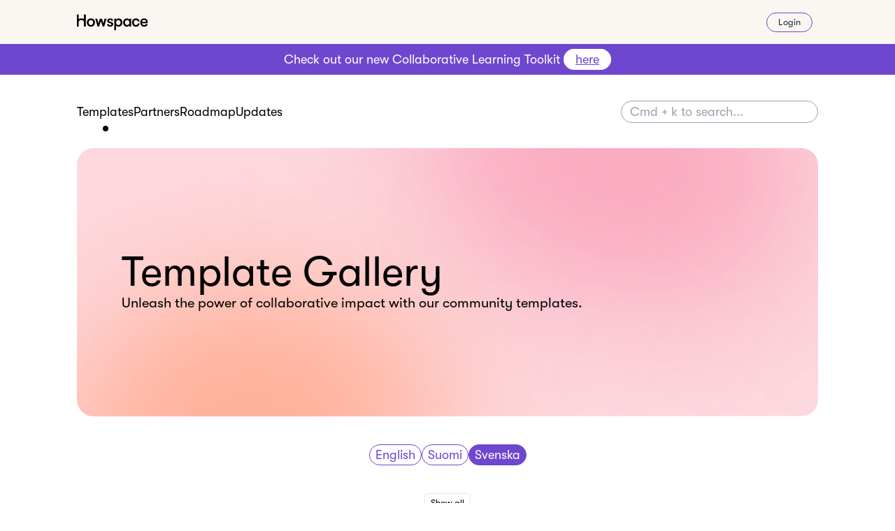

--- FILE ---
content_type: text/html; charset=utf-8
request_url: https://ecosystem.howspace.com/templates/tag/training?lang=sv
body_size: 11374
content:
<!DOCTYPE html>
<html lang='en'>

<head>
    <meta charset='utf-8'>
    <meta name='viewport' content='width=device-width, initial-scale=1'>
    <meta name="google-site-verification" content="jy_aUJFaUcAMtGlhwbGCNzWHlNTq17NXrDY8Ti2TQLY"/>
        <title>Template Gallery</title>
    <link rel='icon' type='image/x-icon' href='https://dlsjibwg8ybr9.cloudfront.net/ff1e2b12-0d90-413f-8280-dcb5774b0468/favicon.png'>
    <link rel='canonical' href='    https://ecosystem.howspace.com/templates?lang=sv
'>
    <link rel="preload" href="https://dlsjibwg8ybr9.cloudfront.net/ff1e2b12-0d90-413f-8280-dcb5774b0468/build/gt_walsheim_pro_regular.woff" as="font" type="font/woff2"
          crossorigin="">
    <link rel="preload" href="https://dlsjibwg8ybr9.cloudfront.net/ff1e2b12-0d90-413f-8280-dcb5774b0468/build/gt_walsheim_pro_medium.woff" as="font" type="font/woff2"
          crossorigin="">
    <script>
        const scout_meilisearch_host = "https://edge.meilisearch.com";
        const scout_meilisearch_search_key = "424e39a0b9aa519171d3925c392f49c6bced64f68e0e036b1629faa20244d014";
    </script>
    <link rel="preload" as="style" href="https://dlsjibwg8ybr9.cloudfront.net/ff1e2b12-0d90-413f-8280-dcb5774b0468/build/assets/app-ydT42SOi.css" /><link rel="modulepreload" href="https://dlsjibwg8ybr9.cloudfront.net/ff1e2b12-0d90-413f-8280-dcb5774b0468/build/assets/app-CVXq7I3a.js" /><link rel="modulepreload" href="https://dlsjibwg8ybr9.cloudfront.net/ff1e2b12-0d90-413f-8280-dcb5774b0468/build/assets/module.esm-Cm4okMZt.js" /><link rel="stylesheet" href="https://dlsjibwg8ybr9.cloudfront.net/ff1e2b12-0d90-413f-8280-dcb5774b0468/build/assets/app-ydT42SOi.css" data-navigate-track="reload" media="screen" /><script type="module" src="https://dlsjibwg8ybr9.cloudfront.net/ff1e2b12-0d90-413f-8280-dcb5774b0468/build/assets/app-CVXq7I3a.js" data-navigate-track="reload"></script>

            <script async src="https://www.googletagmanager.com/gtag/js?id=G-DM3L94Y8ER"></script>
        <script>
            window.dataLayer = window.dataLayer || [];

            function gtag() {
                dataLayer.push(arguments);
            }

            gtag('js', new Date());
            gtag('config', 'G-DM3L94Y8ER', {'anonymize_ip': true});
        </script>
    
    <script src="https://dlsjibwg8ybr9.cloudfront.net/ff1e2b12-0d90-413f-8280-dcb5774b0468/build/tinymce/tinymce.min.js" referrerpolicy="origin"></script>
    <script>

    const image_upload_handler = (blobInfo, uploadProgress) => new Promise((resolve, _reject) => {
        console.log(blobInfo.blob());
        console.log(Vapor);
        Vapor.store(
            blobInfo.blob(),
            {
                visibility: 'public-read',
                progress: progress => {
                    uploadProgress(Math.round(progress * 100));
                }
            }
        ).then(async response => {
            let imageUrl = await vaporUpload(
                'https://ecosystem.howspace.com/comments/addImage',
                response.key,
                'RhA2FkuBTyLVupYUMqWm2FrFQimm2wmmL2823tAZ'
            );
            resolve(imageUrl);
        });
    });



    tinymce.init({
        selector: '.tinymce', // Replace this CSS selector to match the placeholder element for TinyMCE
        plugins: 'image lists link media autolink emoticons autoresize',
        min_height : 150,
        autoresize_bottom_margin: 4,
        promotion: false,
        menubar: false,
        statusbar: false,
        toolbar_sticky: true,
        toolbar_mode: 'sliding',
        skin: 'tinymce-5',
        image_dimensions: false,
        paste_data_images: true,
        paste_as_text: true,
        //paste_block_drop: true,
        block_formats: 'Paragraph=p; Header=h2; Subheader=h3; Quote=blockquote',
        link_assume_external_targets: 'https',
        link_context_toolbar: true,
        link_title: false,
        link_target_list: false,
        media_alt_source: false,
        media_poster: false,
        media_dimensions: false,
        object_resizing: false,
        convert_urls: false,
        document_base_url: 'https://ecosystem.howspace.com',
        file_picker_types: 'image',
        toolbar: 'blocks | bold italic blockquote link | image media emoticons | bullist numlist',
        mobile: {
            toolbar: 'bold italic blockquote link | image media | bullist numlist | code'
        },
        content_style: 'img { max-width: 100%; height: auto; }',
        images_upload_handler: image_upload_handler,
        iframe_template_callback: (data) =>
            `<p class='embed'><iframe src="${data.source}"></iframe></p>`,
        media_url_resolver: (data, resolve, reject) => {
            if (data.url.indexOf('https://www.youtube.com') !== -1) {
                resolve({ html: '' });
            } else {
                reject({ msg: 'Only media from Youtube is allowed' });
            }
        },
    });
</script>

</head>

<body class='bg-white font-sans antialiased text-lg'>
<div class='bg-secondary-eggshell_light border-secondary-eggshell border-b py-4'>
    <div class='container flex text-right'>
        <a href='/' class=''>
            <img
                class='h-6 inline-block'
                src='https://dlsjibwg8ybr9.cloudfront.net/ff1e2b12-0d90-413f-8280-dcb5774b0468/img/howspace_logo.svg'
                alt='Howspace'
            />
        </a>
        <div class='flex-grow'>
                            <a class='mr-2 button button-secondary button-small' href='https://ecosystem.howspace.com/login'>
                    Login
                </a>
                    </div>
    </div>
</div>
            <div class='banner bg-primary-purple text-white py-2 text-center border-b border-b-white'>
            <p>Check out our new Collaborative Learning Toolkit <a href="https://ecosystem.howspace.com/collections/learning#collaborative-learning"><span style="text-decoration: underline;">here</span></a></p>
        </div>
    <div class='bg-white py-5 w-full'>
    <div class='container py-4'>
        <div class='flex flex-col text-center md:text-left md:flex-row items-center'>

            <nav class='nav grid w-full grid-cols-2 md:flex gap-8'>
                <a href='https://ecosystem.howspace.com/templates' class='w-full md:w-auto hover:text-primary-purple
                        dotted
                        
                        '
                >
                    Templates</a>
                <a href='https://ecosystem.howspace.com/partners' class='w-full md:w-auto hover:text-primary-purple
                        '>
                    Partners</a>
                <a href='https://ecosystem.howspace.com/roadmap?status=wip&sort=likes' class='w-full md:w-auto hover:text-primary-purple
                        '>
                    Roadmap</a>
                <a href='https://ecosystem.howspace.com/product-updates' class='w-full md:w-auto hover:text-primary-purple
                        '>
                    Updates</a>
            </nav>

            <div class='flex-grow'></div>
            <div class='mt-10 flex items-center md:mt-0 md:w-96'>
                <div class='w-full' id="searchbox"></div>
            </div>

        </div>
        <div class='relative z-20'>
            <div id='hits-container' style="display: none;">
                <h3>Discussions</h3>
                <div id="hits" class="hits"></div>
                <h3>Templates</h3>
                <div id="hits-template" class="hits"></div>
                <h3>Partners</h3>
                <div id="hits-partner" class="hits"></div>
            </div>
        </div>
    </div>
</div>
<div class='w-full bg-white pb-20'>
        <div class='container'>
        
            <div class='bg-cover flex items-center rounded-3xl px-8 py-16 md:p-8 md:h-96 bg-secondary-eggshell_light' style='background-image: url("https://dlsjibwg8ybr9.cloudfront.net/ff1e2b12-0d90-413f-8280-dcb5774b0468/img/header_background_orange.png")'>
    <div class="flex-grow md:p-8">
        <h1 class='text-2xl md:text-6xl '>Template Gallery</h1>
        <p class='text-lg md:text-xl '>Unleash the power of collaborative impact with our community templates.</p>
            </div>
    </div>
    
    
    <div class='mt-10 text-center max-w-2xl mx-auto'>
        <ul class='flex gap-2 mb-10 mx-auto lg:px-32 flex-wrap justify-center'>
                            <li>
                                            <a class='pill text-lg '
                           href='https://ecosystem.howspace.com/templates/tag/training?lang=en'
                        >
                            English
                        </a>
                                    </li>
                            <li>
                                            <a class='pill text-lg '
                           href='https://ecosystem.howspace.com/templates/tag/training?lang=fi'
                        >
                            Suomi
                        </a>
                                    </li>
                            <li>
                                            <a class='pill text-lg  active '
                           href='https://ecosystem.howspace.com/templates/tag/training?lang=sv'
                        >
                            Svenska
                        </a>
                                    </li>
                    </ul>
    </div>

    <ul class='flex gap-2 mt-10 mx-auto lg:px-48 flex-wrap justify-center'>
                                                                                                                                                                                                                                                                                                                                                <a class='text-sm rounded inline-block py-1 px-2 border hover:bg-secondary-zappyred hover:border-secondary-zappyred
    hover:text-white ' href='https://ecosystem.howspace.com/templates?lang=sv'>Show all</a>
            </ul>



            <p class='text-xl text-center'>Sorry, not yet any templates with tag Training</p>
        </div>
</div>

<div class='bg-primary-purple py-28 text-white'>
    <div class='container'>
        <div class='md:w-2/3 mx-auto text-center'>
            <p class='text-4xl mb-2'>Powering transformative impact</p>
            <p>
                <p>Howspace is the <a href="https://www.howspace.com">transformation platform</a> to engage
everyone in impactful change.</p>

            </p>
            <div class='mt-4 display flex gap-2 items-center justify-center'>
                <a
                    class='button button-white button-small text-gray-500 hover:text-primary-purple'
                    href='https://ecosystem.howspace.com/faq'
                >
                    Faq
                </a>
                <a
                    class='button button-white button-small text-gray-500 hover:text-primary-purple'
                    href='https://ecosystem.howspace.com/changelog'
                >
                    Releases
                </a>
                <a
                    class='button button-white button-small md:text-lg text-gray-500 hover:text-primary-purple'
                    href='https://www.howspace.com'
                >
                    Howspace.com
                </a>
                <a
                    class='button button-white button-small md:text-lg text-gray-500 hover:text-primary-purple'
                    href='https://howspace.com/privacy-policy/'
                >
                    Privacy
                </a>
            </div>
        </div>
    </div>
</div>
</body>
</html>


--- FILE ---
content_type: application/javascript
request_url: https://dlsjibwg8ybr9.cloudfront.net/ff1e2b12-0d90-413f-8280-dcb5774b0468/build/assets/app-CVXq7I3a.js
body_size: 108869
content:
import{m as module_default$2}from"./module.esm-Cm4okMZt.js";var commonjsGlobal=typeof globalThis<"u"?globalThis:typeof window<"u"?window:typeof global<"u"?global:typeof self<"u"?self:{};function getDefaultExportFromCjs(Wr){return Wr&&Wr.__esModule&&Object.prototype.hasOwnProperty.call(Wr,"default")?Wr.default:Wr}function getAugmentedNamespace(Wr){if(Wr.__esModule)return Wr;var ze=Wr.default;if(typeof ze=="function"){var Kr=function Qr(){return this instanceof Qr?Reflect.construct(ze,arguments,this.constructor):ze.apply(this,arguments)};Kr.prototype=ze.prototype}else Kr={};return Object.defineProperty(Kr,"__esModule",{value:!0}),Object.keys(Wr).forEach(function(Qr){var Gr=Object.getOwnPropertyDescriptor(Wr,Qr);Object.defineProperty(Kr,Qr,Gr.get?Gr:{enumerable:!0,get:function(){return Wr[Qr]}})}),Kr}/*! Axios v1.13.2 Copyright (c) 2025 Matt Zabriskie and contributors */function bind$3(Wr,ze){return function(){return Wr.apply(ze,arguments)}}const{toString}=Object.prototype,{getPrototypeOf}=Object,{iterator,toStringTag:toStringTag$1}=Symbol,kindOf=(Wr=>ze=>{const Kr=toString.call(ze);return Wr[Kr]||(Wr[Kr]=Kr.slice(8,-1).toLowerCase())})(Object.create(null)),kindOfTest=Wr=>(Wr=Wr.toLowerCase(),ze=>kindOf(ze)===Wr),typeOfTest=Wr=>ze=>typeof ze===Wr,{isArray:isArray$4}=Array,isUndefined$1=typeOfTest("undefined");function isBuffer$1(Wr){return Wr!==null&&!isUndefined$1(Wr)&&Wr.constructor!==null&&!isUndefined$1(Wr.constructor)&&isFunction$1(Wr.constructor.isBuffer)&&Wr.constructor.isBuffer(Wr)}const isArrayBuffer=kindOfTest("ArrayBuffer");function isArrayBufferView(Wr){let ze;return typeof ArrayBuffer<"u"&&ArrayBuffer.isView?ze=ArrayBuffer.isView(Wr):ze=Wr&&Wr.buffer&&isArrayBuffer(Wr.buffer),ze}const isString$1=typeOfTest("string"),isFunction$1=typeOfTest("function"),isNumber$2=typeOfTest("number"),isObject$1=Wr=>Wr!==null&&typeof Wr=="object",isBoolean$1=Wr=>Wr===!0||Wr===!1,isPlainObject$1=Wr=>{if(kindOf(Wr)!=="object")return!1;const ze=getPrototypeOf(Wr);return(ze===null||ze===Object.prototype||Object.getPrototypeOf(ze)===null)&&!(toStringTag$1 in Wr)&&!(iterator in Wr)},isEmptyObject=Wr=>{if(!isObject$1(Wr)||isBuffer$1(Wr))return!1;try{return Object.keys(Wr).length===0&&Object.getPrototypeOf(Wr)===Object.prototype}catch{return!1}},isDate$1=kindOfTest("Date"),isFile=kindOfTest("File"),isBlob=kindOfTest("Blob"),isFileList=kindOfTest("FileList"),isStream=Wr=>isObject$1(Wr)&&isFunction$1(Wr.pipe),isFormData=Wr=>{let ze;return Wr&&(typeof FormData=="function"&&Wr instanceof FormData||isFunction$1(Wr.append)&&((ze=kindOf(Wr))==="formdata"||ze==="object"&&isFunction$1(Wr.toString)&&Wr.toString()==="[object FormData]"))},isURLSearchParams=kindOfTest("URLSearchParams"),[isReadableStream,isRequest,isResponse,isHeaders]=["ReadableStream","Request","Response","Headers"].map(kindOfTest),trim=Wr=>Wr.trim?Wr.trim():Wr.replace(/^[\s\uFEFF\xA0]+|[\s\uFEFF\xA0]+$/g,"");function forEach(Wr,ze,{allOwnKeys:Kr=!1}={}){if(Wr===null||typeof Wr>"u")return;let Qr,Gr;if(typeof Wr!="object"&&(Wr=[Wr]),isArray$4(Wr))for(Qr=0,Gr=Wr.length;Qr<Gr;Qr++)ze.call(null,Wr[Qr],Qr,Wr);else{if(isBuffer$1(Wr))return;const Jr=Kr?Object.getOwnPropertyNames(Wr):Object.keys(Wr),Zr=Jr.length;let Yr;for(Qr=0;Qr<Zr;Qr++)Yr=Jr[Qr],ze.call(null,Wr[Yr],Yr,Wr)}}function findKey(Wr,ze){if(isBuffer$1(Wr))return null;ze=ze.toLowerCase();const Kr=Object.keys(Wr);let Qr=Kr.length,Gr;for(;Qr-- >0;)if(Gr=Kr[Qr],ze===Gr.toLowerCase())return Gr;return null}const _global=typeof globalThis<"u"?globalThis:typeof self<"u"?self:typeof window<"u"?window:commonjsGlobal,isContextDefined=Wr=>!isUndefined$1(Wr)&&Wr!==_global;function merge$5(){const{caseless:Wr,skipUndefined:ze}=isContextDefined(this)&&this||{},Kr={},Qr=(Gr,Jr)=>{const Zr=Wr&&findKey(Kr,Jr)||Jr;isPlainObject$1(Kr[Zr])&&isPlainObject$1(Gr)?Kr[Zr]=merge$5(Kr[Zr],Gr):isPlainObject$1(Gr)?Kr[Zr]=merge$5({},Gr):isArray$4(Gr)?Kr[Zr]=Gr.slice():(!ze||!isUndefined$1(Gr))&&(Kr[Zr]=Gr)};for(let Gr=0,Jr=arguments.length;Gr<Jr;Gr++)arguments[Gr]&&forEach(arguments[Gr],Qr);return Kr}const extend=(Wr,ze,Kr,{allOwnKeys:Qr}={})=>(forEach(ze,(Gr,Jr)=>{Kr&&isFunction$1(Gr)?Wr[Jr]=bind$3(Gr,Kr):Wr[Jr]=Gr},{allOwnKeys:Qr}),Wr),stripBOM=Wr=>(Wr.charCodeAt(0)===65279&&(Wr=Wr.slice(1)),Wr),inherits$3=(Wr,ze,Kr,Qr)=>{Wr.prototype=Object.create(ze.prototype,Qr),Wr.prototype.constructor=Wr,Object.defineProperty(Wr,"super",{value:ze.prototype}),Kr&&Object.assign(Wr.prototype,Kr)},toFlatObject=(Wr,ze,Kr,Qr)=>{let Gr,Jr,Zr;const Yr={};if(ze=ze||{},Wr==null)return ze;do{for(Gr=Object.getOwnPropertyNames(Wr),Jr=Gr.length;Jr-- >0;)Zr=Gr[Jr],(!Qr||Qr(Zr,Wr,ze))&&!Yr[Zr]&&(ze[Zr]=Wr[Zr],Yr[Zr]=!0);Wr=Kr!==!1&&getPrototypeOf(Wr)}while(Wr&&(!Kr||Kr(Wr,ze))&&Wr!==Object.prototype);return ze},endsWith=(Wr,ze,Kr)=>{Wr=String(Wr),(Kr===void 0||Kr>Wr.length)&&(Kr=Wr.length),Kr-=ze.length;const Qr=Wr.indexOf(ze,Kr);return Qr!==-1&&Qr===Kr},toArray$1=Wr=>{if(!Wr)return null;if(isArray$4(Wr))return Wr;let ze=Wr.length;if(!isNumber$2(ze))return null;const Kr=new Array(ze);for(;ze-- >0;)Kr[ze]=Wr[ze];return Kr},isTypedArray=(Wr=>ze=>Wr&&ze instanceof Wr)(typeof Uint8Array<"u"&&getPrototypeOf(Uint8Array)),forEachEntry=(Wr,ze)=>{const Qr=(Wr&&Wr[iterator]).call(Wr);let Gr;for(;(Gr=Qr.next())&&!Gr.done;){const Jr=Gr.value;ze.call(Wr,Jr[0],Jr[1])}},matchAll=(Wr,ze)=>{let Kr;const Qr=[];for(;(Kr=Wr.exec(ze))!==null;)Qr.push(Kr);return Qr},isHTMLForm=kindOfTest("HTMLFormElement"),toCamelCase=Wr=>Wr.toLowerCase().replace(/[-_\s]([a-z\d])(\w*)/g,function(Kr,Qr,Gr){return Qr.toUpperCase()+Gr}),hasOwnProperty=(({hasOwnProperty:Wr})=>(ze,Kr)=>Wr.call(ze,Kr))(Object.prototype),isRegExp$2=kindOfTest("RegExp"),reduceDescriptors=(Wr,ze)=>{const Kr=Object.getOwnPropertyDescriptors(Wr),Qr={};forEach(Kr,(Gr,Jr)=>{let Zr;(Zr=ze(Gr,Jr,Wr))!==!1&&(Qr[Jr]=Zr||Gr)}),Object.defineProperties(Wr,Qr)},freezeMethods=Wr=>{reduceDescriptors(Wr,(ze,Kr)=>{if(isFunction$1(Wr)&&["arguments","caller","callee"].indexOf(Kr)!==-1)return!1;const Qr=Wr[Kr];if(isFunction$1(Qr)){if(ze.enumerable=!1,"writable"in ze){ze.writable=!1;return}ze.set||(ze.set=()=>{throw Error("Can not rewrite read-only method '"+Kr+"'")})}})},toObjectSet=(Wr,ze)=>{const Kr={},Qr=Gr=>{Gr.forEach(Jr=>{Kr[Jr]=!0})};return isArray$4(Wr)?Qr(Wr):Qr(String(Wr).split(ze)),Kr},noop$1=()=>{},toFiniteNumber=(Wr,ze)=>Wr!=null&&Number.isFinite(Wr=+Wr)?Wr:ze;function isSpecCompliantForm(Wr){return!!(Wr&&isFunction$1(Wr.append)&&Wr[toStringTag$1]==="FormData"&&Wr[iterator])}const toJSONObject=Wr=>{const ze=new Array(10),Kr=(Qr,Gr)=>{if(isObject$1(Qr)){if(ze.indexOf(Qr)>=0)return;if(isBuffer$1(Qr))return Qr;if(!("toJSON"in Qr)){ze[Gr]=Qr;const Jr=isArray$4(Qr)?[]:{};return forEach(Qr,(Zr,Yr)=>{const tn=Kr(Zr,Gr+1);!isUndefined$1(tn)&&(Jr[Yr]=tn)}),ze[Gr]=void 0,Jr}}return Qr};return Kr(Wr,0)},isAsyncFn=kindOfTest("AsyncFunction"),isThenable=Wr=>Wr&&(isObject$1(Wr)||isFunction$1(Wr))&&isFunction$1(Wr.then)&&isFunction$1(Wr.catch),_setImmediate=((Wr,ze)=>Wr?setImmediate:ze?((Kr,Qr)=>(_global.addEventListener("message",({source:Gr,data:Jr})=>{Gr===_global&&Jr===Kr&&Qr.length&&Qr.shift()()},!1),Gr=>{Qr.push(Gr),_global.postMessage(Kr,"*")}))(`axios@${Math.random()}`,[]):Kr=>setTimeout(Kr))(typeof setImmediate=="function",isFunction$1(_global.postMessage)),asap=typeof queueMicrotask<"u"?queueMicrotask.bind(_global):typeof process<"u"&&process.nextTick||_setImmediate,isIterable=Wr=>Wr!=null&&isFunction$1(Wr[iterator]);var utils$1$1={isArray:isArray$4,isArrayBuffer,isBuffer:isBuffer$1,isFormData,isArrayBufferView,isString:isString$1,isNumber:isNumber$2,isBoolean:isBoolean$1,isObject:isObject$1,isPlainObject:isPlainObject$1,isEmptyObject,isReadableStream,isRequest,isResponse,isHeaders,isUndefined:isUndefined$1,isDate:isDate$1,isFile,isBlob,isRegExp:isRegExp$2,isFunction:isFunction$1,isStream,isURLSearchParams,isTypedArray,isFileList,forEach,merge:merge$5,extend,trim,stripBOM,inherits:inherits$3,toFlatObject,kindOf,kindOfTest,endsWith,toArray:toArray$1,forEachEntry,matchAll,isHTMLForm,hasOwnProperty,hasOwnProp:hasOwnProperty,reduceDescriptors,freezeMethods,toObjectSet,toCamelCase,noop:noop$1,toFiniteNumber,findKey,global:_global,isContextDefined,isSpecCompliantForm,toJSONObject,isAsyncFn,isThenable,setImmediate:_setImmediate,asap,isIterable};function AxiosError(Wr,ze,Kr,Qr,Gr){Error.call(this),Error.captureStackTrace?Error.captureStackTrace(this,this.constructor):this.stack=new Error().stack,this.message=Wr,this.name="AxiosError",ze&&(this.code=ze),Kr&&(this.config=Kr),Qr&&(this.request=Qr),Gr&&(this.response=Gr,this.status=Gr.status?Gr.status:null)}utils$1$1.inherits(AxiosError,Error,{toJSON:function(){return{message:this.message,name:this.name,description:this.description,number:this.number,fileName:this.fileName,lineNumber:this.lineNumber,columnNumber:this.columnNumber,stack:this.stack,config:utils$1$1.toJSONObject(this.config),code:this.code,status:this.status}}});const prototype$1=AxiosError.prototype,descriptors={};["ERR_BAD_OPTION_VALUE","ERR_BAD_OPTION","ECONNABORTED","ETIMEDOUT","ERR_NETWORK","ERR_FR_TOO_MANY_REDIRECTS","ERR_DEPRECATED","ERR_BAD_RESPONSE","ERR_BAD_REQUEST","ERR_CANCELED","ERR_NOT_SUPPORT","ERR_INVALID_URL"].forEach(Wr=>{descriptors[Wr]={value:Wr}});Object.defineProperties(AxiosError,descriptors);Object.defineProperty(prototype$1,"isAxiosError",{value:!0});AxiosError.from=(Wr,ze,Kr,Qr,Gr,Jr)=>{const Zr=Object.create(prototype$1);utils$1$1.toFlatObject(Wr,Zr,function(rn){return rn!==Error.prototype},en=>en!=="isAxiosError");const Yr=Wr&&Wr.message?Wr.message:"Error",tn=ze==null&&Wr?Wr.code:ze;return AxiosError.call(Zr,Yr,tn,Kr,Qr,Gr),Wr&&Zr.cause==null&&Object.defineProperty(Zr,"cause",{value:Wr,configurable:!0}),Zr.name=Wr&&Wr.name||"Error",Jr&&Object.assign(Zr,Jr),Zr};var httpAdapter=null;function isVisitable(Wr){return utils$1$1.isPlainObject(Wr)||utils$1$1.isArray(Wr)}function removeBrackets(Wr){return utils$1$1.endsWith(Wr,"[]")?Wr.slice(0,-2):Wr}function renderKey(Wr,ze,Kr){return Wr?Wr.concat(ze).map(function(Gr,Jr){return Gr=removeBrackets(Gr),!Kr&&Jr?"["+Gr+"]":Gr}).join(Kr?".":""):ze}function isFlatArray(Wr){return utils$1$1.isArray(Wr)&&!Wr.some(isVisitable)}const predicates=utils$1$1.toFlatObject(utils$1$1,{},null,function(ze){return/^is[A-Z]/.test(ze)});function toFormData(Wr,ze,Kr){if(!utils$1$1.isObject(Wr))throw new TypeError("target must be an object");ze=ze||new FormData,Kr=utils$1$1.toFlatObject(Kr,{metaTokens:!0,dots:!1,indexes:!1},!1,function(un,cn){return!utils$1$1.isUndefined(cn[un])});const Qr=Kr.metaTokens,Gr=Kr.visitor||rn,Jr=Kr.dots,Zr=Kr.indexes,tn=(Kr.Blob||typeof Blob<"u"&&Blob)&&utils$1$1.isSpecCompliantForm(ze);if(!utils$1$1.isFunction(Gr))throw new TypeError("visitor must be a function");function en(on){if(on===null)return"";if(utils$1$1.isDate(on))return on.toISOString();if(utils$1$1.isBoolean(on))return on.toString();if(!tn&&utils$1$1.isBlob(on))throw new AxiosError("Blob is not supported. Use a Buffer instead.");return utils$1$1.isArrayBuffer(on)||utils$1$1.isTypedArray(on)?tn&&typeof Blob=="function"?new Blob([on]):Buffer.from(on):on}function rn(on,un,cn){let ln=on;if(on&&!cn&&typeof on=="object"){if(utils$1$1.endsWith(un,"{}"))un=Qr?un:un.slice(0,-2),on=JSON.stringify(on);else if(utils$1$1.isArray(on)&&isFlatArray(on)||(utils$1$1.isFileList(on)||utils$1$1.endsWith(un,"[]"))&&(ln=utils$1$1.toArray(on)))return un=removeBrackets(un),ln.forEach(function(dn,hn){!(utils$1$1.isUndefined(dn)||dn===null)&&ze.append(Zr===!0?renderKey([un],hn,Jr):Zr===null?un:un+"[]",en(dn))}),!1}return isVisitable(on)?!0:(ze.append(renderKey(cn,un,Jr),en(on)),!1)}const nn=[],an=Object.assign(predicates,{defaultVisitor:rn,convertValue:en,isVisitable});function sn(on,un){if(!utils$1$1.isUndefined(on)){if(nn.indexOf(on)!==-1)throw Error("Circular reference detected in "+un.join("."));nn.push(on),utils$1$1.forEach(on,function(ln,mn){(!(utils$1$1.isUndefined(ln)||ln===null)&&Gr.call(ze,ln,utils$1$1.isString(mn)?mn.trim():mn,un,an))===!0&&sn(ln,un?un.concat(mn):[mn])}),nn.pop()}}if(!utils$1$1.isObject(Wr))throw new TypeError("data must be an object");return sn(Wr),ze}function encode$1(Wr){const ze={"!":"%21","'":"%27","(":"%28",")":"%29","~":"%7E","%20":"+","%00":"\0"};return encodeURIComponent(Wr).replace(/[!'()~]|%20|%00/g,function(Qr){return ze[Qr]})}function AxiosURLSearchParams(Wr,ze){this._pairs=[],Wr&&toFormData(Wr,this,ze)}const prototype=AxiosURLSearchParams.prototype;prototype.append=function(ze,Kr){this._pairs.push([ze,Kr])};prototype.toString=function(ze){const Kr=ze?function(Qr){return ze.call(this,Qr,encode$1)}:encode$1;return this._pairs.map(function(Gr){return Kr(Gr[0])+"="+Kr(Gr[1])},"").join("&")};function encode$2(Wr){return encodeURIComponent(Wr).replace(/%3A/gi,":").replace(/%24/g,"$").replace(/%2C/gi,",").replace(/%20/g,"+")}function buildURL(Wr,ze,Kr){if(!ze)return Wr;const Qr=Kr&&Kr.encode||encode$2;utils$1$1.isFunction(Kr)&&(Kr={serialize:Kr});const Gr=Kr&&Kr.serialize;let Jr;if(Gr?Jr=Gr(ze,Kr):Jr=utils$1$1.isURLSearchParams(ze)?ze.toString():new AxiosURLSearchParams(ze,Kr).toString(Qr),Jr){const Zr=Wr.indexOf("#");Zr!==-1&&(Wr=Wr.slice(0,Zr)),Wr+=(Wr.indexOf("?")===-1?"?":"&")+Jr}return Wr}class InterceptorManager{constructor(){this.handlers=[]}use(ze,Kr,Qr){return this.handlers.push({fulfilled:ze,rejected:Kr,synchronous:Qr?Qr.synchronous:!1,runWhen:Qr?Qr.runWhen:null}),this.handlers.length-1}eject(ze){this.handlers[ze]&&(this.handlers[ze]=null)}clear(){this.handlers&&(this.handlers=[])}forEach(ze){utils$1$1.forEach(this.handlers,function(Qr){Qr!==null&&ze(Qr)})}}var InterceptorManager$1=InterceptorManager,transitionalDefaults={silentJSONParsing:!0,forcedJSONParsing:!0,clarifyTimeoutError:!1},URLSearchParams$1=typeof URLSearchParams<"u"?URLSearchParams:AxiosURLSearchParams,FormData$1=typeof FormData<"u"?FormData:null,Blob$1=typeof Blob<"u"?Blob:null,platform$1={isBrowser:!0,classes:{URLSearchParams:URLSearchParams$1,FormData:FormData$1,Blob:Blob$1},protocols:["http","https","file","blob","url","data"]};const hasBrowserEnv=typeof window<"u"&&typeof document<"u",_navigator=typeof navigator=="object"&&navigator||void 0,hasStandardBrowserEnv=hasBrowserEnv&&(!_navigator||["ReactNative","NativeScript","NS"].indexOf(_navigator.product)<0),hasStandardBrowserWebWorkerEnv=typeof WorkerGlobalScope<"u"&&self instanceof WorkerGlobalScope&&typeof self.importScripts=="function",origin=hasBrowserEnv&&window.location.href||"http://localhost";var utils$3=Object.freeze({__proto__:null,hasBrowserEnv,hasStandardBrowserWebWorkerEnv,hasStandardBrowserEnv,navigator:_navigator,origin}),platform={...utils$3,...platform$1};function toURLEncodedForm(Wr,ze){return toFormData(Wr,new platform.classes.URLSearchParams,{visitor:function(Kr,Qr,Gr,Jr){return platform.isNode&&utils$1$1.isBuffer(Kr)?(this.append(Qr,Kr.toString("base64")),!1):Jr.defaultVisitor.apply(this,arguments)},...ze})}function parsePropPath(Wr){return utils$1$1.matchAll(/\w+|\[(\w*)]/g,Wr).map(ze=>ze[0]==="[]"?"":ze[1]||ze[0])}function arrayToObject$1(Wr){const ze={},Kr=Object.keys(Wr);let Qr;const Gr=Kr.length;let Jr;for(Qr=0;Qr<Gr;Qr++)Jr=Kr[Qr],ze[Jr]=Wr[Jr];return ze}function formDataToJSON(Wr){function ze(Kr,Qr,Gr,Jr){let Zr=Kr[Jr++];if(Zr==="__proto__")return!0;const Yr=Number.isFinite(+Zr),tn=Jr>=Kr.length;return Zr=!Zr&&utils$1$1.isArray(Gr)?Gr.length:Zr,tn?(utils$1$1.hasOwnProp(Gr,Zr)?Gr[Zr]=[Gr[Zr],Qr]:Gr[Zr]=Qr,!Yr):((!Gr[Zr]||!utils$1$1.isObject(Gr[Zr]))&&(Gr[Zr]=[]),ze(Kr,Qr,Gr[Zr],Jr)&&utils$1$1.isArray(Gr[Zr])&&(Gr[Zr]=arrayToObject$1(Gr[Zr])),!Yr)}if(utils$1$1.isFormData(Wr)&&utils$1$1.isFunction(Wr.entries)){const Kr={};return utils$1$1.forEachEntry(Wr,(Qr,Gr)=>{ze(parsePropPath(Qr),Gr,Kr,0)}),Kr}return null}function stringifySafely(Wr,ze,Kr){if(utils$1$1.isString(Wr))try{return(ze||JSON.parse)(Wr),utils$1$1.trim(Wr)}catch(Qr){if(Qr.name!=="SyntaxError")throw Qr}return(Kr||JSON.stringify)(Wr)}const defaults$2={transitional:transitionalDefaults,adapter:["xhr","http","fetch"],transformRequest:[function(ze,Kr){const Qr=Kr.getContentType()||"",Gr=Qr.indexOf("application/json")>-1,Jr=utils$1$1.isObject(ze);if(Jr&&utils$1$1.isHTMLForm(ze)&&(ze=new FormData(ze)),utils$1$1.isFormData(ze))return Gr?JSON.stringify(formDataToJSON(ze)):ze;if(utils$1$1.isArrayBuffer(ze)||utils$1$1.isBuffer(ze)||utils$1$1.isStream(ze)||utils$1$1.isFile(ze)||utils$1$1.isBlob(ze)||utils$1$1.isReadableStream(ze))return ze;if(utils$1$1.isArrayBufferView(ze))return ze.buffer;if(utils$1$1.isURLSearchParams(ze))return Kr.setContentType("application/x-www-form-urlencoded;charset=utf-8",!1),ze.toString();let Yr;if(Jr){if(Qr.indexOf("application/x-www-form-urlencoded")>-1)return toURLEncodedForm(ze,this.formSerializer).toString();if((Yr=utils$1$1.isFileList(ze))||Qr.indexOf("multipart/form-data")>-1){const tn=this.env&&this.env.FormData;return toFormData(Yr?{"files[]":ze}:ze,tn&&new tn,this.formSerializer)}}return Jr||Gr?(Kr.setContentType("application/json",!1),stringifySafely(ze)):ze}],transformResponse:[function(ze){const Kr=this.transitional||defaults$2.transitional,Qr=Kr&&Kr.forcedJSONParsing,Gr=this.responseType==="json";if(utils$1$1.isResponse(ze)||utils$1$1.isReadableStream(ze))return ze;if(ze&&utils$1$1.isString(ze)&&(Qr&&!this.responseType||Gr)){const Zr=!(Kr&&Kr.silentJSONParsing)&&Gr;try{return JSON.parse(ze,this.parseReviver)}catch(Yr){if(Zr)throw Yr.name==="SyntaxError"?AxiosError.from(Yr,AxiosError.ERR_BAD_RESPONSE,this,null,this.response):Yr}}return ze}],timeout:0,xsrfCookieName:"XSRF-TOKEN",xsrfHeaderName:"X-XSRF-TOKEN",maxContentLength:-1,maxBodyLength:-1,env:{FormData:platform.classes.FormData,Blob:platform.classes.Blob},validateStatus:function(ze){return ze>=200&&ze<300},headers:{common:{Accept:"application/json, text/plain, */*","Content-Type":void 0}}};utils$1$1.forEach(["delete","get","head","post","put","patch"],Wr=>{defaults$2.headers[Wr]={}});var defaults$1$1=defaults$2;const ignoreDuplicateOf=utils$1$1.toObjectSet(["age","authorization","content-length","content-type","etag","expires","from","host","if-modified-since","if-unmodified-since","last-modified","location","max-forwards","proxy-authorization","referer","retry-after","user-agent"]);var parseHeaders=Wr=>{const ze={};let Kr,Qr,Gr;return Wr&&Wr.split(`
`).forEach(function(Zr){Gr=Zr.indexOf(":"),Kr=Zr.substring(0,Gr).trim().toLowerCase(),Qr=Zr.substring(Gr+1).trim(),!(!Kr||ze[Kr]&&ignoreDuplicateOf[Kr])&&(Kr==="set-cookie"?ze[Kr]?ze[Kr].push(Qr):ze[Kr]=[Qr]:ze[Kr]=ze[Kr]?ze[Kr]+", "+Qr:Qr)}),ze};const $internals=Symbol("internals");function normalizeHeader(Wr){return Wr&&String(Wr).trim().toLowerCase()}function normalizeValue(Wr){return Wr===!1||Wr==null?Wr:utils$1$1.isArray(Wr)?Wr.map(normalizeValue):String(Wr)}function parseTokens(Wr){const ze=Object.create(null),Kr=/([^\s,;=]+)\s*(?:=\s*([^,;]+))?/g;let Qr;for(;Qr=Kr.exec(Wr);)ze[Qr[1]]=Qr[2];return ze}const isValidHeaderName=Wr=>/^[-_a-zA-Z0-9^`|~,!#$%&'*+.]+$/.test(Wr.trim());function matchHeaderValue(Wr,ze,Kr,Qr,Gr){if(utils$1$1.isFunction(Qr))return Qr.call(this,ze,Kr);if(Gr&&(ze=Kr),!!utils$1$1.isString(ze)){if(utils$1$1.isString(Qr))return ze.indexOf(Qr)!==-1;if(utils$1$1.isRegExp(Qr))return Qr.test(ze)}}function formatHeader(Wr){return Wr.trim().toLowerCase().replace(/([a-z\d])(\w*)/g,(ze,Kr,Qr)=>Kr.toUpperCase()+Qr)}function buildAccessors(Wr,ze){const Kr=utils$1$1.toCamelCase(" "+ze);["get","set","has"].forEach(Qr=>{Object.defineProperty(Wr,Qr+Kr,{value:function(Gr,Jr,Zr){return this[Qr].call(this,ze,Gr,Jr,Zr)},configurable:!0})})}class AxiosHeaders{constructor(ze){ze&&this.set(ze)}set(ze,Kr,Qr){const Gr=this;function Jr(Yr,tn,en){const rn=normalizeHeader(tn);if(!rn)throw new Error("header name must be a non-empty string");const nn=utils$1$1.findKey(Gr,rn);(!nn||Gr[nn]===void 0||en===!0||en===void 0&&Gr[nn]!==!1)&&(Gr[nn||tn]=normalizeValue(Yr))}const Zr=(Yr,tn)=>utils$1$1.forEach(Yr,(en,rn)=>Jr(en,rn,tn));if(utils$1$1.isPlainObject(ze)||ze instanceof this.constructor)Zr(ze,Kr);else if(utils$1$1.isString(ze)&&(ze=ze.trim())&&!isValidHeaderName(ze))Zr(parseHeaders(ze),Kr);else if(utils$1$1.isObject(ze)&&utils$1$1.isIterable(ze)){let Yr={},tn,en;for(const rn of ze){if(!utils$1$1.isArray(rn))throw TypeError("Object iterator must return a key-value pair");Yr[en=rn[0]]=(tn=Yr[en])?utils$1$1.isArray(tn)?[...tn,rn[1]]:[tn,rn[1]]:rn[1]}Zr(Yr,Kr)}else ze!=null&&Jr(Kr,ze,Qr);return this}get(ze,Kr){if(ze=normalizeHeader(ze),ze){const Qr=utils$1$1.findKey(this,ze);if(Qr){const Gr=this[Qr];if(!Kr)return Gr;if(Kr===!0)return parseTokens(Gr);if(utils$1$1.isFunction(Kr))return Kr.call(this,Gr,Qr);if(utils$1$1.isRegExp(Kr))return Kr.exec(Gr);throw new TypeError("parser must be boolean|regexp|function")}}}has(ze,Kr){if(ze=normalizeHeader(ze),ze){const Qr=utils$1$1.findKey(this,ze);return!!(Qr&&this[Qr]!==void 0&&(!Kr||matchHeaderValue(this,this[Qr],Qr,Kr)))}return!1}delete(ze,Kr){const Qr=this;let Gr=!1;function Jr(Zr){if(Zr=normalizeHeader(Zr),Zr){const Yr=utils$1$1.findKey(Qr,Zr);Yr&&(!Kr||matchHeaderValue(Qr,Qr[Yr],Yr,Kr))&&(delete Qr[Yr],Gr=!0)}}return utils$1$1.isArray(ze)?ze.forEach(Jr):Jr(ze),Gr}clear(ze){const Kr=Object.keys(this);let Qr=Kr.length,Gr=!1;for(;Qr--;){const Jr=Kr[Qr];(!ze||matchHeaderValue(this,this[Jr],Jr,ze,!0))&&(delete this[Jr],Gr=!0)}return Gr}normalize(ze){const Kr=this,Qr={};return utils$1$1.forEach(this,(Gr,Jr)=>{const Zr=utils$1$1.findKey(Qr,Jr);if(Zr){Kr[Zr]=normalizeValue(Gr),delete Kr[Jr];return}const Yr=ze?formatHeader(Jr):String(Jr).trim();Yr!==Jr&&delete Kr[Jr],Kr[Yr]=normalizeValue(Gr),Qr[Yr]=!0}),this}concat(...ze){return this.constructor.concat(this,...ze)}toJSON(ze){const Kr=Object.create(null);return utils$1$1.forEach(this,(Qr,Gr)=>{Qr!=null&&Qr!==!1&&(Kr[Gr]=ze&&utils$1$1.isArray(Qr)?Qr.join(", "):Qr)}),Kr}[Symbol.iterator](){return Object.entries(this.toJSON())[Symbol.iterator]()}toString(){return Object.entries(this.toJSON()).map(([ze,Kr])=>ze+": "+Kr).join(`
`)}getSetCookie(){return this.get("set-cookie")||[]}get[Symbol.toStringTag](){return"AxiosHeaders"}static from(ze){return ze instanceof this?ze:new this(ze)}static concat(ze,...Kr){const Qr=new this(ze);return Kr.forEach(Gr=>Qr.set(Gr)),Qr}static accessor(ze){const Qr=(this[$internals]=this[$internals]={accessors:{}}).accessors,Gr=this.prototype;function Jr(Zr){const Yr=normalizeHeader(Zr);Qr[Yr]||(buildAccessors(Gr,Zr),Qr[Yr]=!0)}return utils$1$1.isArray(ze)?ze.forEach(Jr):Jr(ze),this}}AxiosHeaders.accessor(["Content-Type","Content-Length","Accept","Accept-Encoding","User-Agent","Authorization"]);utils$1$1.reduceDescriptors(AxiosHeaders.prototype,({value:Wr},ze)=>{let Kr=ze[0].toUpperCase()+ze.slice(1);return{get:()=>Wr,set(Qr){this[Kr]=Qr}}});utils$1$1.freezeMethods(AxiosHeaders);var AxiosHeaders$1=AxiosHeaders;function transformData(Wr,ze){const Kr=this||defaults$1$1,Qr=ze||Kr,Gr=AxiosHeaders$1.from(Qr.headers);let Jr=Qr.data;return utils$1$1.forEach(Wr,function(Yr){Jr=Yr.call(Kr,Jr,Gr.normalize(),ze?ze.status:void 0)}),Gr.normalize(),Jr}function isCancel(Wr){return!!(Wr&&Wr.__CANCEL__)}function CanceledError(Wr,ze,Kr){AxiosError.call(this,Wr??"canceled",AxiosError.ERR_CANCELED,ze,Kr),this.name="CanceledError"}utils$1$1.inherits(CanceledError,AxiosError,{__CANCEL__:!0});function settle(Wr,ze,Kr){const Qr=Kr.config.validateStatus;!Kr.status||!Qr||Qr(Kr.status)?Wr(Kr):ze(new AxiosError("Request failed with status code "+Kr.status,[AxiosError.ERR_BAD_REQUEST,AxiosError.ERR_BAD_RESPONSE][Math.floor(Kr.status/100)-4],Kr.config,Kr.request,Kr))}function parseProtocol(Wr){const ze=/^([-+\w]{1,25})(:?\/\/|:)/.exec(Wr);return ze&&ze[1]||""}function speedometer(Wr,ze){Wr=Wr||10;const Kr=new Array(Wr),Qr=new Array(Wr);let Gr=0,Jr=0,Zr;return ze=ze!==void 0?ze:1e3,function(tn){const en=Date.now(),rn=Qr[Jr];Zr||(Zr=en),Kr[Gr]=tn,Qr[Gr]=en;let nn=Jr,an=0;for(;nn!==Gr;)an+=Kr[nn++],nn=nn%Wr;if(Gr=(Gr+1)%Wr,Gr===Jr&&(Jr=(Jr+1)%Wr),en-Zr<ze)return;const sn=rn&&en-rn;return sn?Math.round(an*1e3/sn):void 0}}function throttle(Wr,ze){let Kr=0,Qr=1e3/ze,Gr,Jr;const Zr=(en,rn=Date.now())=>{Kr=rn,Gr=null,Jr&&(clearTimeout(Jr),Jr=null),Wr(...en)};return[(...en)=>{const rn=Date.now(),nn=rn-Kr;nn>=Qr?Zr(en,rn):(Gr=en,Jr||(Jr=setTimeout(()=>{Jr=null,Zr(Gr)},Qr-nn)))},()=>Gr&&Zr(Gr)]}const progressEventReducer=(Wr,ze,Kr=3)=>{let Qr=0;const Gr=speedometer(50,250);return throttle(Jr=>{const Zr=Jr.loaded,Yr=Jr.lengthComputable?Jr.total:void 0,tn=Zr-Qr,en=Gr(tn),rn=Zr<=Yr;Qr=Zr;const nn={loaded:Zr,total:Yr,progress:Yr?Zr/Yr:void 0,bytes:tn,rate:en||void 0,estimated:en&&Yr&&rn?(Yr-Zr)/en:void 0,event:Jr,lengthComputable:Yr!=null,[ze?"download":"upload"]:!0};Wr(nn)},Kr)},progressEventDecorator=(Wr,ze)=>{const Kr=Wr!=null;return[Qr=>ze[0]({lengthComputable:Kr,total:Wr,loaded:Qr}),ze[1]]},asyncDecorator=Wr=>(...ze)=>utils$1$1.asap(()=>Wr(...ze));var isURLSameOrigin=platform.hasStandardBrowserEnv?((Wr,ze)=>Kr=>(Kr=new URL(Kr,platform.origin),Wr.protocol===Kr.protocol&&Wr.host===Kr.host&&(ze||Wr.port===Kr.port)))(new URL(platform.origin),platform.navigator&&/(msie|trident)/i.test(platform.navigator.userAgent)):()=>!0,cookies=platform.hasStandardBrowserEnv?{write(Wr,ze,Kr,Qr,Gr,Jr,Zr){if(typeof document>"u")return;const Yr=[`${Wr}=${encodeURIComponent(ze)}`];utils$1$1.isNumber(Kr)&&Yr.push(`expires=${new Date(Kr).toUTCString()}`),utils$1$1.isString(Qr)&&Yr.push(`path=${Qr}`),utils$1$1.isString(Gr)&&Yr.push(`domain=${Gr}`),Jr===!0&&Yr.push("secure"),utils$1$1.isString(Zr)&&Yr.push(`SameSite=${Zr}`),document.cookie=Yr.join("; ")},read(Wr){if(typeof document>"u")return null;const ze=document.cookie.match(new RegExp("(?:^|; )"+Wr+"=([^;]*)"));return ze?decodeURIComponent(ze[1]):null},remove(Wr){this.write(Wr,"",Date.now()-864e5,"/")}}:{write(){},read(){return null},remove(){}};function isAbsoluteURL(Wr){return/^([a-z][a-z\d+\-.]*:)?\/\//i.test(Wr)}function combineURLs(Wr,ze){return ze?Wr.replace(/\/?\/$/,"")+"/"+ze.replace(/^\/+/,""):Wr}function buildFullPath(Wr,ze,Kr){let Qr=!isAbsoluteURL(ze);return Wr&&(Qr||Kr==!1)?combineURLs(Wr,ze):ze}const headersToObject=Wr=>Wr instanceof AxiosHeaders$1?{...Wr}:Wr;function mergeConfig(Wr,ze){ze=ze||{};const Kr={};function Qr(en,rn,nn,an){return utils$1$1.isPlainObject(en)&&utils$1$1.isPlainObject(rn)?utils$1$1.merge.call({caseless:an},en,rn):utils$1$1.isPlainObject(rn)?utils$1$1.merge({},rn):utils$1$1.isArray(rn)?rn.slice():rn}function Gr(en,rn,nn,an){if(utils$1$1.isUndefined(rn)){if(!utils$1$1.isUndefined(en))return Qr(void 0,en,nn,an)}else return Qr(en,rn,nn,an)}function Jr(en,rn){if(!utils$1$1.isUndefined(rn))return Qr(void 0,rn)}function Zr(en,rn){if(utils$1$1.isUndefined(rn)){if(!utils$1$1.isUndefined(en))return Qr(void 0,en)}else return Qr(void 0,rn)}function Yr(en,rn,nn){if(nn in ze)return Qr(en,rn);if(nn in Wr)return Qr(void 0,en)}const tn={url:Jr,method:Jr,data:Jr,baseURL:Zr,transformRequest:Zr,transformResponse:Zr,paramsSerializer:Zr,timeout:Zr,timeoutMessage:Zr,withCredentials:Zr,withXSRFToken:Zr,adapter:Zr,responseType:Zr,xsrfCookieName:Zr,xsrfHeaderName:Zr,onUploadProgress:Zr,onDownloadProgress:Zr,decompress:Zr,maxContentLength:Zr,maxBodyLength:Zr,beforeRedirect:Zr,transport:Zr,httpAgent:Zr,httpsAgent:Zr,cancelToken:Zr,socketPath:Zr,responseEncoding:Zr,validateStatus:Yr,headers:(en,rn,nn)=>Gr(headersToObject(en),headersToObject(rn),nn,!0)};return utils$1$1.forEach(Object.keys({...Wr,...ze}),function(rn){const nn=tn[rn]||Gr,an=nn(Wr[rn],ze[rn],rn);utils$1$1.isUndefined(an)&&nn!==Yr||(Kr[rn]=an)}),Kr}var resolveConfig=Wr=>{const ze=mergeConfig({},Wr);let{data:Kr,withXSRFToken:Qr,xsrfHeaderName:Gr,xsrfCookieName:Jr,headers:Zr,auth:Yr}=ze;if(ze.headers=Zr=AxiosHeaders$1.from(Zr),ze.url=buildURL(buildFullPath(ze.baseURL,ze.url,ze.allowAbsoluteUrls),Wr.params,Wr.paramsSerializer),Yr&&Zr.set("Authorization","Basic "+btoa((Yr.username||"")+":"+(Yr.password?unescape(encodeURIComponent(Yr.password)):""))),utils$1$1.isFormData(Kr)){if(platform.hasStandardBrowserEnv||platform.hasStandardBrowserWebWorkerEnv)Zr.setContentType(void 0);else if(utils$1$1.isFunction(Kr.getHeaders)){const tn=Kr.getHeaders(),en=["content-type","content-length"];Object.entries(tn).forEach(([rn,nn])=>{en.includes(rn.toLowerCase())&&Zr.set(rn,nn)})}}if(platform.hasStandardBrowserEnv&&(Qr&&utils$1$1.isFunction(Qr)&&(Qr=Qr(ze)),Qr||Qr!==!1&&isURLSameOrigin(ze.url))){const tn=Gr&&Jr&&cookies.read(Jr);tn&&Zr.set(Gr,tn)}return ze};const isXHRAdapterSupported=typeof XMLHttpRequest<"u";var xhrAdapter=isXHRAdapterSupported&&function(Wr){return new Promise(function(Kr,Qr){const Gr=resolveConfig(Wr);let Jr=Gr.data;const Zr=AxiosHeaders$1.from(Gr.headers).normalize();let{responseType:Yr,onUploadProgress:tn,onDownloadProgress:en}=Gr,rn,nn,an,sn,on;function un(){sn&&sn(),on&&on(),Gr.cancelToken&&Gr.cancelToken.unsubscribe(rn),Gr.signal&&Gr.signal.removeEventListener("abort",rn)}let cn=new XMLHttpRequest;cn.open(Gr.method.toUpperCase(),Gr.url,!0),cn.timeout=Gr.timeout;function ln(){if(!cn)return;const dn=AxiosHeaders$1.from("getAllResponseHeaders"in cn&&cn.getAllResponseHeaders()),pn={data:!Yr||Yr==="text"||Yr==="json"?cn.responseText:cn.response,status:cn.status,statusText:cn.statusText,headers:dn,config:Wr,request:cn};settle(function(vn){Kr(vn),un()},function(vn){Qr(vn),un()},pn),cn=null}"onloadend"in cn?cn.onloadend=ln:cn.onreadystatechange=function(){!cn||cn.readyState!==4||cn.status===0&&!(cn.responseURL&&cn.responseURL.indexOf("file:")===0)||setTimeout(ln)},cn.onabort=function(){cn&&(Qr(new AxiosError("Request aborted",AxiosError.ECONNABORTED,Wr,cn)),cn=null)},cn.onerror=function(hn){const pn=hn&&hn.message?hn.message:"Network Error",gn=new AxiosError(pn,AxiosError.ERR_NETWORK,Wr,cn);gn.event=hn||null,Qr(gn),cn=null},cn.ontimeout=function(){let hn=Gr.timeout?"timeout of "+Gr.timeout+"ms exceeded":"timeout exceeded";const pn=Gr.transitional||transitionalDefaults;Gr.timeoutErrorMessage&&(hn=Gr.timeoutErrorMessage),Qr(new AxiosError(hn,pn.clarifyTimeoutError?AxiosError.ETIMEDOUT:AxiosError.ECONNABORTED,Wr,cn)),cn=null},Jr===void 0&&Zr.setContentType(null),"setRequestHeader"in cn&&utils$1$1.forEach(Zr.toJSON(),function(hn,pn){cn.setRequestHeader(pn,hn)}),utils$1$1.isUndefined(Gr.withCredentials)||(cn.withCredentials=!!Gr.withCredentials),Yr&&Yr!=="json"&&(cn.responseType=Gr.responseType),en&&([an,on]=progressEventReducer(en,!0),cn.addEventListener("progress",an)),tn&&cn.upload&&([nn,sn]=progressEventReducer(tn),cn.upload.addEventListener("progress",nn),cn.upload.addEventListener("loadend",sn)),(Gr.cancelToken||Gr.signal)&&(rn=dn=>{cn&&(Qr(!dn||dn.type?new CanceledError(null,Wr,cn):dn),cn.abort(),cn=null)},Gr.cancelToken&&Gr.cancelToken.subscribe(rn),Gr.signal&&(Gr.signal.aborted?rn():Gr.signal.addEventListener("abort",rn)));const mn=parseProtocol(Gr.url);if(mn&&platform.protocols.indexOf(mn)===-1){Qr(new AxiosError("Unsupported protocol "+mn+":",AxiosError.ERR_BAD_REQUEST,Wr));return}cn.send(Jr||null)})};const composeSignals=(Wr,ze)=>{const{length:Kr}=Wr=Wr?Wr.filter(Boolean):[];if(ze||Kr){let Qr=new AbortController,Gr;const Jr=function(en){if(!Gr){Gr=!0,Yr();const rn=en instanceof Error?en:this.reason;Qr.abort(rn instanceof AxiosError?rn:new CanceledError(rn instanceof Error?rn.message:rn))}};let Zr=ze&&setTimeout(()=>{Zr=null,Jr(new AxiosError(`timeout ${ze} of ms exceeded`,AxiosError.ETIMEDOUT))},ze);const Yr=()=>{Wr&&(Zr&&clearTimeout(Zr),Zr=null,Wr.forEach(en=>{en.unsubscribe?en.unsubscribe(Jr):en.removeEventListener("abort",Jr)}),Wr=null)};Wr.forEach(en=>en.addEventListener("abort",Jr));const{signal:tn}=Qr;return tn.unsubscribe=()=>utils$1$1.asap(Yr),tn}};var composeSignals$1=composeSignals;const streamChunk=function*(Wr,ze){let Kr=Wr.byteLength;if(Kr<ze){yield Wr;return}let Qr=0,Gr;for(;Qr<Kr;)Gr=Qr+ze,yield Wr.slice(Qr,Gr),Qr=Gr},readBytes=async function*(Wr,ze){for await(const Kr of readStream(Wr))yield*streamChunk(Kr,ze)},readStream=async function*(Wr){if(Wr[Symbol.asyncIterator]){yield*Wr;return}const ze=Wr.getReader();try{for(;;){const{done:Kr,value:Qr}=await ze.read();if(Kr)break;yield Qr}}finally{await ze.cancel()}},trackStream=(Wr,ze,Kr,Qr)=>{const Gr=readBytes(Wr,ze);let Jr=0,Zr,Yr=tn=>{Zr||(Zr=!0,Qr&&Qr(tn))};return new ReadableStream({async pull(tn){try{const{done:en,value:rn}=await Gr.next();if(en){Yr(),tn.close();return}let nn=rn.byteLength;if(Kr){let an=Jr+=nn;Kr(an)}tn.enqueue(new Uint8Array(rn))}catch(en){throw Yr(en),en}},cancel(tn){return Yr(tn),Gr.return()}},{highWaterMark:2})},DEFAULT_CHUNK_SIZE=64*1024,{isFunction:isFunction$2}=utils$1$1,globalFetchAPI=(({Request:Wr,Response:ze})=>({Request:Wr,Response:ze}))(utils$1$1.global),{ReadableStream:ReadableStream$1,TextEncoder}=utils$1$1.global,test=(Wr,...ze)=>{try{return!!Wr(...ze)}catch{return!1}},factory=Wr=>{Wr=utils$1$1.merge.call({skipUndefined:!0},globalFetchAPI,Wr);const{fetch:ze,Request:Kr,Response:Qr}=Wr,Gr=ze?isFunction$2(ze):typeof fetch=="function",Jr=isFunction$2(Kr),Zr=isFunction$2(Qr);if(!Gr)return!1;const Yr=Gr&&isFunction$2(ReadableStream$1),tn=Gr&&(typeof TextEncoder=="function"?(on=>un=>on.encode(un))(new TextEncoder):async on=>new Uint8Array(await new Kr(on).arrayBuffer())),en=Jr&&Yr&&test(()=>{let on=!1;const un=new Kr(platform.origin,{body:new ReadableStream$1,method:"POST",get duplex(){return on=!0,"half"}}).headers.has("Content-Type");return on&&!un}),rn=Zr&&Yr&&test(()=>utils$1$1.isReadableStream(new Qr("").body)),nn={stream:rn&&(on=>on.body)};Gr&&["text","arrayBuffer","blob","formData","stream"].forEach(on=>{!nn[on]&&(nn[on]=(un,cn)=>{let ln=un&&un[on];if(ln)return ln.call(un);throw new AxiosError(`Response type '${on}' is not supported`,AxiosError.ERR_NOT_SUPPORT,cn)})});const an=async on=>{if(on==null)return 0;if(utils$1$1.isBlob(on))return on.size;if(utils$1$1.isSpecCompliantForm(on))return(await new Kr(platform.origin,{method:"POST",body:on}).arrayBuffer()).byteLength;if(utils$1$1.isArrayBufferView(on)||utils$1$1.isArrayBuffer(on))return on.byteLength;if(utils$1$1.isURLSearchParams(on)&&(on=on+""),utils$1$1.isString(on))return(await tn(on)).byteLength},sn=async(on,un)=>{const cn=utils$1$1.toFiniteNumber(on.getContentLength());return cn??an(un)};return async on=>{let{url:un,method:cn,data:ln,signal:mn,cancelToken:dn,timeout:hn,onDownloadProgress:pn,onUploadProgress:gn,responseType:vn,headers:fn,withCredentials:yn="same-origin",fetchOptions:bn}=resolveConfig(on),$n=ze||fetch;vn=vn?(vn+"").toLowerCase():"text";let _n=composeSignals$1([mn,dn&&dn.toAbortSignal()],hn),wn=null;const On=_n&&_n.unsubscribe&&(()=>{_n.unsubscribe()});let Sn;try{if(gn&&en&&cn!=="get"&&cn!=="head"&&(Sn=await sn(fn,ln))!==0){let En=new Kr(un,{method:"POST",body:ln,duplex:"half"}),Nn;if(utils$1$1.isFormData(ln)&&(Nn=En.headers.get("content-type"))&&fn.setContentType(Nn),En.body){const[Dn,Cn]=progressEventDecorator(Sn,progressEventReducer(asyncDecorator(gn)));ln=trackStream(En.body,DEFAULT_CHUNK_SIZE,Dn,Cn)}}utils$1$1.isString(yn)||(yn=yn?"include":"omit");const Pn=Jr&&"credentials"in Kr.prototype,Rn={...bn,signal:_n,method:cn.toUpperCase(),headers:fn.normalize().toJSON(),body:ln,duplex:"half",credentials:Pn?yn:void 0};wn=Jr&&new Kr(un,Rn);let Tn=await(Jr?$n(wn,bn):$n(un,Rn));const An=rn&&(vn==="stream"||vn==="response");if(rn&&(pn||An&&On)){const En={};["status","statusText","headers"].forEach(xn=>{En[xn]=Tn[xn]});const Nn=utils$1$1.toFiniteNumber(Tn.headers.get("content-length")),[Dn,Cn]=pn&&progressEventDecorator(Nn,progressEventReducer(asyncDecorator(pn),!0))||[];Tn=new Qr(trackStream(Tn.body,DEFAULT_CHUNK_SIZE,Dn,()=>{Cn&&Cn(),On&&On()}),En)}vn=vn||"text";let Hn=await nn[utils$1$1.findKey(nn,vn)||"text"](Tn,on);return!An&&On&&On(),await new Promise((En,Nn)=>{settle(En,Nn,{data:Hn,headers:AxiosHeaders$1.from(Tn.headers),status:Tn.status,statusText:Tn.statusText,config:on,request:wn})})}catch(Pn){throw On&&On(),Pn&&Pn.name==="TypeError"&&/Load failed|fetch/i.test(Pn.message)?Object.assign(new AxiosError("Network Error",AxiosError.ERR_NETWORK,on,wn),{cause:Pn.cause||Pn}):AxiosError.from(Pn,Pn&&Pn.code,on,wn)}}},seedCache=new Map,getFetch=Wr=>{let ze=Wr&&Wr.env||{};const{fetch:Kr,Request:Qr,Response:Gr}=ze,Jr=[Qr,Gr,Kr];let Zr=Jr.length,Yr=Zr,tn,en,rn=seedCache;for(;Yr--;)tn=Jr[Yr],en=rn.get(tn),en===void 0&&rn.set(tn,en=Yr?new Map:factory(ze)),rn=en;return en};getFetch();const knownAdapters={http:httpAdapter,xhr:xhrAdapter,fetch:{get:getFetch}};utils$1$1.forEach(knownAdapters,(Wr,ze)=>{if(Wr){try{Object.defineProperty(Wr,"name",{value:ze})}catch{}Object.defineProperty(Wr,"adapterName",{value:ze})}});const renderReason=Wr=>`- ${Wr}`,isResolvedHandle=Wr=>utils$1$1.isFunction(Wr)||Wr===null||Wr===!1;function getAdapter(Wr,ze){Wr=utils$1$1.isArray(Wr)?Wr:[Wr];const{length:Kr}=Wr;let Qr,Gr;const Jr={};for(let Zr=0;Zr<Kr;Zr++){Qr=Wr[Zr];let Yr;if(Gr=Qr,!isResolvedHandle(Qr)&&(Gr=knownAdapters[(Yr=String(Qr)).toLowerCase()],Gr===void 0))throw new AxiosError(`Unknown adapter '${Yr}'`);if(Gr&&(utils$1$1.isFunction(Gr)||(Gr=Gr.get(ze))))break;Jr[Yr||"#"+Zr]=Gr}if(!Gr){const Zr=Object.entries(Jr).map(([tn,en])=>`adapter ${tn} `+(en===!1?"is not supported by the environment":"is not available in the build"));let Yr=Kr?Zr.length>1?`since :
`+Zr.map(renderReason).join(`
`):" "+renderReason(Zr[0]):"as no adapter specified";throw new AxiosError("There is no suitable adapter to dispatch the request "+Yr,"ERR_NOT_SUPPORT")}return Gr}var adapters={getAdapter,adapters:knownAdapters};function throwIfCancellationRequested(Wr){if(Wr.cancelToken&&Wr.cancelToken.throwIfRequested(),Wr.signal&&Wr.signal.aborted)throw new CanceledError(null,Wr)}function dispatchRequest(Wr){return throwIfCancellationRequested(Wr),Wr.headers=AxiosHeaders$1.from(Wr.headers),Wr.data=transformData.call(Wr,Wr.transformRequest),["post","put","patch"].indexOf(Wr.method)!==-1&&Wr.headers.setContentType("application/x-www-form-urlencoded",!1),adapters.getAdapter(Wr.adapter||defaults$1$1.adapter,Wr)(Wr).then(function(Qr){return throwIfCancellationRequested(Wr),Qr.data=transformData.call(Wr,Wr.transformResponse,Qr),Qr.headers=AxiosHeaders$1.from(Qr.headers),Qr},function(Qr){return isCancel(Qr)||(throwIfCancellationRequested(Wr),Qr&&Qr.response&&(Qr.response.data=transformData.call(Wr,Wr.transformResponse,Qr.response),Qr.response.headers=AxiosHeaders$1.from(Qr.response.headers))),Promise.reject(Qr)})}const VERSION="1.13.2",validators$1={};["object","boolean","number","function","string","symbol"].forEach((Wr,ze)=>{validators$1[Wr]=function(Qr){return typeof Qr===Wr||"a"+(ze<1?"n ":" ")+Wr}});const deprecatedWarnings={};validators$1.transitional=function(ze,Kr,Qr){function Gr(Jr,Zr){return"[Axios v"+VERSION+"] Transitional option '"+Jr+"'"+Zr+(Qr?". "+Qr:"")}return(Jr,Zr,Yr)=>{if(ze===!1)throw new AxiosError(Gr(Zr," has been removed"+(Kr?" in "+Kr:"")),AxiosError.ERR_DEPRECATED);return Kr&&!deprecatedWarnings[Zr]&&(deprecatedWarnings[Zr]=!0,console.warn(Gr(Zr," has been deprecated since v"+Kr+" and will be removed in the near future"))),ze?ze(Jr,Zr,Yr):!0}};validators$1.spelling=function(ze){return(Kr,Qr)=>(console.warn(`${Qr} is likely a misspelling of ${ze}`),!0)};function assertOptions(Wr,ze,Kr){if(typeof Wr!="object")throw new AxiosError("options must be an object",AxiosError.ERR_BAD_OPTION_VALUE);const Qr=Object.keys(Wr);let Gr=Qr.length;for(;Gr-- >0;){const Jr=Qr[Gr],Zr=ze[Jr];if(Zr){const Yr=Wr[Jr],tn=Yr===void 0||Zr(Yr,Jr,Wr);if(tn!==!0)throw new AxiosError("option "+Jr+" must be "+tn,AxiosError.ERR_BAD_OPTION_VALUE);continue}if(Kr!==!0)throw new AxiosError("Unknown option "+Jr,AxiosError.ERR_BAD_OPTION)}}var validator={assertOptions,validators:validators$1};const validators=validator.validators;class Axios{constructor(ze){this.defaults=ze||{},this.interceptors={request:new InterceptorManager$1,response:new InterceptorManager$1}}async request(ze,Kr){try{return await this._request(ze,Kr)}catch(Qr){if(Qr instanceof Error){let Gr={};Error.captureStackTrace?Error.captureStackTrace(Gr):Gr=new Error;const Jr=Gr.stack?Gr.stack.replace(/^.+\n/,""):"";try{Qr.stack?Jr&&!String(Qr.stack).endsWith(Jr.replace(/^.+\n.+\n/,""))&&(Qr.stack+=`
`+Jr):Qr.stack=Jr}catch{}}throw Qr}}_request(ze,Kr){typeof ze=="string"?(Kr=Kr||{},Kr.url=ze):Kr=ze||{},Kr=mergeConfig(this.defaults,Kr);const{transitional:Qr,paramsSerializer:Gr,headers:Jr}=Kr;Qr!==void 0&&validator.assertOptions(Qr,{silentJSONParsing:validators.transitional(validators.boolean),forcedJSONParsing:validators.transitional(validators.boolean),clarifyTimeoutError:validators.transitional(validators.boolean)},!1),Gr!=null&&(utils$1$1.isFunction(Gr)?Kr.paramsSerializer={serialize:Gr}:validator.assertOptions(Gr,{encode:validators.function,serialize:validators.function},!0)),Kr.allowAbsoluteUrls!==void 0||(this.defaults.allowAbsoluteUrls!==void 0?Kr.allowAbsoluteUrls=this.defaults.allowAbsoluteUrls:Kr.allowAbsoluteUrls=!0),validator.assertOptions(Kr,{baseUrl:validators.spelling("baseURL"),withXsrfToken:validators.spelling("withXSRFToken")},!0),Kr.method=(Kr.method||this.defaults.method||"get").toLowerCase();let Zr=Jr&&utils$1$1.merge(Jr.common,Jr[Kr.method]);Jr&&utils$1$1.forEach(["delete","get","head","post","put","patch","common"],on=>{delete Jr[on]}),Kr.headers=AxiosHeaders$1.concat(Zr,Jr);const Yr=[];let tn=!0;this.interceptors.request.forEach(function(un){typeof un.runWhen=="function"&&un.runWhen(Kr)===!1||(tn=tn&&un.synchronous,Yr.unshift(un.fulfilled,un.rejected))});const en=[];this.interceptors.response.forEach(function(un){en.push(un.fulfilled,un.rejected)});let rn,nn=0,an;if(!tn){const on=[dispatchRequest.bind(this),void 0];for(on.unshift(...Yr),on.push(...en),an=on.length,rn=Promise.resolve(Kr);nn<an;)rn=rn.then(on[nn++],on[nn++]);return rn}an=Yr.length;let sn=Kr;for(;nn<an;){const on=Yr[nn++],un=Yr[nn++];try{sn=on(sn)}catch(cn){un.call(this,cn);break}}try{rn=dispatchRequest.call(this,sn)}catch(on){return Promise.reject(on)}for(nn=0,an=en.length;nn<an;)rn=rn.then(en[nn++],en[nn++]);return rn}getUri(ze){ze=mergeConfig(this.defaults,ze);const Kr=buildFullPath(ze.baseURL,ze.url,ze.allowAbsoluteUrls);return buildURL(Kr,ze.params,ze.paramsSerializer)}}utils$1$1.forEach(["delete","get","head","options"],function(ze){Axios.prototype[ze]=function(Kr,Qr){return this.request(mergeConfig(Qr||{},{method:ze,url:Kr,data:(Qr||{}).data}))}});utils$1$1.forEach(["post","put","patch"],function(ze){function Kr(Qr){return function(Jr,Zr,Yr){return this.request(mergeConfig(Yr||{},{method:ze,headers:Qr?{"Content-Type":"multipart/form-data"}:{},url:Jr,data:Zr}))}}Axios.prototype[ze]=Kr(),Axios.prototype[ze+"Form"]=Kr(!0)});var Axios$1=Axios;class CancelToken{constructor(ze){if(typeof ze!="function")throw new TypeError("executor must be a function.");let Kr;this.promise=new Promise(function(Jr){Kr=Jr});const Qr=this;this.promise.then(Gr=>{if(!Qr._listeners)return;let Jr=Qr._listeners.length;for(;Jr-- >0;)Qr._listeners[Jr](Gr);Qr._listeners=null}),this.promise.then=Gr=>{let Jr;const Zr=new Promise(Yr=>{Qr.subscribe(Yr),Jr=Yr}).then(Gr);return Zr.cancel=function(){Qr.unsubscribe(Jr)},Zr},ze(function(Jr,Zr,Yr){Qr.reason||(Qr.reason=new CanceledError(Jr,Zr,Yr),Kr(Qr.reason))})}throwIfRequested(){if(this.reason)throw this.reason}subscribe(ze){if(this.reason){ze(this.reason);return}this._listeners?this._listeners.push(ze):this._listeners=[ze]}unsubscribe(ze){if(!this._listeners)return;const Kr=this._listeners.indexOf(ze);Kr!==-1&&this._listeners.splice(Kr,1)}toAbortSignal(){const ze=new AbortController,Kr=Qr=>{ze.abort(Qr)};return this.subscribe(Kr),ze.signal.unsubscribe=()=>this.unsubscribe(Kr),ze.signal}static source(){let ze;return{token:new CancelToken(function(Gr){ze=Gr}),cancel:ze}}}var CancelToken$1=CancelToken;function spread(Wr){return function(Kr){return Wr.apply(null,Kr)}}function isAxiosError(Wr){return utils$1$1.isObject(Wr)&&Wr.isAxiosError===!0}const HttpStatusCode={Continue:100,SwitchingProtocols:101,Processing:102,EarlyHints:103,Ok:200,Created:201,Accepted:202,NonAuthoritativeInformation:203,NoContent:204,ResetContent:205,PartialContent:206,MultiStatus:207,AlreadyReported:208,ImUsed:226,MultipleChoices:300,MovedPermanently:301,Found:302,SeeOther:303,NotModified:304,UseProxy:305,Unused:306,TemporaryRedirect:307,PermanentRedirect:308,BadRequest:400,Unauthorized:401,PaymentRequired:402,Forbidden:403,NotFound:404,MethodNotAllowed:405,NotAcceptable:406,ProxyAuthenticationRequired:407,RequestTimeout:408,Conflict:409,Gone:410,LengthRequired:411,PreconditionFailed:412,PayloadTooLarge:413,UriTooLong:414,UnsupportedMediaType:415,RangeNotSatisfiable:416,ExpectationFailed:417,ImATeapot:418,MisdirectedRequest:421,UnprocessableEntity:422,Locked:423,FailedDependency:424,TooEarly:425,UpgradeRequired:426,PreconditionRequired:428,TooManyRequests:429,RequestHeaderFieldsTooLarge:431,UnavailableForLegalReasons:451,InternalServerError:500,NotImplemented:501,BadGateway:502,ServiceUnavailable:503,GatewayTimeout:504,HttpVersionNotSupported:505,VariantAlsoNegotiates:506,InsufficientStorage:507,LoopDetected:508,NotExtended:510,NetworkAuthenticationRequired:511,WebServerIsDown:521,ConnectionTimedOut:522,OriginIsUnreachable:523,TimeoutOccurred:524,SslHandshakeFailed:525,InvalidSslCertificate:526};Object.entries(HttpStatusCode).forEach(([Wr,ze])=>{HttpStatusCode[ze]=Wr});var HttpStatusCode$1=HttpStatusCode;function createInstance(Wr){const ze=new Axios$1(Wr),Kr=bind$3(Axios$1.prototype.request,ze);return utils$1$1.extend(Kr,Axios$1.prototype,ze,{allOwnKeys:!0}),utils$1$1.extend(Kr,ze,null,{allOwnKeys:!0}),Kr.create=function(Gr){return createInstance(mergeConfig(Wr,Gr))},Kr}const axios=createInstance(defaults$1$1);axios.Axios=Axios$1;axios.CanceledError=CanceledError;axios.CancelToken=CancelToken$1;axios.isCancel=isCancel;axios.VERSION=VERSION;axios.toFormData=toFormData;axios.AxiosError=AxiosError;axios.Cancel=axios.CanceledError;axios.all=function(ze){return Promise.all(ze)};axios.spread=spread;axios.isAxiosError=isAxiosError;axios.mergeConfig=mergeConfig;axios.AxiosHeaders=AxiosHeaders$1;axios.formToJSON=Wr=>formDataToJSON(utils$1$1.isHTMLForm(Wr)?new FormData(Wr):Wr);axios.getAdapter=adapters.getAdapter;axios.HttpStatusCode=HttpStatusCode$1;axios.default=axios;var axios_1=axios,define_process_env_default={};function e$2(Wr){return Wr&&typeof Wr=="object"&&"default"in Wr?Wr:{default:Wr}}var t$1=e$2(axios_1);function r$1(){return r$1=Object.assign||function(Wr){for(var ze=1;ze<arguments.length;ze++){var Kr=arguments[ze];for(var Qr in Kr)Object.prototype.hasOwnProperty.call(Kr,Qr)&&(Wr[Qr]=Kr[Qr])}return Wr},r$1.apply(this,arguments)}var n$2=function(){try{return define_process_env_default.MIX_VAPOR_ASSET_URL?define_process_env_default.MIX_VAPOR_ASSET_URL:""}catch(Wr){throw console.error("Unable to automatically resolve the asset URL. Use Vapor.withBaseAssetUrl() to specify it manually."),Wr}},o$1=new(function(){function Wr(){}var ze=Wr.prototype;return ze.asset=function(Kr){return n$2()+"/"+Kr},ze.withBaseAssetUrl=function(Kr){n$2=function(){return Kr||""}},ze.store=function(Kr,Qr){Qr===void 0&&(Qr={});try{return Promise.resolve(t$1.default.post(Qr.signedStorageUrl?Qr.signedStorageUrl:"/vapor/signed-storage-url",r$1({bucket:Qr.bucket||"",content_type:Qr.contentType||Kr.type,expires:Qr.expires||"",visibility:Qr.visibility||""},Qr.data),r$1({baseURL:Qr.baseURL||null,headers:Qr.headers||{}},Qr.options))).then(function(Gr){var Jr=Gr.data.headers;return"Host"in Jr&&delete Jr.Host,Qr.progress===void 0&&(Qr.progress=function(){}),Promise.resolve(t$1.default.put(Gr.data.url,Kr,{cancelToken:Qr.cancelToken||"",headers:Jr,onUploadProgress:function(Zr){Qr.progress(Zr.loaded/Zr.total)}})).then(function(){return Gr.data.extension=Kr.name.split(".").pop(),Gr.data})})}catch(Gr){return Promise.reject(Gr)}},Wr}()),laravelVapor=o$1;const Vapor=getDefaultExportFromCjs(laravelVapor);function src_default$1(Wr){Wr.directive("collapse",ze),ze.inline=(Kr,{modifiers:Qr})=>{Qr.includes("min")&&(Kr._x_doShow=()=>{},Kr._x_doHide=()=>{})};function ze(Kr,{modifiers:Qr}){let Gr=modifierValue(Qr,"duration",250)/1e3,Jr=modifierValue(Qr,"min",0),Zr=!Qr.includes("min");Kr._x_isShown||(Kr.style.height=`${Jr}px`),!Kr._x_isShown&&Zr&&(Kr.hidden=!0),Kr._x_isShown||(Kr.style.overflow="hidden");let Yr=(en,rn)=>{let nn=Wr.setStyles(en,rn);return rn.height?()=>{}:nn},tn={transitionProperty:"height",transitionDuration:`${Gr}s`,transitionTimingFunction:"cubic-bezier(0.4, 0.0, 0.2, 1)"};Kr._x_transition={in(en=()=>{},rn=()=>{}){Zr&&(Kr.hidden=!1),Zr&&(Kr.style.display=null);let nn=Kr.getBoundingClientRect().height;Kr.style.height="auto";let an=Kr.getBoundingClientRect().height;nn===an&&(nn=Jr),Wr.transition(Kr,Wr.setStyles,{during:tn,start:{height:nn+"px"},end:{height:an+"px"}},()=>Kr._x_isShown=!0,()=>{Math.abs(Kr.getBoundingClientRect().height-an)<1&&(Kr.style.overflow=null)})},out(en=()=>{},rn=()=>{}){let nn=Kr.getBoundingClientRect().height;Wr.transition(Kr,Yr,{during:tn,start:{height:nn+"px"},end:{height:Jr+"px"}},()=>Kr.style.overflow="hidden",()=>{Kr._x_isShown=!1,Kr.style.height==`${Jr}px`&&Zr&&(Kr.style.display="none",Kr.hidden=!0)})}}}}function modifierValue(Wr,ze,Kr){if(Wr.indexOf(ze)===-1)return Kr;const Qr=Wr[Wr.indexOf(ze)+1];if(!Qr)return Kr;if(ze==="duration"){let Gr=Qr.match(/([0-9]+)ms/);if(Gr)return Gr[1]}if(ze==="min"){let Gr=Qr.match(/([0-9]+)px/);if(Gr)return Gr[1]}return Qr}var module_default$1=src_default$1,candidateSelectors=["input","select","textarea","a[href]","button","[tabindex]:not(slot)","audio[controls]","video[controls]",'[contenteditable]:not([contenteditable="false"])',"details>summary:first-of-type","details"],candidateSelector=candidateSelectors.join(","),NoElement=typeof Element>"u",matches=NoElement?function(){}:Element.prototype.matches||Element.prototype.msMatchesSelector||Element.prototype.webkitMatchesSelector,getRootNode=!NoElement&&Element.prototype.getRootNode?function(Wr){return Wr.getRootNode()}:function(Wr){return Wr.ownerDocument},getCandidates=function(ze,Kr,Qr){var Gr=Array.prototype.slice.apply(ze.querySelectorAll(candidateSelector));return Kr&&matches.call(ze,candidateSelector)&&Gr.unshift(ze),Gr=Gr.filter(Qr),Gr},getCandidatesIteratively=function Wr(ze,Kr,Qr){for(var Gr=[],Jr=Array.from(ze);Jr.length;){var Zr=Jr.shift();if(Zr.tagName==="SLOT"){var Yr=Zr.assignedElements(),tn=Yr.length?Yr:Zr.children,en=Wr(tn,!0,Qr);Qr.flatten?Gr.push.apply(Gr,en):Gr.push({scope:Zr,candidates:en})}else{var rn=matches.call(Zr,candidateSelector);rn&&Qr.filter(Zr)&&(Kr||!ze.includes(Zr))&&Gr.push(Zr);var nn=Zr.shadowRoot||typeof Qr.getShadowRoot=="function"&&Qr.getShadowRoot(Zr),an=!Qr.shadowRootFilter||Qr.shadowRootFilter(Zr);if(nn&&an){var sn=Wr(nn===!0?Zr.children:nn.children,!0,Qr);Qr.flatten?Gr.push.apply(Gr,sn):Gr.push({scope:Zr,candidates:sn})}else Jr.unshift.apply(Jr,Zr.children)}}return Gr},getTabindex=function(ze,Kr){return ze.tabIndex<0&&(Kr||/^(AUDIO|VIDEO|DETAILS)$/.test(ze.tagName)||ze.isContentEditable)&&isNaN(parseInt(ze.getAttribute("tabindex"),10))?0:ze.tabIndex},sortOrderedTabbables=function(ze,Kr){return ze.tabIndex===Kr.tabIndex?ze.documentOrder-Kr.documentOrder:ze.tabIndex-Kr.tabIndex},isInput=function(ze){return ze.tagName==="INPUT"},isHiddenInput=function(ze){return isInput(ze)&&ze.type==="hidden"},isDetailsWithSummary=function(ze){var Kr=ze.tagName==="DETAILS"&&Array.prototype.slice.apply(ze.children).some(function(Qr){return Qr.tagName==="SUMMARY"});return Kr},getCheckedRadio=function(ze,Kr){for(var Qr=0;Qr<ze.length;Qr++)if(ze[Qr].checked&&ze[Qr].form===Kr)return ze[Qr]},isTabbableRadio=function(ze){if(!ze.name)return!0;var Kr=ze.form||getRootNode(ze),Qr=function(Yr){return Kr.querySelectorAll('input[type="radio"][name="'+Yr+'"]')},Gr;if(typeof window<"u"&&typeof window.CSS<"u"&&typeof window.CSS.escape=="function")Gr=Qr(window.CSS.escape(ze.name));else try{Gr=Qr(ze.name)}catch(Zr){return console.error("Looks like you have a radio button with a name attribute containing invalid CSS selector characters and need the CSS.escape polyfill: %s",Zr.message),!1}var Jr=getCheckedRadio(Gr,ze.form);return!Jr||Jr===ze},isRadio=function(ze){return isInput(ze)&&ze.type==="radio"},isNonTabbableRadio=function(ze){return isRadio(ze)&&!isTabbableRadio(ze)},isZeroArea=function(ze){var Kr=ze.getBoundingClientRect(),Qr=Kr.width,Gr=Kr.height;return Qr===0&&Gr===0},isHidden=function(ze,Kr){var Qr=Kr.displayCheck,Gr=Kr.getShadowRoot;if(getComputedStyle(ze).visibility==="hidden")return!0;var Jr=matches.call(ze,"details>summary:first-of-type"),Zr=Jr?ze.parentElement:ze;if(matches.call(Zr,"details:not([open]) *"))return!0;var Yr=getRootNode(ze).host,tn=(Yr==null?void 0:Yr.ownerDocument.contains(Yr))||ze.ownerDocument.contains(ze);if(!Qr||Qr==="full"){if(typeof Gr=="function"){for(var en=ze;ze;){var rn=ze.parentElement,nn=getRootNode(ze);if(rn&&!rn.shadowRoot&&Gr(rn)===!0)return isZeroArea(ze);ze.assignedSlot?ze=ze.assignedSlot:!rn&&nn!==ze.ownerDocument?ze=nn.host:ze=rn}ze=en}if(tn)return!ze.getClientRects().length}else if(Qr==="non-zero-area")return isZeroArea(ze);return!1},isDisabledFromFieldset=function(ze){if(/^(INPUT|BUTTON|SELECT|TEXTAREA)$/.test(ze.tagName))for(var Kr=ze.parentElement;Kr;){if(Kr.tagName==="FIELDSET"&&Kr.disabled){for(var Qr=0;Qr<Kr.children.length;Qr++){var Gr=Kr.children.item(Qr);if(Gr.tagName==="LEGEND")return matches.call(Kr,"fieldset[disabled] *")?!0:!Gr.contains(ze)}return!0}Kr=Kr.parentElement}return!1},isNodeMatchingSelectorFocusable=function(ze,Kr){return!(Kr.disabled||isHiddenInput(Kr)||isHidden(Kr,ze)||isDetailsWithSummary(Kr)||isDisabledFromFieldset(Kr))},isNodeMatchingSelectorTabbable=function(ze,Kr){return!(isNonTabbableRadio(Kr)||getTabindex(Kr)<0||!isNodeMatchingSelectorFocusable(ze,Kr))},isValidShadowRootTabbable=function(ze){var Kr=parseInt(ze.getAttribute("tabindex"),10);return!!(isNaN(Kr)||Kr>=0)},sortByOrder=function Wr(ze){var Kr=[],Qr=[];return ze.forEach(function(Gr,Jr){var Zr=!!Gr.scope,Yr=Zr?Gr.scope:Gr,tn=getTabindex(Yr,Zr),en=Zr?Wr(Gr.candidates):Yr;tn===0?Zr?Kr.push.apply(Kr,en):Kr.push(Yr):Qr.push({documentOrder:Jr,tabIndex:tn,item:Gr,isScope:Zr,content:en})}),Qr.sort(sortOrderedTabbables).reduce(function(Gr,Jr){return Jr.isScope?Gr.push.apply(Gr,Jr.content):Gr.push(Jr.content),Gr},[]).concat(Kr)},tabbable=function(ze,Kr){Kr=Kr||{};var Qr;return Kr.getShadowRoot?Qr=getCandidatesIteratively([ze],Kr.includeContainer,{filter:isNodeMatchingSelectorTabbable.bind(null,Kr),flatten:!1,getShadowRoot:Kr.getShadowRoot,shadowRootFilter:isValidShadowRootTabbable}):Qr=getCandidates(ze,Kr.includeContainer,isNodeMatchingSelectorTabbable.bind(null,Kr)),sortByOrder(Qr)},focusable=function(ze,Kr){Kr=Kr||{};var Qr;return Kr.getShadowRoot?Qr=getCandidatesIteratively([ze],Kr.includeContainer,{filter:isNodeMatchingSelectorFocusable.bind(null,Kr),flatten:!0,getShadowRoot:Kr.getShadowRoot}):Qr=getCandidates(ze,Kr.includeContainer,isNodeMatchingSelectorFocusable.bind(null,Kr)),Qr},isTabbable=function(ze,Kr){if(Kr=Kr||{},!ze)throw new Error("No node provided");return matches.call(ze,candidateSelector)===!1?!1:isNodeMatchingSelectorTabbable(Kr,ze)},focusableCandidateSelector=candidateSelectors.concat("iframe").join(","),isFocusable=function(ze,Kr){if(Kr=Kr||{},!ze)throw new Error("No node provided");return matches.call(ze,focusableCandidateSelector)===!1?!1:isNodeMatchingSelectorFocusable(Kr,ze)};function ownKeys$q(Wr,ze){var Kr=Object.keys(Wr);if(Object.getOwnPropertySymbols){var Qr=Object.getOwnPropertySymbols(Wr);ze&&(Qr=Qr.filter(function(Gr){return Object.getOwnPropertyDescriptor(Wr,Gr).enumerable})),Kr.push.apply(Kr,Qr)}return Kr}function _objectSpread2(Wr){for(var ze=1;ze<arguments.length;ze++){var Kr=arguments[ze]!=null?arguments[ze]:{};ze%2?ownKeys$q(Object(Kr),!0).forEach(function(Qr){_defineProperty$t(Wr,Qr,Kr[Qr])}):Object.getOwnPropertyDescriptors?Object.defineProperties(Wr,Object.getOwnPropertyDescriptors(Kr)):ownKeys$q(Object(Kr)).forEach(function(Qr){Object.defineProperty(Wr,Qr,Object.getOwnPropertyDescriptor(Kr,Qr))})}return Wr}function _defineProperty$t(Wr,ze,Kr){return ze in Wr?Object.defineProperty(Wr,ze,{value:Kr,enumerable:!0,configurable:!0,writable:!0}):Wr[ze]=Kr,Wr}var activeFocusTraps=function(){var Wr=[];return{activateTrap:function(Kr){if(Wr.length>0){var Qr=Wr[Wr.length-1];Qr!==Kr&&Qr.pause()}var Gr=Wr.indexOf(Kr);Gr===-1||Wr.splice(Gr,1),Wr.push(Kr)},deactivateTrap:function(Kr){var Qr=Wr.indexOf(Kr);Qr!==-1&&Wr.splice(Qr,1),Wr.length>0&&Wr[Wr.length-1].unpause()}}}(),isSelectableInput=function(ze){return ze.tagName&&ze.tagName.toLowerCase()==="input"&&typeof ze.select=="function"},isEscapeEvent=function(ze){return ze.key==="Escape"||ze.key==="Esc"||ze.keyCode===27},isTabEvent=function(ze){return ze.key==="Tab"||ze.keyCode===9},delay=function(ze){return setTimeout(ze,0)},findIndex$3=function(ze,Kr){var Qr=-1;return ze.every(function(Gr,Jr){return Kr(Gr)?(Qr=Jr,!1):!0}),Qr},valueOrHandler=function(ze){for(var Kr=arguments.length,Qr=new Array(Kr>1?Kr-1:0),Gr=1;Gr<Kr;Gr++)Qr[Gr-1]=arguments[Gr];return typeof ze=="function"?ze.apply(void 0,Qr):ze},getActualTarget=function(ze){return ze.target.shadowRoot&&typeof ze.composedPath=="function"?ze.composedPath()[0]:ze.target},createFocusTrap=function(ze,Kr){var Qr=(Kr==null?void 0:Kr.document)||document,Gr=_objectSpread2({returnFocusOnDeactivate:!0,escapeDeactivates:!0,delayInitialFocus:!0},Kr),Jr={containers:[],containerGroups:[],tabbableGroups:[],nodeFocusedBeforeActivation:null,mostRecentlyFocusedNode:null,active:!1,paused:!1,delayInitialFocusTimer:void 0},Zr,Yr=function(gn,vn,fn){return gn&&gn[vn]!==void 0?gn[vn]:Gr[fn||vn]},tn=function(gn){return Jr.containerGroups.findIndex(function(vn){var fn=vn.container,yn=vn.tabbableNodes;return fn.contains(gn)||yn.find(function(bn){return bn===gn})})},en=function(gn){var vn=Gr[gn];if(typeof vn=="function"){for(var fn=arguments.length,yn=new Array(fn>1?fn-1:0),bn=1;bn<fn;bn++)yn[bn-1]=arguments[bn];vn=vn.apply(void 0,yn)}if(vn===!0&&(vn=void 0),!vn){if(vn===void 0||vn===!1)return vn;throw new Error("`".concat(gn,"` was specified but was not a node, or did not return a node"))}var $n=vn;if(typeof vn=="string"&&($n=Qr.querySelector(vn),!$n))throw new Error("`".concat(gn,"` as selector refers to no known node"));return $n},rn=function(){var gn=en("initialFocus");if(gn===!1)return!1;if(gn===void 0)if(tn(Qr.activeElement)>=0)gn=Qr.activeElement;else{var vn=Jr.tabbableGroups[0],fn=vn&&vn.firstTabbableNode;gn=fn||en("fallbackFocus")}if(!gn)throw new Error("Your focus-trap needs to have at least one focusable element");return gn},nn=function(){if(Jr.containerGroups=Jr.containers.map(function(gn){var vn=tabbable(gn,Gr.tabbableOptions),fn=focusable(gn,Gr.tabbableOptions);return{container:gn,tabbableNodes:vn,focusableNodes:fn,firstTabbableNode:vn.length>0?vn[0]:null,lastTabbableNode:vn.length>0?vn[vn.length-1]:null,nextTabbableNode:function(bn){var $n=arguments.length>1&&arguments[1]!==void 0?arguments[1]:!0,_n=fn.findIndex(function(wn){return wn===bn});if(!(_n<0))return $n?fn.slice(_n+1).find(function(wn){return isTabbable(wn,Gr.tabbableOptions)}):fn.slice(0,_n).reverse().find(function(wn){return isTabbable(wn,Gr.tabbableOptions)})}}}),Jr.tabbableGroups=Jr.containerGroups.filter(function(gn){return gn.tabbableNodes.length>0}),Jr.tabbableGroups.length<=0&&!en("fallbackFocus"))throw new Error("Your focus-trap must have at least one container with at least one tabbable node in it at all times")},an=function pn(gn){if(gn!==!1&&gn!==Qr.activeElement){if(!gn||!gn.focus){pn(rn());return}gn.focus({preventScroll:!!Gr.preventScroll}),Jr.mostRecentlyFocusedNode=gn,isSelectableInput(gn)&&gn.select()}},sn=function(gn){var vn=en("setReturnFocus",gn);return vn||(vn===!1?!1:gn)},on=function(gn){var vn=getActualTarget(gn);if(!(tn(vn)>=0)){if(valueOrHandler(Gr.clickOutsideDeactivates,gn)){Zr.deactivate({returnFocus:Gr.returnFocusOnDeactivate&&!isFocusable(vn,Gr.tabbableOptions)});return}valueOrHandler(Gr.allowOutsideClick,gn)||gn.preventDefault()}},un=function(gn){var vn=getActualTarget(gn),fn=tn(vn)>=0;fn||vn instanceof Document?fn&&(Jr.mostRecentlyFocusedNode=vn):(gn.stopImmediatePropagation(),an(Jr.mostRecentlyFocusedNode||rn()))},cn=function(gn){var vn=getActualTarget(gn);nn();var fn=null;if(Jr.tabbableGroups.length>0){var yn=tn(vn),bn=yn>=0?Jr.containerGroups[yn]:void 0;if(yn<0)gn.shiftKey?fn=Jr.tabbableGroups[Jr.tabbableGroups.length-1].lastTabbableNode:fn=Jr.tabbableGroups[0].firstTabbableNode;else if(gn.shiftKey){var $n=findIndex$3(Jr.tabbableGroups,function(Rn){var Tn=Rn.firstTabbableNode;return vn===Tn});if($n<0&&(bn.container===vn||isFocusable(vn,Gr.tabbableOptions)&&!isTabbable(vn,Gr.tabbableOptions)&&!bn.nextTabbableNode(vn,!1))&&($n=yn),$n>=0){var _n=$n===0?Jr.tabbableGroups.length-1:$n-1,wn=Jr.tabbableGroups[_n];fn=wn.lastTabbableNode}}else{var On=findIndex$3(Jr.tabbableGroups,function(Rn){var Tn=Rn.lastTabbableNode;return vn===Tn});if(On<0&&(bn.container===vn||isFocusable(vn,Gr.tabbableOptions)&&!isTabbable(vn,Gr.tabbableOptions)&&!bn.nextTabbableNode(vn))&&(On=yn),On>=0){var Sn=On===Jr.tabbableGroups.length-1?0:On+1,Pn=Jr.tabbableGroups[Sn];fn=Pn.firstTabbableNode}}}else fn=en("fallbackFocus");fn&&(gn.preventDefault(),an(fn))},ln=function(gn){if(isEscapeEvent(gn)&&valueOrHandler(Gr.escapeDeactivates,gn)!==!1){gn.preventDefault(),Zr.deactivate();return}if(isTabEvent(gn)){cn(gn);return}},mn=function(gn){var vn=getActualTarget(gn);tn(vn)>=0||valueOrHandler(Gr.clickOutsideDeactivates,gn)||valueOrHandler(Gr.allowOutsideClick,gn)||(gn.preventDefault(),gn.stopImmediatePropagation())},dn=function(){if(Jr.active)return activeFocusTraps.activateTrap(Zr),Jr.delayInitialFocusTimer=Gr.delayInitialFocus?delay(function(){an(rn())}):an(rn()),Qr.addEventListener("focusin",un,!0),Qr.addEventListener("mousedown",on,{capture:!0,passive:!1}),Qr.addEventListener("touchstart",on,{capture:!0,passive:!1}),Qr.addEventListener("click",mn,{capture:!0,passive:!1}),Qr.addEventListener("keydown",ln,{capture:!0,passive:!1}),Zr},hn=function(){if(Jr.active)return Qr.removeEventListener("focusin",un,!0),Qr.removeEventListener("mousedown",on,!0),Qr.removeEventListener("touchstart",on,!0),Qr.removeEventListener("click",mn,!0),Qr.removeEventListener("keydown",ln,!0),Zr};return Zr={get active(){return Jr.active},get paused(){return Jr.paused},activate:function(gn){if(Jr.active)return this;var vn=Yr(gn,"onActivate"),fn=Yr(gn,"onPostActivate"),yn=Yr(gn,"checkCanFocusTrap");yn||nn(),Jr.active=!0,Jr.paused=!1,Jr.nodeFocusedBeforeActivation=Qr.activeElement,vn&&vn();var bn=function(){yn&&nn(),dn(),fn&&fn()};return yn?(yn(Jr.containers.concat()).then(bn,bn),this):(bn(),this)},deactivate:function(gn){if(!Jr.active)return this;var vn=_objectSpread2({onDeactivate:Gr.onDeactivate,onPostDeactivate:Gr.onPostDeactivate,checkCanReturnFocus:Gr.checkCanReturnFocus},gn);clearTimeout(Jr.delayInitialFocusTimer),Jr.delayInitialFocusTimer=void 0,hn(),Jr.active=!1,Jr.paused=!1,activeFocusTraps.deactivateTrap(Zr);var fn=Yr(vn,"onDeactivate"),yn=Yr(vn,"onPostDeactivate"),bn=Yr(vn,"checkCanReturnFocus"),$n=Yr(vn,"returnFocus","returnFocusOnDeactivate");fn&&fn();var _n=function(){delay(function(){$n&&an(sn(Jr.nodeFocusedBeforeActivation)),yn&&yn()})};return $n&&bn?(bn(sn(Jr.nodeFocusedBeforeActivation)).then(_n,_n),this):(_n(),this)},pause:function(){return Jr.paused||!Jr.active?this:(Jr.paused=!0,hn(),this)},unpause:function(){return!Jr.paused||!Jr.active?this:(Jr.paused=!1,nn(),dn(),this)},updateContainerElements:function(gn){var vn=[].concat(gn).filter(Boolean);return Jr.containers=vn.map(function(fn){return typeof fn=="string"?Qr.querySelector(fn):fn}),Jr.active&&nn(),this}},Zr.updateContainerElements(ze),Zr};function src_default(Wr){let ze,Kr;window.addEventListener("focusin",()=>{ze=Kr,Kr=document.activeElement}),Wr.magic("focus",Qr=>{let Gr=Qr;return{__noscroll:!1,__wrapAround:!1,within(Jr){return Gr=Jr,this},withoutScrolling(){return this.__noscroll=!0,this},noscroll(){return this.__noscroll=!0,this},withWrapAround(){return this.__wrapAround=!0,this},wrap(){return this.withWrapAround()},focusable(Jr){return isFocusable(Jr)},previouslyFocused(){return ze},lastFocused(){return ze},focused(){return Kr},focusables(){return Array.isArray(Gr)?Gr:focusable(Gr,{displayCheck:"none"})},all(){return this.focusables()},isFirst(Jr){let Zr=this.all();return Zr[0]&&Zr[0].isSameNode(Jr)},isLast(Jr){let Zr=this.all();return Zr.length&&Zr.slice(-1)[0].isSameNode(Jr)},getFirst(){return this.all()[0]},getLast(){return this.all().slice(-1)[0]},getNext(){let Jr=this.all(),Zr=document.activeElement;if(Jr.indexOf(Zr)!==-1)return this.__wrapAround&&Jr.indexOf(Zr)===Jr.length-1?Jr[0]:Jr[Jr.indexOf(Zr)+1]},getPrevious(){let Jr=this.all(),Zr=document.activeElement;if(Jr.indexOf(Zr)!==-1)return this.__wrapAround&&Jr.indexOf(Zr)===0?Jr.slice(-1)[0]:Jr[Jr.indexOf(Zr)-1]},first(){this.focus(this.getFirst())},last(){this.focus(this.getLast())},next(){this.focus(this.getNext())},previous(){this.focus(this.getPrevious())},prev(){return this.previous()},focus(Jr){Jr&&setTimeout(()=>{Jr.hasAttribute("tabindex")||Jr.setAttribute("tabindex","0"),Jr.focus({preventScroll:this.__noscroll})})}}}),Wr.directive("trap",Wr.skipDuringClone((Qr,{expression:Gr,modifiers:Jr},{effect:Zr,evaluateLater:Yr,cleanup:tn})=>{let en=Yr(Gr),rn=!1,nn={escapeDeactivates:!1,allowOutsideClick:!0,fallbackFocus:()=>Qr};if(Jr.includes("noautofocus"))nn.initialFocus=!1;else{let cn=Qr.querySelector("[autofocus]");cn&&(nn.initialFocus=cn)}let an=createFocusTrap(Qr,nn),sn=()=>{},on=()=>{};const un=()=>{sn(),sn=()=>{},on(),on=()=>{},an.deactivate({returnFocus:!Jr.includes("noreturn")})};Zr(()=>en(cn=>{rn!==cn&&(cn&&!rn&&(Jr.includes("noscroll")&&(on=disableScrolling()),Jr.includes("inert")&&(sn=setInert(Qr)),setTimeout(()=>{an.activate()},15)),!cn&&rn&&un(),rn=!!cn)})),tn(un)},(Qr,{expression:Gr,modifiers:Jr},{evaluate:Zr})=>{Jr.includes("inert")&&Zr(Gr)&&setInert(Qr)}))}function setInert(Wr){let ze=[];return crawlSiblingsUp(Wr,Kr=>{let Qr=Kr.hasAttribute("aria-hidden");Kr.setAttribute("aria-hidden","true"),ze.push(()=>Qr||Kr.removeAttribute("aria-hidden"))}),()=>{for(;ze.length;)ze.pop()()}}function crawlSiblingsUp(Wr,ze){Wr.isSameNode(document.body)||!Wr.parentNode||Array.from(Wr.parentNode.children).forEach(Kr=>{Kr.isSameNode(Wr)?crawlSiblingsUp(Wr.parentNode,ze):ze(Kr)})}function disableScrolling(){let Wr=document.documentElement.style.overflow,ze=document.documentElement.style.paddingRight,Kr=window.innerWidth-document.documentElement.clientWidth;return document.documentElement.style.overflow="hidden",document.documentElement.style.paddingRight=`${Kr}px`,()=>{document.documentElement.style.overflow=Wr,document.documentElement.style.paddingRight=ze}}var module_default=src_default;/*! Bundled license information:

tabbable/dist/index.esm.js:
  (*!
  * tabbable 5.3.3
  * @license MIT, https://github.com/focus-trap/tabbable/blob/master/LICENSE
  *)

focus-trap/dist/focus-trap.esm.js:
  (*!
  * focus-trap 6.9.4
  * @license MIT, https://github.com/focus-trap/focus-trap/blob/master/LICENSE
  *)
*/var htmx_min={exports:{}};(function(module){(function(Wr,ze){module.exports?module.exports=ze():Wr.htmx=Wr.htmx||ze()})(typeof self<"u"?self:commonjsGlobal,function(){return function(){var Q={onLoad:F,process:zt,on:de,off:ge,trigger:ce,ajax:Nr,find:C,findAll:f,closest:v,values:function(Wr,ze){var Kr=dr(Wr,ze||"post");return Kr.values},remove:_,addClass:z,removeClass:n,toggleClass:$,takeClass:W,defineExtension:Ur,removeExtension:Br,logAll:V,logNone:j,logger:null,config:{historyEnabled:!0,historyCacheSize:10,refreshOnHistoryMiss:!1,defaultSwapStyle:"innerHTML",defaultSwapDelay:0,defaultSettleDelay:20,includeIndicatorStyles:!0,indicatorClass:"htmx-indicator",requestClass:"htmx-request",addedClass:"htmx-added",settlingClass:"htmx-settling",swappingClass:"htmx-swapping",allowEval:!0,allowScriptTags:!0,inlineScriptNonce:"",attributesToSettle:["class","style","width","height"],withCredentials:!1,timeout:0,wsReconnectDelay:"full-jitter",wsBinaryType:"blob",disableSelector:"[hx-disable], [data-hx-disable]",useTemplateFragments:!1,scrollBehavior:"smooth",defaultFocusScroll:!1,getCacheBusterParam:!1,globalViewTransitions:!1,methodsThatUseUrlParams:["get"],selfRequestsOnly:!1,ignoreTitle:!1,scrollIntoViewOnBoost:!0,triggerSpecsCache:null},parseInterval:d,_:t,createEventSource:function(Wr){return new EventSource(Wr,{withCredentials:!0})},createWebSocket:function(Wr){var ze=new WebSocket(Wr,[]);return ze.binaryType=Q.config.wsBinaryType,ze},version:"1.9.12"},r={addTriggerHandler:Lt,bodyContains:se,canAccessLocalStorage:U,findThisElement:xe,filterValues:yr,hasAttribute:o,getAttributeValue:te,getClosestAttributeValue:ne,getClosestMatch:c,getExpressionVars:Hr,getHeaders:xr,getInputValues:dr,getInternalData:ae,getSwapSpecification:wr,getTriggerSpecs:it,getTarget:ye,makeFragment:l,mergeObjects:le,makeSettleInfo:T,oobSwap:Ee,querySelectorExt:ue,selectAndSwap:je,settleImmediately:nr,shouldCancel:ut,triggerEvent:ce,triggerErrorEvent:fe,withExtensions:R},w=["get","post","put","delete","patch"],i=w.map(function(Wr){return"[hx-"+Wr+"], [data-hx-"+Wr+"]"}).join(", "),S=e("head"),q=e("title"),H=e("svg",!0);function e(Wr,ze){return new RegExp("<"+Wr+"(\\s[^>]*>|>)([\\s\\S]*?)<\\/"+Wr+">",ze?"gim":"im")}function d(Wr){if(Wr==null)return;let ze=NaN;return Wr.slice(-2)=="ms"?ze=parseFloat(Wr.slice(0,-2)):Wr.slice(-1)=="s"?ze=parseFloat(Wr.slice(0,-1))*1e3:Wr.slice(-1)=="m"?ze=parseFloat(Wr.slice(0,-1))*1e3*60:ze=parseFloat(Wr),isNaN(ze)?void 0:ze}function ee(Wr,ze){return Wr.getAttribute&&Wr.getAttribute(ze)}function o(Wr,ze){return Wr.hasAttribute&&(Wr.hasAttribute(ze)||Wr.hasAttribute("data-"+ze))}function te(Wr,ze){return ee(Wr,ze)||ee(Wr,"data-"+ze)}function u(Wr){return Wr.parentElement}function re(){return document}function c(Wr,ze){for(;Wr&&!ze(Wr);)Wr=u(Wr);return Wr||null}function L(Wr,ze,Kr){var Qr=te(ze,Kr),Gr=te(ze,"hx-disinherit");return Wr!==ze&&Gr&&(Gr==="*"||Gr.split(" ").indexOf(Kr)>=0)?"unset":Qr}function ne(Wr,ze){var Kr=null;if(c(Wr,function(Qr){return Kr=L(Wr,Qr,ze)}),Kr!=="unset")return Kr}function h(Wr,ze){var Kr=Wr.matches||Wr.matchesSelector||Wr.msMatchesSelector||Wr.mozMatchesSelector||Wr.webkitMatchesSelector||Wr.oMatchesSelector;return Kr&&Kr.call(Wr,ze)}function A(Wr){var ze=/<([a-z][^\/\0>\x20\t\r\n\f]*)/i,Kr=ze.exec(Wr);return Kr?Kr[1].toLowerCase():""}function s(Wr,ze){for(var Kr=new DOMParser,Qr=Kr.parseFromString(Wr,"text/html"),Gr=Qr.body;ze>0;)ze--,Gr=Gr.firstChild;return Gr==null&&(Gr=re().createDocumentFragment()),Gr}function N(Wr){return/<body/.test(Wr)}function l(Wr){var ze=!N(Wr),Kr=A(Wr),Qr=Wr;if(Kr==="head"&&(Qr=Qr.replace(S,"")),Q.config.useTemplateFragments&&ze){var Gr=s("<body><template>"+Qr+"</template></body>",0),Jr=Gr.querySelector("template").content;return Q.config.allowScriptTags?oe(Jr.querySelectorAll("script"),function(Zr){Q.config.inlineScriptNonce&&(Zr.nonce=Q.config.inlineScriptNonce),Zr.htmxExecuted=navigator.userAgent.indexOf("Firefox")===-1}):oe(Jr.querySelectorAll("script"),function(Zr){_(Zr)}),Jr}switch(Kr){case"thead":case"tbody":case"tfoot":case"colgroup":case"caption":return s("<table>"+Qr+"</table>",1);case"col":return s("<table><colgroup>"+Qr+"</colgroup></table>",2);case"tr":return s("<table><tbody>"+Qr+"</tbody></table>",2);case"td":case"th":return s("<table><tbody><tr>"+Qr+"</tr></tbody></table>",3);case"script":case"style":return s("<div>"+Qr+"</div>",1);default:return s(Qr,0)}}function ie(Wr){Wr&&Wr()}function I(Wr,ze){return Object.prototype.toString.call(Wr)==="[object "+ze+"]"}function k(Wr){return I(Wr,"Function")}function P(Wr){return I(Wr,"Object")}function ae(Wr){var ze="htmx-internal-data",Kr=Wr[ze];return Kr||(Kr=Wr[ze]={}),Kr}function M(Wr){var ze=[];if(Wr)for(var Kr=0;Kr<Wr.length;Kr++)ze.push(Wr[Kr]);return ze}function oe(Wr,ze){if(Wr)for(var Kr=0;Kr<Wr.length;Kr++)ze(Wr[Kr])}function X(Wr){var ze=Wr.getBoundingClientRect(),Kr=ze.top,Qr=ze.bottom;return Kr<window.innerHeight&&Qr>=0}function se(Wr){return Wr.getRootNode&&Wr.getRootNode()instanceof window.ShadowRoot?re().body.contains(Wr.getRootNode().host):re().body.contains(Wr)}function D(Wr){return Wr.trim().split(/\s+/)}function le(Wr,ze){for(var Kr in ze)ze.hasOwnProperty(Kr)&&(Wr[Kr]=ze[Kr]);return Wr}function E(Wr){try{return JSON.parse(Wr)}catch(ze){return b(ze),null}}function U(){var Wr="htmx:localStorageTest";try{return localStorage.setItem(Wr,Wr),localStorage.removeItem(Wr),!0}catch{return!1}}function B(Wr){try{var ze=new URL(Wr);return ze&&(Wr=ze.pathname+ze.search),/^\/$/.test(Wr)||(Wr=Wr.replace(/\/+$/,"")),Wr}catch{return Wr}}function t(e){return Tr(re().body,function(){return eval(e)})}function F(Wr){var ze=Q.on("htmx:load",function(Kr){Wr(Kr.detail.elt)});return ze}function V(){Q.logger=function(Wr,ze,Kr){console&&console.log(ze,Wr,Kr)}}function j(){Q.logger=null}function C(Wr,ze){return ze?Wr.querySelector(ze):C(re(),Wr)}function f(Wr,ze){return ze?Wr.querySelectorAll(ze):f(re(),Wr)}function _(Wr,ze){Wr=p(Wr),ze?setTimeout(function(){_(Wr),Wr=null},ze):Wr.parentElement.removeChild(Wr)}function z(Wr,ze,Kr){Wr=p(Wr),Kr?setTimeout(function(){z(Wr,ze),Wr=null},Kr):Wr.classList&&Wr.classList.add(ze)}function n(Wr,ze,Kr){Wr=p(Wr),Kr?setTimeout(function(){n(Wr,ze),Wr=null},Kr):Wr.classList&&(Wr.classList.remove(ze),Wr.classList.length===0&&Wr.removeAttribute("class"))}function $(Wr,ze){Wr=p(Wr),Wr.classList.toggle(ze)}function W(Wr,ze){Wr=p(Wr),oe(Wr.parentElement.children,function(Kr){n(Kr,ze)}),z(Wr,ze)}function v(Wr,ze){if(Wr=p(Wr),Wr.closest)return Wr.closest(ze);do if(Wr==null||h(Wr,ze))return Wr;while(Wr=Wr&&u(Wr));return null}function g(Wr,ze){return Wr.substring(0,ze.length)===ze}function G(Wr,ze){return Wr.substring(Wr.length-ze.length)===ze}function J(Wr){var ze=Wr.trim();return g(ze,"<")&&G(ze,"/>")?ze.substring(1,ze.length-2):ze}function Z(Wr,ze){return ze.indexOf("closest ")===0?[v(Wr,J(ze.substr(8)))]:ze.indexOf("find ")===0?[C(Wr,J(ze.substr(5)))]:ze==="next"?[Wr.nextElementSibling]:ze.indexOf("next ")===0?[K(Wr,J(ze.substr(5)))]:ze==="previous"?[Wr.previousElementSibling]:ze.indexOf("previous ")===0?[Y(Wr,J(ze.substr(9)))]:ze==="document"?[document]:ze==="window"?[window]:ze==="body"?[document.body]:re().querySelectorAll(J(ze))}var K=function(Wr,ze){for(var Kr=re().querySelectorAll(ze),Qr=0;Qr<Kr.length;Qr++){var Gr=Kr[Qr];if(Gr.compareDocumentPosition(Wr)===Node.DOCUMENT_POSITION_PRECEDING)return Gr}},Y=function(Wr,ze){for(var Kr=re().querySelectorAll(ze),Qr=Kr.length-1;Qr>=0;Qr--){var Gr=Kr[Qr];if(Gr.compareDocumentPosition(Wr)===Node.DOCUMENT_POSITION_FOLLOWING)return Gr}};function ue(Wr,ze){return ze?Z(Wr,ze)[0]:Z(re().body,Wr)[0]}function p(Wr){return I(Wr,"String")?C(Wr):Wr}function ve(Wr,ze,Kr){return k(ze)?{target:re().body,event:Wr,listener:ze}:{target:p(Wr),event:ze,listener:Kr}}function de(Wr,ze,Kr){jr(function(){var Gr=ve(Wr,ze,Kr);Gr.target.addEventListener(Gr.event,Gr.listener)});var Qr=k(ze);return Qr?ze:Kr}function ge(Wr,ze,Kr){return jr(function(){var Qr=ve(Wr,ze,Kr);Qr.target.removeEventListener(Qr.event,Qr.listener)}),k(ze)?ze:Kr}var pe=re().createElement("output");function me(Wr,ze){var Kr=ne(Wr,ze);if(Kr){if(Kr==="this")return[xe(Wr,ze)];var Qr=Z(Wr,Kr);return Qr.length===0?(b('The selector "'+Kr+'" on '+ze+" returned no matches!"),[pe]):Qr}}function xe(Wr,ze){return c(Wr,function(Kr){return te(Kr,ze)!=null})}function ye(Wr){var ze=ne(Wr,"hx-target");if(ze)return ze==="this"?xe(Wr,"hx-target"):ue(Wr,ze);var Kr=ae(Wr);return Kr.boosted?re().body:Wr}function be(Wr){for(var ze=Q.config.attributesToSettle,Kr=0;Kr<ze.length;Kr++)if(Wr===ze[Kr])return!0;return!1}function we(Wr,ze){oe(Wr.attributes,function(Kr){!ze.hasAttribute(Kr.name)&&be(Kr.name)&&Wr.removeAttribute(Kr.name)}),oe(ze.attributes,function(Kr){be(Kr.name)&&Wr.setAttribute(Kr.name,Kr.value)})}function Se(Wr,ze){for(var Kr=Fr(ze),Qr=0;Qr<Kr.length;Qr++){var Gr=Kr[Qr];try{if(Gr.isInlineSwap(Wr))return!0}catch(Jr){b(Jr)}}return Wr==="outerHTML"}function Ee(Wr,ze,Kr){var Qr="#"+ee(ze,"id"),Gr="outerHTML";Wr==="true"||(Wr.indexOf(":")>0?(Gr=Wr.substr(0,Wr.indexOf(":")),Qr=Wr.substr(Wr.indexOf(":")+1,Wr.length)):Gr=Wr);var Jr=re().querySelectorAll(Qr);return Jr?(oe(Jr,function(Zr){var Yr,tn=ze.cloneNode(!0);Yr=re().createDocumentFragment(),Yr.appendChild(tn),Se(Gr,Zr)||(Yr=tn);var en={shouldSwap:!0,target:Zr,fragment:Yr};ce(Zr,"htmx:oobBeforeSwap",en)&&(Zr=en.target,en.shouldSwap&&Fe(Gr,Zr,Zr,Yr,Kr),oe(Kr.elts,function(rn){ce(rn,"htmx:oobAfterSwap",en)}))}),ze.parentNode.removeChild(ze)):(ze.parentNode.removeChild(ze),fe(re().body,"htmx:oobErrorNoTarget",{content:ze})),Wr}function Ce(Wr,ze,Kr){var Qr=ne(Wr,"hx-select-oob");if(Qr)for(var Gr=Qr.split(","),Jr=0;Jr<Gr.length;Jr++){var Zr=Gr[Jr].split(":",2),Yr=Zr[0].trim();Yr.indexOf("#")===0&&(Yr=Yr.substring(1));var tn=Zr[1]||"true",en=ze.querySelector("#"+Yr);en&&Ee(tn,en,Kr)}oe(f(ze,"[hx-swap-oob], [data-hx-swap-oob]"),function(rn){var nn=te(rn,"hx-swap-oob");nn!=null&&Ee(nn,rn,Kr)})}function Re(Wr){oe(f(Wr,"[hx-preserve], [data-hx-preserve]"),function(ze){var Kr=te(ze,"id"),Qr=re().getElementById(Kr);Qr!=null&&ze.parentNode.replaceChild(Qr,ze)})}function Te(Wr,ze,Kr){oe(ze.querySelectorAll("[id]"),function(Qr){var Gr=ee(Qr,"id");if(Gr&&Gr.length>0){var Jr=Gr.replace("'","\\'"),Zr=Qr.tagName.replace(":","\\:"),Yr=Wr.querySelector(Zr+"[id='"+Jr+"']");if(Yr&&Yr!==Wr){var tn=Qr.cloneNode();we(Qr,Yr),Kr.tasks.push(function(){we(Qr,tn)})}}})}function Oe(Wr){return function(){n(Wr,Q.config.addedClass),zt(Wr),Nt(Wr),qe(Wr),ce(Wr,"htmx:load")}}function qe(Wr){var ze="[autofocus]",Kr=h(Wr,ze)?Wr:Wr.querySelector(ze);Kr!=null&&Kr.focus()}function a(Wr,ze,Kr,Qr){for(Te(Wr,Kr,Qr);Kr.childNodes.length>0;){var Gr=Kr.firstChild;z(Gr,Q.config.addedClass),Wr.insertBefore(Gr,ze),Gr.nodeType!==Node.TEXT_NODE&&Gr.nodeType!==Node.COMMENT_NODE&&Qr.tasks.push(Oe(Gr))}}function He(Wr,ze){for(var Kr=0;Kr<Wr.length;)ze=(ze<<5)-ze+Wr.charCodeAt(Kr++)|0;return ze}function Le(Wr){var ze=0;if(Wr.attributes)for(var Kr=0;Kr<Wr.attributes.length;Kr++){var Qr=Wr.attributes[Kr];Qr.value&&(ze=He(Qr.name,ze),ze=He(Qr.value,ze))}return ze}function Ae(Wr){var ze=ae(Wr);if(ze.onHandlers){for(var Kr=0;Kr<ze.onHandlers.length;Kr++){const Qr=ze.onHandlers[Kr];Wr.removeEventListener(Qr.event,Qr.listener)}delete ze.onHandlers}}function Ne(Wr){var ze=ae(Wr);ze.timeout&&clearTimeout(ze.timeout),ze.webSocket&&ze.webSocket.close(),ze.sseEventSource&&ze.sseEventSource.close(),ze.listenerInfos&&oe(ze.listenerInfos,function(Kr){Kr.on&&Kr.on.removeEventListener(Kr.trigger,Kr.listener)}),Ae(Wr),oe(Object.keys(ze),function(Kr){delete ze[Kr]})}function m(Wr){ce(Wr,"htmx:beforeCleanupElement"),Ne(Wr),Wr.children&&oe(Wr.children,function(ze){m(ze)})}function Ie(Wr,ze,Kr){if(Wr.tagName==="BODY")return Ue(Wr,ze,Kr);var Qr,Gr=Wr.previousSibling;for(a(u(Wr),Wr,ze,Kr),Gr==null?Qr=u(Wr).firstChild:Qr=Gr.nextSibling,Kr.elts=Kr.elts.filter(function(Jr){return Jr!=Wr});Qr&&Qr!==Wr;)Qr.nodeType===Node.ELEMENT_NODE&&Kr.elts.push(Qr),Qr=Qr.nextElementSibling;m(Wr),u(Wr).removeChild(Wr)}function ke(Wr,ze,Kr){return a(Wr,Wr.firstChild,ze,Kr)}function Pe(Wr,ze,Kr){return a(u(Wr),Wr,ze,Kr)}function Me(Wr,ze,Kr){return a(Wr,null,ze,Kr)}function Xe(Wr,ze,Kr){return a(u(Wr),Wr.nextSibling,ze,Kr)}function De(Wr,ze,Kr){return m(Wr),u(Wr).removeChild(Wr)}function Ue(Wr,ze,Kr){var Qr=Wr.firstChild;if(a(Wr,Qr,ze,Kr),Qr){for(;Qr.nextSibling;)m(Qr.nextSibling),Wr.removeChild(Qr.nextSibling);m(Qr),Wr.removeChild(Qr)}}function Be(Wr,ze,Kr){var Qr=Kr||ne(Wr,"hx-select");if(Qr){var Gr=re().createDocumentFragment();oe(ze.querySelectorAll(Qr),function(Jr){Gr.appendChild(Jr)}),ze=Gr}return ze}function Fe(Wr,ze,Kr,Qr,Gr){switch(Wr){case"none":return;case"outerHTML":Ie(Kr,Qr,Gr);return;case"afterbegin":ke(Kr,Qr,Gr);return;case"beforebegin":Pe(Kr,Qr,Gr);return;case"beforeend":Me(Kr,Qr,Gr);return;case"afterend":Xe(Kr,Qr,Gr);return;case"delete":De(Kr);return;default:for(var Jr=Fr(ze),Zr=0;Zr<Jr.length;Zr++){var Yr=Jr[Zr];try{var tn=Yr.handleSwap(Wr,Kr,Qr,Gr);if(tn){if(typeof tn.length<"u")for(var en=0;en<tn.length;en++){var rn=tn[en];rn.nodeType!==Node.TEXT_NODE&&rn.nodeType!==Node.COMMENT_NODE&&Gr.tasks.push(Oe(rn))}return}}catch(nn){b(nn)}}Wr==="innerHTML"?Ue(Kr,Qr,Gr):Fe(Q.config.defaultSwapStyle,ze,Kr,Qr,Gr)}}function Ve(Wr){if(Wr.indexOf("<title")>-1){var ze=Wr.replace(H,""),Kr=ze.match(q);if(Kr)return Kr[2]}}function je(Wr,ze,Kr,Qr,Gr,Jr){Gr.title=Ve(Qr);var Zr=l(Qr);if(Zr)return Ce(Kr,Zr,Gr),Zr=Be(Kr,Zr,Jr),Re(Zr),Fe(Wr,Kr,ze,Zr,Gr)}function _e(Wr,ze,Kr){var Qr=Wr.getResponseHeader(ze);if(Qr.indexOf("{")===0){var Gr=E(Qr);for(var Jr in Gr)if(Gr.hasOwnProperty(Jr)){var Zr=Gr[Jr];P(Zr)||(Zr={value:Zr}),ce(Kr,Jr,Zr)}}else for(var Yr=Qr.split(","),tn=0;tn<Yr.length;tn++)ce(Kr,Yr[tn].trim(),[])}var x=/[\s,]/,$e=/[_$a-zA-Z]/,We=/[_$a-zA-Z0-9]/,Ge=['"',"'","/"],Je=/[^\s]/,Ze=/[{(]/,Ke=/[})]/;function Ye(Wr){for(var ze=[],Kr=0;Kr<Wr.length;){if($e.exec(Wr.charAt(Kr))){for(var Qr=Kr;We.exec(Wr.charAt(Kr+1));)Kr++;ze.push(Wr.substr(Qr,Kr-Qr+1))}else if(Ge.indexOf(Wr.charAt(Kr))!==-1){var Gr=Wr.charAt(Kr),Qr=Kr;for(Kr++;Kr<Wr.length&&Wr.charAt(Kr)!==Gr;)Wr.charAt(Kr)==="\\"&&Kr++,Kr++;ze.push(Wr.substr(Qr,Kr-Qr+1))}else{var Jr=Wr.charAt(Kr);ze.push(Jr)}Kr++}return ze}function Qe(Wr,ze,Kr){return $e.exec(Wr.charAt(0))&&Wr!=="true"&&Wr!=="false"&&Wr!=="this"&&Wr!==Kr&&ze!=="."}function et(Wr,ze,Kr){if(ze[0]==="["){ze.shift();for(var Qr=1,Gr=" return (function("+Kr+"){ return (",Jr=null;ze.length>0;){var Zr=ze[0];if(Zr==="]"){if(Qr--,Qr===0){Jr===null&&(Gr=Gr+"true"),ze.shift(),Gr+=")})";try{var Yr=Tr(Wr,function(){return Function(Gr)()},function(){return!0});return Yr.source=Gr,Yr}catch(tn){return fe(re().body,"htmx:syntax:error",{error:tn,source:Gr}),null}}}else Zr==="["&&Qr++;Qe(Zr,Jr,Kr)?Gr+="(("+Kr+"."+Zr+") ? ("+Kr+"."+Zr+") : (window."+Zr+"))":Gr=Gr+Zr,Jr=ze.shift()}}}function y(Wr,ze){for(var Kr="";Wr.length>0&&!ze.test(Wr[0]);)Kr+=Wr.shift();return Kr}function tt(Wr){var ze;return Wr.length>0&&Ze.test(Wr[0])?(Wr.shift(),ze=y(Wr,Ke).trim(),Wr.shift()):ze=y(Wr,x),ze}var rt="input, textarea, select";function nt(Wr,ze,Kr){var Qr=[],Gr=Ye(ze);do{y(Gr,Je);var Jr=Gr.length,Zr=y(Gr,/[,\[\s]/);if(Zr!=="")if(Zr==="every"){var Yr={trigger:"every"};y(Gr,Je),Yr.pollInterval=d(y(Gr,/[,\[\s]/)),y(Gr,Je);var tn=et(Wr,Gr,"event");tn&&(Yr.eventFilter=tn),Qr.push(Yr)}else if(Zr.indexOf("sse:")===0)Qr.push({trigger:"sse",sseEvent:Zr.substr(4)});else{var en={trigger:Zr},tn=et(Wr,Gr,"event");for(tn&&(en.eventFilter=tn);Gr.length>0&&Gr[0]!==",";){y(Gr,Je);var rn=Gr.shift();if(rn==="changed")en.changed=!0;else if(rn==="once")en.once=!0;else if(rn==="consume")en.consume=!0;else if(rn==="delay"&&Gr[0]===":")Gr.shift(),en.delay=d(y(Gr,x));else if(rn==="from"&&Gr[0]===":"){if(Gr.shift(),Ze.test(Gr[0]))var nn=tt(Gr);else{var nn=y(Gr,x);if(nn==="closest"||nn==="find"||nn==="next"||nn==="previous"){Gr.shift();var an=tt(Gr);an.length>0&&(nn+=" "+an)}}en.from=nn}else rn==="target"&&Gr[0]===":"?(Gr.shift(),en.target=tt(Gr)):rn==="throttle"&&Gr[0]===":"?(Gr.shift(),en.throttle=d(y(Gr,x))):rn==="queue"&&Gr[0]===":"?(Gr.shift(),en.queue=y(Gr,x)):rn==="root"&&Gr[0]===":"?(Gr.shift(),en[rn]=tt(Gr)):rn==="threshold"&&Gr[0]===":"?(Gr.shift(),en[rn]=y(Gr,x)):fe(Wr,"htmx:syntax:error",{token:Gr.shift()})}Qr.push(en)}Gr.length===Jr&&fe(Wr,"htmx:syntax:error",{token:Gr.shift()}),y(Gr,Je)}while(Gr[0]===","&&Gr.shift());return Kr&&(Kr[ze]=Qr),Qr}function it(Wr){var ze=te(Wr,"hx-trigger"),Kr=[];if(ze){var Qr=Q.config.triggerSpecsCache;Kr=Qr&&Qr[ze]||nt(Wr,ze,Qr)}return Kr.length>0?Kr:h(Wr,"form")?[{trigger:"submit"}]:h(Wr,'input[type="button"], input[type="submit"]')?[{trigger:"click"}]:h(Wr,rt)?[{trigger:"change"}]:[{trigger:"click"}]}function at(Wr){ae(Wr).cancelled=!0}function ot(Wr,ze,Kr){var Qr=ae(Wr);Qr.timeout=setTimeout(function(){se(Wr)&&Qr.cancelled!==!0&&(ct(Kr,Wr,Wt("hx:poll:trigger",{triggerSpec:Kr,target:Wr}))||ze(Wr),ot(Wr,ze,Kr))},Kr.pollInterval)}function st(Wr){return location.hostname===Wr.hostname&&ee(Wr,"href")&&ee(Wr,"href").indexOf("#")!==0}function lt(Wr,ze,Kr){if(Wr.tagName==="A"&&st(Wr)&&(Wr.target===""||Wr.target==="_self")||Wr.tagName==="FORM"){ze.boosted=!0;var Qr,Gr;if(Wr.tagName==="A")Qr="get",Gr=ee(Wr,"href");else{var Jr=ee(Wr,"method");Qr=Jr?Jr.toLowerCase():"get",Gr=ee(Wr,"action")}Kr.forEach(function(Zr){ht(Wr,function(Yr,tn){if(v(Yr,Q.config.disableSelector)){m(Yr);return}he(Qr,Gr,Yr,tn)},ze,Zr,!0)})}}function ut(Wr,ze){return!!((Wr.type==="submit"||Wr.type==="click")&&(ze.tagName==="FORM"||h(ze,'input[type="submit"], button')&&v(ze,"form")!==null||ze.tagName==="A"&&ze.href&&(ze.getAttribute("href")==="#"||ze.getAttribute("href").indexOf("#")!==0)))}function ft(Wr,ze){return ae(Wr).boosted&&Wr.tagName==="A"&&ze.type==="click"&&(ze.ctrlKey||ze.metaKey)}function ct(Wr,ze,Kr){var Qr=Wr.eventFilter;if(Qr)try{return Qr.call(ze,Kr)!==!0}catch(Gr){return fe(re().body,"htmx:eventFilter:error",{error:Gr,source:Qr.source}),!0}return!1}function ht(Wr,ze,Kr,Qr,Gr){var Jr=ae(Wr),Zr;Qr.from?Zr=Z(Wr,Qr.from):Zr=[Wr],Qr.changed&&Zr.forEach(function(Yr){var tn=ae(Yr);tn.lastValue=Yr.value}),oe(Zr,function(Yr){var tn=function(en){if(!se(Wr)){Yr.removeEventListener(Qr.trigger,tn);return}if(!ft(Wr,en)&&((Gr||ut(en,Wr))&&en.preventDefault(),!ct(Qr,Wr,en))){var rn=ae(en);if(rn.triggerSpec=Qr,rn.handledFor==null&&(rn.handledFor=[]),rn.handledFor.indexOf(Wr)<0){if(rn.handledFor.push(Wr),Qr.consume&&en.stopPropagation(),Qr.target&&en.target&&!h(en.target,Qr.target))return;if(Qr.once){if(Jr.triggeredOnce)return;Jr.triggeredOnce=!0}if(Qr.changed){var nn=ae(Yr);if(nn.lastValue===Yr.value)return;nn.lastValue=Yr.value}if(Jr.delayed&&clearTimeout(Jr.delayed),Jr.throttle)return;Qr.throttle>0?Jr.throttle||(ze(Wr,en),Jr.throttle=setTimeout(function(){Jr.throttle=null},Qr.throttle)):Qr.delay>0?Jr.delayed=setTimeout(function(){ze(Wr,en)},Qr.delay):(ce(Wr,"htmx:trigger"),ze(Wr,en))}}};Kr.listenerInfos==null&&(Kr.listenerInfos=[]),Kr.listenerInfos.push({trigger:Qr.trigger,listener:tn,on:Yr}),Yr.addEventListener(Qr.trigger,tn)})}var vt=!1,dt=null;function gt(){dt||(dt=function(){vt=!0},window.addEventListener("scroll",dt),setInterval(function(){vt&&(vt=!1,oe(re().querySelectorAll("[hx-trigger='revealed'],[data-hx-trigger='revealed']"),function(Wr){pt(Wr)}))},200))}function pt(Wr){if(!o(Wr,"data-hx-revealed")&&X(Wr)){Wr.setAttribute("data-hx-revealed","true");var ze=ae(Wr);ze.initHash?ce(Wr,"revealed"):Wr.addEventListener("htmx:afterProcessNode",function(Kr){ce(Wr,"revealed")},{once:!0})}}function mt(Wr,ze,Kr){for(var Qr=D(Kr),Gr=0;Gr<Qr.length;Gr++){var Jr=Qr[Gr].split(/:(.+)/);Jr[0]==="connect"&&xt(Wr,Jr[1],0),Jr[0]==="send"&&bt(Wr)}}function xt(Wr,ze,Kr){if(se(Wr)){if(ze.indexOf("/")==0){var Qr=location.hostname+(location.port?":"+location.port:"");location.protocol=="https:"?ze="wss://"+Qr+ze:location.protocol=="http:"&&(ze="ws://"+Qr+ze)}var Gr=Q.createWebSocket(ze);Gr.onerror=function(Jr){fe(Wr,"htmx:wsError",{error:Jr,socket:Gr}),yt(Wr)},Gr.onclose=function(Jr){if([1006,1012,1013].indexOf(Jr.code)>=0){var Zr=wt(Kr);setTimeout(function(){xt(Wr,ze,Kr+1)},Zr)}},Gr.onopen=function(Jr){Kr=0},ae(Wr).webSocket=Gr,Gr.addEventListener("message",function(Jr){if(!yt(Wr)){var Zr=Jr.data;R(Wr,function(an){Zr=an.transformResponse(Zr,null,Wr)});for(var Yr=T(Wr),tn=l(Zr),en=M(tn.children),rn=0;rn<en.length;rn++){var nn=en[rn];Ee(te(nn,"hx-swap-oob")||"true",nn,Yr)}nr(Yr.tasks)}})}}function yt(Wr){if(!se(Wr))return ae(Wr).webSocket.close(),!0}function bt(Wr){var ze=c(Wr,function(Kr){return ae(Kr).webSocket!=null});ze?Wr.addEventListener(it(Wr)[0].trigger,function(Kr){var Qr=ae(ze).webSocket,Gr=xr(Wr,ze),Jr=dr(Wr,"post"),Zr=Jr.errors,Yr=Jr.values,tn=Hr(Wr),en=le(Yr,tn),rn=yr(en,Wr);if(rn.HEADERS=Gr,Zr&&Zr.length>0){ce(Wr,"htmx:validation:halted",Zr);return}Qr.send(JSON.stringify(rn)),ut(Kr,Wr)&&Kr.preventDefault()}):fe(Wr,"htmx:noWebSocketSourceError")}function wt(Wr){var ze=Q.config.wsReconnectDelay;if(typeof ze=="function")return ze(Wr);if(ze==="full-jitter"){var Kr=Math.min(Wr,6),Qr=1e3*Math.pow(2,Kr);return Qr*Math.random()}b('htmx.config.wsReconnectDelay must either be a function or the string "full-jitter"')}function St(Wr,ze,Kr){for(var Qr=D(Kr),Gr=0;Gr<Qr.length;Gr++){var Jr=Qr[Gr].split(/:(.+)/);Jr[0]==="connect"&&Et(Wr,Jr[1]),Jr[0]==="swap"&&Ct(Wr,Jr[1])}}function Et(Wr,ze){var Kr=Q.createEventSource(ze);Kr.onerror=function(Qr){fe(Wr,"htmx:sseError",{error:Qr,source:Kr}),Tt(Wr)},ae(Wr).sseEventSource=Kr}function Ct(Wr,ze){var Kr=c(Wr,Ot);if(Kr){var Qr=ae(Kr).sseEventSource,Gr=function(Jr){if(!Tt(Kr)){if(!se(Wr)){Qr.removeEventListener(ze,Gr);return}var Zr=Jr.data;R(Wr,function(rn){Zr=rn.transformResponse(Zr,null,Wr)});var Yr=wr(Wr),tn=ye(Wr),en=T(Wr);je(Yr.swapStyle,tn,Wr,Zr,en),nr(en.tasks),ce(Wr,"htmx:sseMessage",Jr)}};ae(Wr).sseListener=Gr,Qr.addEventListener(ze,Gr)}else fe(Wr,"htmx:noSSESourceError")}function Rt(Wr,ze,Kr){var Qr=c(Wr,Ot);if(Qr){var Gr=ae(Qr).sseEventSource,Jr=function(){Tt(Qr)||(se(Wr)?ze(Wr):Gr.removeEventListener(Kr,Jr))};ae(Wr).sseListener=Jr,Gr.addEventListener(Kr,Jr)}else fe(Wr,"htmx:noSSESourceError")}function Tt(Wr){if(!se(Wr))return ae(Wr).sseEventSource.close(),!0}function Ot(Wr){return ae(Wr).sseEventSource!=null}function qt(Wr,ze,Kr,Qr){var Gr=function(){Kr.loaded||(Kr.loaded=!0,ze(Wr))};Qr>0?setTimeout(Gr,Qr):Gr()}function Ht(Wr,ze,Kr){var Qr=!1;return oe(w,function(Gr){if(o(Wr,"hx-"+Gr)){var Jr=te(Wr,"hx-"+Gr);Qr=!0,ze.path=Jr,ze.verb=Gr,Kr.forEach(function(Zr){Lt(Wr,Zr,ze,function(Yr,tn){if(v(Yr,Q.config.disableSelector)){m(Yr);return}he(Gr,Jr,Yr,tn)})})}}),Qr}function Lt(Wr,ze,Kr,Qr){if(ze.sseEvent)Rt(Wr,Qr,ze.sseEvent);else if(ze.trigger==="revealed")gt(),ht(Wr,Qr,Kr,ze),pt(Wr);else if(ze.trigger==="intersect"){var Gr={};ze.root&&(Gr.root=ue(Wr,ze.root)),ze.threshold&&(Gr.threshold=parseFloat(ze.threshold));var Jr=new IntersectionObserver(function(Zr){for(var Yr=0;Yr<Zr.length;Yr++){var tn=Zr[Yr];if(tn.isIntersecting){ce(Wr,"intersect");break}}},Gr);Jr.observe(Wr),ht(Wr,Qr,Kr,ze)}else ze.trigger==="load"?ct(ze,Wr,Wt("load",{elt:Wr}))||qt(Wr,Qr,Kr,ze.delay):ze.pollInterval>0?(Kr.polling=!0,ot(Wr,Qr,ze)):ht(Wr,Qr,Kr,ze)}function At(Wr){if(!Wr.htmxExecuted&&Q.config.allowScriptTags&&(Wr.type==="text/javascript"||Wr.type==="module"||Wr.type==="")){var ze=re().createElement("script");oe(Wr.attributes,function(Qr){ze.setAttribute(Qr.name,Qr.value)}),ze.textContent=Wr.textContent,ze.async=!1,Q.config.inlineScriptNonce&&(ze.nonce=Q.config.inlineScriptNonce);var Kr=Wr.parentElement;try{Kr.insertBefore(ze,Wr)}catch(Qr){b(Qr)}finally{Wr.parentElement&&Wr.parentElement.removeChild(Wr)}}}function Nt(Wr){h(Wr,"script")&&At(Wr),oe(f(Wr,"script"),function(ze){At(ze)})}function It(Wr){var ze=Wr.attributes;if(!ze)return!1;for(var Kr=0;Kr<ze.length;Kr++){var Qr=ze[Kr].name;if(g(Qr,"hx-on:")||g(Qr,"data-hx-on:")||g(Qr,"hx-on-")||g(Qr,"data-hx-on-"))return!0}return!1}function kt(Wr){var ze=null,Kr=[];if(It(Wr)&&Kr.push(Wr),document.evaluate)for(var Qr=document.evaluate('.//*[@*[ starts-with(name(), "hx-on:") or starts-with(name(), "data-hx-on:") or starts-with(name(), "hx-on-") or starts-with(name(), "data-hx-on-") ]]',Wr);ze=Qr.iterateNext();)Kr.push(ze);else if(typeof Wr.getElementsByTagName=="function")for(var Gr=Wr.getElementsByTagName("*"),Jr=0;Jr<Gr.length;Jr++)It(Gr[Jr])&&Kr.push(Gr[Jr]);return Kr}function Pt(Wr){if(Wr.querySelectorAll){var ze=", [hx-boost] a, [data-hx-boost] a, a[hx-boost], a[data-hx-boost]",Kr=Wr.querySelectorAll(i+ze+", form, [type='submit'], [hx-sse], [data-hx-sse], [hx-ws], [data-hx-ws], [hx-ext], [data-hx-ext], [hx-trigger], [data-hx-trigger], [hx-on], [data-hx-on]");return Kr}else return[]}function Mt(Wr){var ze=v(Wr.target,"button, input[type='submit']"),Kr=Dt(Wr);Kr&&(Kr.lastButtonClicked=ze)}function Xt(Wr){var ze=Dt(Wr);ze&&(ze.lastButtonClicked=null)}function Dt(Wr){var ze=v(Wr.target,"button, input[type='submit']");if(ze){var Kr=p("#"+ee(ze,"form"))||v(ze,"form");if(Kr)return ae(Kr)}}function Ut(Wr){Wr.addEventListener("click",Mt),Wr.addEventListener("focusin",Mt),Wr.addEventListener("focusout",Xt)}function Bt(Wr){for(var ze=Ye(Wr),Kr=0,Qr=0;Qr<ze.length;Qr++){const Gr=ze[Qr];Gr==="{"?Kr++:Gr==="}"&&Kr--}return Kr}function Ft(Wr,ze,Kr){var Qr=ae(Wr);Array.isArray(Qr.onHandlers)||(Qr.onHandlers=[]);var Gr,Jr=function(Zr){return Tr(Wr,function(){Gr||(Gr=new Function("event",Kr)),Gr.call(Wr,Zr)})};Wr.addEventListener(ze,Jr),Qr.onHandlers.push({event:ze,listener:Jr})}function Vt(Wr){var ze=te(Wr,"hx-on");if(ze){for(var Kr={},Qr=ze.split(`
`),Gr=null,Jr=0;Qr.length>0;){var Zr=Qr.shift(),Yr=Zr.match(/^\s*([a-zA-Z:\-\.]+:)(.*)/);Jr===0&&Yr?(Zr.split(":"),Gr=Yr[1].slice(0,-1),Kr[Gr]=Yr[2]):Kr[Gr]+=Zr,Jr+=Bt(Zr)}for(var tn in Kr)Ft(Wr,tn,Kr[tn])}}function jt(Wr){Ae(Wr);for(var ze=0;ze<Wr.attributes.length;ze++){var Kr=Wr.attributes[ze].name,Qr=Wr.attributes[ze].value;if(g(Kr,"hx-on")||g(Kr,"data-hx-on")){var Gr=Kr.indexOf("-on")+3,Jr=Kr.slice(Gr,Gr+1);if(Jr==="-"||Jr===":"){var Zr=Kr.slice(Gr+1);g(Zr,":")?Zr="htmx"+Zr:g(Zr,"-")?Zr="htmx:"+Zr.slice(1):g(Zr,"htmx-")&&(Zr="htmx:"+Zr.slice(5)),Ft(Wr,Zr,Qr)}}}}function _t(Wr){if(v(Wr,Q.config.disableSelector)){m(Wr);return}var ze=ae(Wr);if(ze.initHash!==Le(Wr)){Ne(Wr),ze.initHash=Le(Wr),Vt(Wr),ce(Wr,"htmx:beforeProcessNode"),Wr.value&&(ze.lastValue=Wr.value);var Kr=it(Wr),Qr=Ht(Wr,ze,Kr);Qr||(ne(Wr,"hx-boost")==="true"?lt(Wr,ze,Kr):o(Wr,"hx-trigger")&&Kr.forEach(function(Zr){Lt(Wr,Zr,ze,function(){})})),(Wr.tagName==="FORM"||ee(Wr,"type")==="submit"&&o(Wr,"form"))&&Ut(Wr);var Gr=te(Wr,"hx-sse");Gr&&St(Wr,ze,Gr);var Jr=te(Wr,"hx-ws");Jr&&mt(Wr,ze,Jr),ce(Wr,"htmx:afterProcessNode")}}function zt(Wr){if(Wr=p(Wr),v(Wr,Q.config.disableSelector)){m(Wr);return}_t(Wr),oe(Pt(Wr),function(ze){_t(ze)}),oe(kt(Wr),jt)}function $t(Wr){return Wr.replace(/([a-z0-9])([A-Z])/g,"$1-$2").toLowerCase()}function Wt(Wr,ze){var Kr;return window.CustomEvent&&typeof window.CustomEvent=="function"?Kr=new CustomEvent(Wr,{bubbles:!0,cancelable:!0,detail:ze}):(Kr=re().createEvent("CustomEvent"),Kr.initCustomEvent(Wr,!0,!0,ze)),Kr}function fe(Wr,ze,Kr){ce(Wr,ze,le({error:ze},Kr))}function Gt(Wr){return Wr==="htmx:afterProcessNode"}function R(Wr,ze){oe(Fr(Wr),function(Kr){try{ze(Kr)}catch(Qr){b(Qr)}})}function b(Wr){console.error?console.error(Wr):console.log&&console.log("ERROR: ",Wr)}function ce(Wr,ze,Kr){Wr=p(Wr),Kr==null&&(Kr={}),Kr.elt=Wr;var Qr=Wt(ze,Kr);Q.logger&&!Gt(ze)&&Q.logger(Wr,ze,Kr),Kr.error&&(b(Kr.error),ce(Wr,"htmx:error",{errorInfo:Kr}));var Gr=Wr.dispatchEvent(Qr),Jr=$t(ze);if(Gr&&Jr!==ze){var Zr=Wt(Jr,Qr.detail);Gr=Gr&&Wr.dispatchEvent(Zr)}return R(Wr,function(Yr){Gr=Gr&&Yr.onEvent(ze,Qr)!==!1&&!Qr.defaultPrevented}),Gr}var Jt=location.pathname+location.search;function Zt(){var Wr=re().querySelector("[hx-history-elt],[data-hx-history-elt]");return Wr||re().body}function Kt(Wr,ze,Kr,Qr){if(U()){if(Q.config.historyCacheSize<=0){localStorage.removeItem("htmx-history-cache");return}Wr=B(Wr);for(var Gr=E(localStorage.getItem("htmx-history-cache"))||[],Jr=0;Jr<Gr.length;Jr++)if(Gr[Jr].url===Wr){Gr.splice(Jr,1);break}var Zr={url:Wr,content:ze,title:Kr,scroll:Qr};for(ce(re().body,"htmx:historyItemCreated",{item:Zr,cache:Gr}),Gr.push(Zr);Gr.length>Q.config.historyCacheSize;)Gr.shift();for(;Gr.length>0;)try{localStorage.setItem("htmx-history-cache",JSON.stringify(Gr));break}catch(Yr){fe(re().body,"htmx:historyCacheError",{cause:Yr,cache:Gr}),Gr.shift()}}}function Yt(Wr){if(!U())return null;Wr=B(Wr);for(var ze=E(localStorage.getItem("htmx-history-cache"))||[],Kr=0;Kr<ze.length;Kr++)if(ze[Kr].url===Wr)return ze[Kr];return null}function Qt(Wr){var ze=Q.config.requestClass,Kr=Wr.cloneNode(!0);return oe(f(Kr,"."+ze),function(Qr){n(Qr,ze)}),Kr.innerHTML}function er(){var Wr=Zt(),ze=Jt||location.pathname+location.search,Kr;try{Kr=re().querySelector('[hx-history="false" i],[data-hx-history="false" i]')}catch{Kr=re().querySelector('[hx-history="false"],[data-hx-history="false"]')}Kr||(ce(re().body,"htmx:beforeHistorySave",{path:ze,historyElt:Wr}),Kt(ze,Qt(Wr),re().title,window.scrollY)),Q.config.historyEnabled&&history.replaceState({htmx:!0},re().title,window.location.href)}function tr(Wr){Q.config.getCacheBusterParam&&(Wr=Wr.replace(/org\.htmx\.cache-buster=[^&]*&?/,""),(G(Wr,"&")||G(Wr,"?"))&&(Wr=Wr.slice(0,-1))),Q.config.historyEnabled&&history.pushState({htmx:!0},"",Wr),Jt=Wr}function rr(Wr){Q.config.historyEnabled&&history.replaceState({htmx:!0},"",Wr),Jt=Wr}function nr(Wr){oe(Wr,function(ze){ze.call()})}function ir(Wr){var ze=new XMLHttpRequest,Kr={path:Wr,xhr:ze};ce(re().body,"htmx:historyCacheMiss",Kr),ze.open("GET",Wr,!0),ze.setRequestHeader("HX-Request","true"),ze.setRequestHeader("HX-History-Restore-Request","true"),ze.setRequestHeader("HX-Current-URL",re().location.href),ze.onload=function(){if(this.status>=200&&this.status<400){ce(re().body,"htmx:historyCacheMissLoad",Kr);var Qr=l(this.response);Qr=Qr.querySelector("[hx-history-elt],[data-hx-history-elt]")||Qr;var Gr=Zt(),Jr=T(Gr),Zr=Ve(this.response);if(Zr){var Yr=C("title");Yr?Yr.innerHTML=Zr:window.document.title=Zr}Ue(Gr,Qr,Jr),nr(Jr.tasks),Jt=Wr,ce(re().body,"htmx:historyRestore",{path:Wr,cacheMiss:!0,serverResponse:this.response})}else fe(re().body,"htmx:historyCacheMissLoadError",Kr)},ze.send()}function ar(Wr){er(),Wr=Wr||location.pathname+location.search;var ze=Yt(Wr);if(ze){var Kr=l(ze.content),Qr=Zt(),Gr=T(Qr);Ue(Qr,Kr,Gr),nr(Gr.tasks),document.title=ze.title,setTimeout(function(){window.scrollTo(0,ze.scroll)},0),Jt=Wr,ce(re().body,"htmx:historyRestore",{path:Wr,item:ze})}else Q.config.refreshOnHistoryMiss?window.location.reload(!0):ir(Wr)}function or(Wr){var ze=me(Wr,"hx-indicator");return ze==null&&(ze=[Wr]),oe(ze,function(Kr){var Qr=ae(Kr);Qr.requestCount=(Qr.requestCount||0)+1,Kr.classList.add.call(Kr.classList,Q.config.requestClass)}),ze}function sr(Wr){var ze=me(Wr,"hx-disabled-elt");return ze==null&&(ze=[]),oe(ze,function(Kr){var Qr=ae(Kr);Qr.requestCount=(Qr.requestCount||0)+1,Kr.setAttribute("disabled","")}),ze}function lr(Wr,ze){oe(Wr,function(Kr){var Qr=ae(Kr);Qr.requestCount=(Qr.requestCount||0)-1,Qr.requestCount===0&&Kr.classList.remove.call(Kr.classList,Q.config.requestClass)}),oe(ze,function(Kr){var Qr=ae(Kr);Qr.requestCount=(Qr.requestCount||0)-1,Qr.requestCount===0&&Kr.removeAttribute("disabled")})}function ur(Wr,ze){for(var Kr=0;Kr<Wr.length;Kr++){var Qr=Wr[Kr];if(Qr.isSameNode(ze))return!0}return!1}function fr(Wr){return Wr.name===""||Wr.name==null||Wr.disabled||v(Wr,"fieldset[disabled]")||Wr.type==="button"||Wr.type==="submit"||Wr.tagName==="image"||Wr.tagName==="reset"||Wr.tagName==="file"?!1:Wr.type==="checkbox"||Wr.type==="radio"?Wr.checked:!0}function cr(Wr,ze,Kr){if(Wr!=null&&ze!=null){var Qr=Kr[Wr];Qr===void 0?Kr[Wr]=ze:Array.isArray(Qr)?Array.isArray(ze)?Kr[Wr]=Qr.concat(ze):Qr.push(ze):Array.isArray(ze)?Kr[Wr]=[Qr].concat(ze):Kr[Wr]=[Qr,ze]}}function hr(Wr,ze,Kr,Qr,Gr){if(!(Qr==null||ur(Wr,Qr))){if(Wr.push(Qr),fr(Qr)){var Jr=ee(Qr,"name"),Zr=Qr.value;Qr.multiple&&Qr.tagName==="SELECT"&&(Zr=M(Qr.querySelectorAll("option:checked")).map(function(tn){return tn.value})),Qr.files&&(Zr=M(Qr.files)),cr(Jr,Zr,ze),Gr&&vr(Qr,Kr)}if(h(Qr,"form")){var Yr=Qr.elements;oe(Yr,function(tn){hr(Wr,ze,Kr,tn,Gr)})}}}function vr(Wr,ze){Wr.willValidate&&(ce(Wr,"htmx:validation:validate"),Wr.checkValidity()||(ze.push({elt:Wr,message:Wr.validationMessage,validity:Wr.validity}),ce(Wr,"htmx:validation:failed",{message:Wr.validationMessage,validity:Wr.validity})))}function dr(Wr,ze){var Kr=[],Qr={},Gr={},Jr=[],Zr=ae(Wr);Zr.lastButtonClicked&&!se(Zr.lastButtonClicked)&&(Zr.lastButtonClicked=null);var Yr=h(Wr,"form")&&Wr.noValidate!==!0||te(Wr,"hx-validate")==="true";if(Zr.lastButtonClicked&&(Yr=Yr&&Zr.lastButtonClicked.formNoValidate!==!0),ze!=="get"&&hr(Kr,Gr,Jr,v(Wr,"form"),Yr),hr(Kr,Qr,Jr,Wr,Yr),Zr.lastButtonClicked||Wr.tagName==="BUTTON"||Wr.tagName==="INPUT"&&ee(Wr,"type")==="submit"){var tn=Zr.lastButtonClicked||Wr,en=ee(tn,"name");cr(en,tn.value,Gr)}var rn=me(Wr,"hx-include");return oe(rn,function(nn){hr(Kr,Qr,Jr,nn,Yr),h(nn,"form")||oe(nn.querySelectorAll(rt),function(an){hr(Kr,Qr,Jr,an,Yr)})}),Qr=le(Qr,Gr),{errors:Jr,values:Qr}}function gr(Wr,ze,Kr){Wr!==""&&(Wr+="&"),String(Kr)==="[object Object]"&&(Kr=JSON.stringify(Kr));var Qr=encodeURIComponent(Kr);return Wr+=encodeURIComponent(ze)+"="+Qr,Wr}function pr(Wr){var ze="";for(var Kr in Wr)if(Wr.hasOwnProperty(Kr)){var Qr=Wr[Kr];Array.isArray(Qr)?oe(Qr,function(Gr){ze=gr(ze,Kr,Gr)}):ze=gr(ze,Kr,Qr)}return ze}function mr(Wr){var ze=new FormData;for(var Kr in Wr)if(Wr.hasOwnProperty(Kr)){var Qr=Wr[Kr];Array.isArray(Qr)?oe(Qr,function(Gr){ze.append(Kr,Gr)}):ze.append(Kr,Qr)}return ze}function xr(Wr,ze,Kr){var Qr={"HX-Request":"true","HX-Trigger":ee(Wr,"id"),"HX-Trigger-Name":ee(Wr,"name"),"HX-Target":te(ze,"id"),"HX-Current-URL":re().location.href};return Rr(Wr,"hx-headers",!1,Qr),Kr!==void 0&&(Qr["HX-Prompt"]=Kr),ae(Wr).boosted&&(Qr["HX-Boosted"]="true"),Qr}function yr(Wr,ze){var Kr=ne(ze,"hx-params");if(Kr){if(Kr==="none")return{};if(Kr==="*")return Wr;if(Kr.indexOf("not ")===0)return oe(Kr.substr(4).split(","),function(Gr){Gr=Gr.trim(),delete Wr[Gr]}),Wr;var Qr={};return oe(Kr.split(","),function(Gr){Gr=Gr.trim(),Qr[Gr]=Wr[Gr]}),Qr}else return Wr}function br(Wr){return ee(Wr,"href")&&ee(Wr,"href").indexOf("#")>=0}function wr(Wr,ze){var Kr=ze||ne(Wr,"hx-swap"),Qr={swapStyle:ae(Wr).boosted?"innerHTML":Q.config.defaultSwapStyle,swapDelay:Q.config.defaultSwapDelay,settleDelay:Q.config.defaultSettleDelay};if(Q.config.scrollIntoViewOnBoost&&ae(Wr).boosted&&!br(Wr)&&(Qr.show="top"),Kr){var Gr=D(Kr);if(Gr.length>0)for(var Jr=0;Jr<Gr.length;Jr++){var Zr=Gr[Jr];if(Zr.indexOf("swap:")===0)Qr.swapDelay=d(Zr.substr(5));else if(Zr.indexOf("settle:")===0)Qr.settleDelay=d(Zr.substr(7));else if(Zr.indexOf("transition:")===0)Qr.transition=Zr.substr(11)==="true";else if(Zr.indexOf("ignoreTitle:")===0)Qr.ignoreTitle=Zr.substr(12)==="true";else if(Zr.indexOf("scroll:")===0){var Yr=Zr.substr(7),tn=Yr.split(":"),en=tn.pop(),rn=tn.length>0?tn.join(":"):null;Qr.scroll=en,Qr.scrollTarget=rn}else if(Zr.indexOf("show:")===0){var nn=Zr.substr(5),tn=nn.split(":"),an=tn.pop(),rn=tn.length>0?tn.join(":"):null;Qr.show=an,Qr.showTarget=rn}else if(Zr.indexOf("focus-scroll:")===0){var sn=Zr.substr(13);Qr.focusScroll=sn=="true"}else Jr==0?Qr.swapStyle=Zr:b("Unknown modifier in hx-swap: "+Zr)}}return Qr}function Sr(Wr){return ne(Wr,"hx-encoding")==="multipart/form-data"||h(Wr,"form")&&ee(Wr,"enctype")==="multipart/form-data"}function Er(Wr,ze,Kr){var Qr=null;return R(ze,function(Gr){Qr==null&&(Qr=Gr.encodeParameters(Wr,Kr,ze))}),Qr??(Sr(ze)?mr(Kr):pr(Kr))}function T(Wr){return{tasks:[],elts:[Wr]}}function Cr(Wr,ze){var Kr=Wr[0],Qr=Wr[Wr.length-1];if(ze.scroll){var Gr=null;ze.scrollTarget&&(Gr=ue(Kr,ze.scrollTarget)),ze.scroll==="top"&&(Kr||Gr)&&(Gr=Gr||Kr,Gr.scrollTop=0),ze.scroll==="bottom"&&(Qr||Gr)&&(Gr=Gr||Qr,Gr.scrollTop=Gr.scrollHeight)}if(ze.show){var Gr=null;if(ze.showTarget){var Jr=ze.showTarget;ze.showTarget==="window"&&(Jr="body"),Gr=ue(Kr,Jr)}ze.show==="top"&&(Kr||Gr)&&(Gr=Gr||Kr,Gr.scrollIntoView({block:"start",behavior:Q.config.scrollBehavior})),ze.show==="bottom"&&(Qr||Gr)&&(Gr=Gr||Qr,Gr.scrollIntoView({block:"end",behavior:Q.config.scrollBehavior}))}}function Rr(Wr,ze,Kr,Qr){if(Qr==null&&(Qr={}),Wr==null)return Qr;var Gr=te(Wr,ze);if(Gr){var Jr=Gr.trim(),Zr=Kr;if(Jr==="unset")return null;Jr.indexOf("javascript:")===0?(Jr=Jr.substr(11),Zr=!0):Jr.indexOf("js:")===0&&(Jr=Jr.substr(3),Zr=!0),Jr.indexOf("{")!==0&&(Jr="{"+Jr+"}");var Yr;Zr?Yr=Tr(Wr,function(){return Function("return ("+Jr+")")()},{}):Yr=E(Jr);for(var tn in Yr)Yr.hasOwnProperty(tn)&&Qr[tn]==null&&(Qr[tn]=Yr[tn])}return Rr(u(Wr),ze,Kr,Qr)}function Tr(Wr,ze,Kr){return Q.config.allowEval?ze():(fe(Wr,"htmx:evalDisallowedError"),Kr)}function Or(Wr,ze){return Rr(Wr,"hx-vars",!0,ze)}function qr(Wr,ze){return Rr(Wr,"hx-vals",!1,ze)}function Hr(Wr){return le(Or(Wr),qr(Wr))}function Lr(Wr,ze,Kr){if(Kr!==null)try{Wr.setRequestHeader(ze,Kr)}catch{Wr.setRequestHeader(ze,encodeURIComponent(Kr)),Wr.setRequestHeader(ze+"-URI-AutoEncoded","true")}}function Ar(Wr){if(Wr.responseURL&&typeof URL<"u")try{var ze=new URL(Wr.responseURL);return ze.pathname+ze.search}catch{fe(re().body,"htmx:badResponseUrl",{url:Wr.responseURL})}}function O(Wr,ze){return ze.test(Wr.getAllResponseHeaders())}function Nr(Wr,ze,Kr){return Wr=Wr.toLowerCase(),Kr?Kr instanceof Element||I(Kr,"String")?he(Wr,ze,null,null,{targetOverride:p(Kr),returnPromise:!0}):he(Wr,ze,p(Kr.source),Kr.event,{handler:Kr.handler,headers:Kr.headers,values:Kr.values,targetOverride:p(Kr.target),swapOverride:Kr.swap,select:Kr.select,returnPromise:!0}):he(Wr,ze,null,null,{returnPromise:!0})}function Ir(Wr){for(var ze=[];Wr;)ze.push(Wr),Wr=Wr.parentElement;return ze}function kr(Wr,ze,Kr){var Qr,Gr;if(typeof URL=="function"){Gr=new URL(ze,document.location.href);var Jr=document.location.origin;Qr=Jr===Gr.origin}else Gr=ze,Qr=g(ze,document.location.origin);return Q.config.selfRequestsOnly&&!Qr?!1:ce(Wr,"htmx:validateUrl",le({url:Gr,sameHost:Qr},Kr))}function he(Wr,ze,Kr,Qr,Gr,Jr){var Zr=null,Yr=null;if(Gr=Gr??{},Gr.returnPromise&&typeof Promise<"u")var tn=new Promise(function(Bn,Wn){Zr=Bn,Yr=Wn});Kr==null&&(Kr=re().body);var en=Gr.handler||Mr,rn=Gr.select||null;if(!se(Kr))return ie(Zr),tn;var nn=Gr.targetOverride||ye(Kr);if(nn==null||nn==pe)return fe(Kr,"htmx:targetError",{target:te(Kr,"hx-target")}),ie(Yr),tn;var an=ae(Kr),sn=an.lastButtonClicked;if(sn){var on=ee(sn,"formaction");on!=null&&(ze=on);var un=ee(sn,"formmethod");un!=null&&un.toLowerCase()!=="dialog"&&(Wr=un)}var cn=ne(Kr,"hx-confirm");if(Jr===void 0){var ln=function(Bn){return he(Wr,ze,Kr,Qr,Gr,!!Bn)},mn={target:nn,elt:Kr,path:ze,verb:Wr,triggeringEvent:Qr,etc:Gr,issueRequest:ln,question:cn};if(ce(Kr,"htmx:confirm",mn)===!1)return ie(Zr),tn}var dn=Kr,hn=ne(Kr,"hx-sync"),pn=null,gn=!1;if(hn){var vn=hn.split(":"),fn=vn[0].trim();if(fn==="this"?dn=xe(Kr,"hx-sync"):dn=ue(Kr,fn),hn=(vn[1]||"drop").trim(),an=ae(dn),hn==="drop"&&an.xhr&&an.abortable!==!0)return ie(Zr),tn;if(hn==="abort"){if(an.xhr)return ie(Zr),tn;gn=!0}else if(hn==="replace")ce(dn,"htmx:abort");else if(hn.indexOf("queue")===0){var yn=hn.split(" ");pn=(yn[1]||"last").trim()}}if(an.xhr)if(an.abortable)ce(dn,"htmx:abort");else{if(pn==null){if(Qr){var bn=ae(Qr);bn&&bn.triggerSpec&&bn.triggerSpec.queue&&(pn=bn.triggerSpec.queue)}pn==null&&(pn="last")}return an.queuedRequests==null&&(an.queuedRequests=[]),pn==="first"&&an.queuedRequests.length===0?an.queuedRequests.push(function(){he(Wr,ze,Kr,Qr,Gr)}):pn==="all"?an.queuedRequests.push(function(){he(Wr,ze,Kr,Qr,Gr)}):pn==="last"&&(an.queuedRequests=[],an.queuedRequests.push(function(){he(Wr,ze,Kr,Qr,Gr)})),ie(Zr),tn}var $n=new XMLHttpRequest;an.xhr=$n,an.abortable=gn;var _n=function(){if(an.xhr=null,an.abortable=!1,an.queuedRequests!=null&&an.queuedRequests.length>0){var Bn=an.queuedRequests.shift();Bn()}},wn=ne(Kr,"hx-prompt");if(wn){var On=prompt(wn);if(On===null||!ce(Kr,"htmx:prompt",{prompt:On,target:nn}))return ie(Zr),_n(),tn}if(cn&&!Jr&&!confirm(cn))return ie(Zr),_n(),tn;var Sn=xr(Kr,nn,On);Wr!=="get"&&!Sr(Kr)&&(Sn["Content-Type"]="application/x-www-form-urlencoded"),Gr.headers&&(Sn=le(Sn,Gr.headers));var Pn=dr(Kr,Wr),Rn=Pn.errors,Tn=Pn.values;Gr.values&&(Tn=le(Tn,Gr.values));var An=Hr(Kr),Hn=le(Tn,An),En=yr(Hn,Kr);Q.config.getCacheBusterParam&&Wr==="get"&&(En["org.htmx.cache-buster"]=ee(nn,"id")||"true"),(ze==null||ze==="")&&(ze=re().location.href);var Nn=Rr(Kr,"hx-request"),Dn=ae(Kr).boosted,Cn=Q.config.methodsThatUseUrlParams.indexOf(Wr)>=0,xn={boosted:Dn,useUrlParams:Cn,parameters:En,unfilteredParameters:Hn,headers:Sn,target:nn,verb:Wr,errors:Rn,withCredentials:Gr.credentials||Nn.credentials||Q.config.withCredentials,timeout:Gr.timeout||Nn.timeout||Q.config.timeout,path:ze,triggeringEvent:Qr};if(!ce(Kr,"htmx:configRequest",xn))return ie(Zr),_n(),tn;if(ze=xn.path,Wr=xn.verb,Sn=xn.headers,En=xn.parameters,Rn=xn.errors,Cn=xn.useUrlParams,Rn&&Rn.length>0)return ce(Kr,"htmx:validation:halted",xn),ie(Zr),_n(),tn;var In=ze.split("#"),Mn=In[0],qn=In[1],jn=ze;if(Cn){jn=Mn;var Fn=Object.keys(En).length!==0;Fn&&(jn.indexOf("?")<0?jn+="?":jn+="&",jn+=pr(En),qn&&(jn+="#"+qn))}if(!kr(Kr,jn,xn))return fe(Kr,"htmx:invalidPath",xn),ie(Yr),tn;if($n.open(Wr.toUpperCase(),jn,!0),$n.overrideMimeType("text/html"),$n.withCredentials=xn.withCredentials,$n.timeout=xn.timeout,!Nn.noHeaders){for(var kn in Sn)if(Sn.hasOwnProperty(kn)){var Un=Sn[kn];Lr($n,kn,Un)}}var Ln={xhr:$n,target:nn,requestConfig:xn,etc:Gr,boosted:Dn,select:rn,pathInfo:{requestPath:ze,finalRequestPath:jn,anchor:qn}};if($n.onload=function(){try{var Bn=Ir(Kr);if(Ln.pathInfo.responsePath=Ar($n),en(Kr,Ln),lr(Qn,Vn),ce(Kr,"htmx:afterRequest",Ln),ce(Kr,"htmx:afterOnLoad",Ln),!se(Kr)){for(var Wn=null;Bn.length>0&&Wn==null;){var Kn=Bn.shift();se(Kn)&&(Wn=Kn)}Wn&&(ce(Wn,"htmx:afterRequest",Ln),ce(Wn,"htmx:afterOnLoad",Ln))}ie(Zr),_n()}catch(zn){throw fe(Kr,"htmx:onLoadError",le({error:zn},Ln)),zn}},$n.onerror=function(){lr(Qn,Vn),fe(Kr,"htmx:afterRequest",Ln),fe(Kr,"htmx:sendError",Ln),ie(Yr),_n()},$n.onabort=function(){lr(Qn,Vn),fe(Kr,"htmx:afterRequest",Ln),fe(Kr,"htmx:sendAbort",Ln),ie(Yr),_n()},$n.ontimeout=function(){lr(Qn,Vn),fe(Kr,"htmx:afterRequest",Ln),fe(Kr,"htmx:timeout",Ln),ie(Yr),_n()},!ce(Kr,"htmx:beforeRequest",Ln))return ie(Zr),_n(),tn;var Qn=or(Kr),Vn=sr(Kr);oe(["loadstart","loadend","progress","abort"],function(Bn){oe([$n,$n.upload],function(Wn){Wn.addEventListener(Bn,function(Kn){ce(Kr,"htmx:xhr:"+Bn,{lengthComputable:Kn.lengthComputable,loaded:Kn.loaded,total:Kn.total})})})}),ce(Kr,"htmx:beforeSend",Ln);var Gn=Cn?null:Er($n,Kr,En);return $n.send(Gn),tn}function Pr(Wr,ze){var Kr=ze.xhr,Qr=null,Gr=null;if(O(Kr,/HX-Push:/i)?(Qr=Kr.getResponseHeader("HX-Push"),Gr="push"):O(Kr,/HX-Push-Url:/i)?(Qr=Kr.getResponseHeader("HX-Push-Url"),Gr="push"):O(Kr,/HX-Replace-Url:/i)&&(Qr=Kr.getResponseHeader("HX-Replace-Url"),Gr="replace"),Qr)return Qr==="false"?{}:{type:Gr,path:Qr};var Jr=ze.pathInfo.finalRequestPath,Zr=ze.pathInfo.responsePath,Yr=ne(Wr,"hx-push-url"),tn=ne(Wr,"hx-replace-url"),en=ae(Wr).boosted,rn=null,nn=null;return Yr?(rn="push",nn=Yr):tn?(rn="replace",nn=tn):en&&(rn="push",nn=Zr||Jr),nn?nn==="false"?{}:(nn==="true"&&(nn=Zr||Jr),ze.pathInfo.anchor&&nn.indexOf("#")===-1&&(nn=nn+"#"+ze.pathInfo.anchor),{type:rn,path:nn}):{}}function Mr(Wr,ze){var Kr=ze.xhr,Qr=ze.target,Gr=ze.etc;ze.requestConfig;var Jr=ze.select;if(ce(Wr,"htmx:beforeOnLoad",ze)){if(O(Kr,/HX-Trigger:/i)&&_e(Kr,"HX-Trigger",Wr),O(Kr,/HX-Location:/i)){er();var Zr=Kr.getResponseHeader("HX-Location"),Yr;Zr.indexOf("{")===0&&(Yr=E(Zr),Zr=Yr.path,delete Yr.path),Nr("GET",Zr,Yr).then(function(){tr(Zr)});return}var tn=O(Kr,/HX-Refresh:/i)&&Kr.getResponseHeader("HX-Refresh")==="true";if(O(Kr,/HX-Redirect:/i)){location.href=Kr.getResponseHeader("HX-Redirect"),tn&&location.reload();return}if(tn){location.reload();return}O(Kr,/HX-Retarget:/i)&&(Kr.getResponseHeader("HX-Retarget")==="this"?ze.target=Wr:ze.target=ue(Wr,Kr.getResponseHeader("HX-Retarget")));var en=Pr(Wr,ze),rn=Kr.status>=200&&Kr.status<400&&Kr.status!==204,nn=Kr.response,an=Kr.status>=400,sn=Q.config.ignoreTitle,on=le({shouldSwap:rn,serverResponse:nn,isError:an,ignoreTitle:sn},ze);if(ce(Qr,"htmx:beforeSwap",on)){if(Qr=on.target,nn=on.serverResponse,an=on.isError,sn=on.ignoreTitle,ze.target=Qr,ze.failed=an,ze.successful=!an,on.shouldSwap){Kr.status===286&&at(Wr),R(Wr,function(vn){nn=vn.transformResponse(nn,Kr,Wr)}),en.type&&er();var un=Gr.swapOverride;O(Kr,/HX-Reswap:/i)&&(un=Kr.getResponseHeader("HX-Reswap"));var Yr=wr(Wr,un);Yr.hasOwnProperty("ignoreTitle")&&(sn=Yr.ignoreTitle),Qr.classList.add(Q.config.swappingClass);var cn=null,ln=null,mn=function(){try{var vn=document.activeElement,fn={};try{fn={elt:vn,start:vn?vn.selectionStart:null,end:vn?vn.selectionEnd:null}}catch{}var yn;Jr&&(yn=Jr),O(Kr,/HX-Reselect:/i)&&(yn=Kr.getResponseHeader("HX-Reselect")),en.type&&(ce(re().body,"htmx:beforeHistoryUpdate",le({history:en},ze)),en.type==="push"?(tr(en.path),ce(re().body,"htmx:pushedIntoHistory",{path:en.path})):(rr(en.path),ce(re().body,"htmx:replacedInHistory",{path:en.path})));var bn=T(Qr);if(je(Yr.swapStyle,Qr,Wr,nn,bn,yn),fn.elt&&!se(fn.elt)&&ee(fn.elt,"id")){var $n=document.getElementById(ee(fn.elt,"id")),_n={preventScroll:Yr.focusScroll!==void 0?!Yr.focusScroll:!Q.config.defaultFocusScroll};if($n){if(fn.start&&$n.setSelectionRange)try{$n.setSelectionRange(fn.start,fn.end)}catch{}$n.focus(_n)}}if(Qr.classList.remove(Q.config.swappingClass),oe(bn.elts,function(Sn){Sn.classList&&Sn.classList.add(Q.config.settlingClass),ce(Sn,"htmx:afterSwap",ze)}),O(Kr,/HX-Trigger-After-Swap:/i)){var wn=Wr;se(Wr)||(wn=re().body),_e(Kr,"HX-Trigger-After-Swap",wn)}var On=function(){if(oe(bn.tasks,function(Tn){Tn.call()}),oe(bn.elts,function(Tn){Tn.classList&&Tn.classList.remove(Q.config.settlingClass),ce(Tn,"htmx:afterSettle",ze)}),ze.pathInfo.anchor){var Sn=re().getElementById(ze.pathInfo.anchor);Sn&&Sn.scrollIntoView({block:"start",behavior:"auto"})}if(bn.title&&!sn){var Pn=C("title");Pn?Pn.innerHTML=bn.title:window.document.title=bn.title}if(Cr(bn.elts,Yr),O(Kr,/HX-Trigger-After-Settle:/i)){var Rn=Wr;se(Wr)||(Rn=re().body),_e(Kr,"HX-Trigger-After-Settle",Rn)}ie(cn)};Yr.settleDelay>0?setTimeout(On,Yr.settleDelay):On()}catch(Sn){throw fe(Wr,"htmx:swapError",ze),ie(ln),Sn}},dn=Q.config.globalViewTransitions;if(Yr.hasOwnProperty("transition")&&(dn=Yr.transition),dn&&ce(Wr,"htmx:beforeTransition",ze)&&typeof Promise<"u"&&document.startViewTransition){var hn=new Promise(function(vn,fn){cn=vn,ln=fn}),pn=mn;mn=function(){document.startViewTransition(function(){return pn(),hn})}}Yr.swapDelay>0?setTimeout(mn,Yr.swapDelay):mn()}an&&fe(Wr,"htmx:responseError",le({error:"Response Status Error Code "+Kr.status+" from "+ze.pathInfo.requestPath},ze))}}}var Xr={};function Dr(){return{init:function(Wr){return null},onEvent:function(Wr,ze){return!0},transformResponse:function(Wr,ze,Kr){return Wr},isInlineSwap:function(Wr){return!1},handleSwap:function(Wr,ze,Kr,Qr){return!1},encodeParameters:function(Wr,ze,Kr){return null}}}function Ur(Wr,ze){ze.init&&ze.init(r),Xr[Wr]=le(Dr(),ze)}function Br(Wr){delete Xr[Wr]}function Fr(Wr,ze,Kr){if(Wr==null)return ze;ze==null&&(ze=[]),Kr==null&&(Kr=[]);var Qr=te(Wr,"hx-ext");return Qr&&oe(Qr.split(","),function(Gr){if(Gr=Gr.replace(/ /g,""),Gr.slice(0,7)=="ignore:"){Kr.push(Gr.slice(7));return}if(Kr.indexOf(Gr)<0){var Jr=Xr[Gr];Jr&&ze.indexOf(Jr)<0&&ze.push(Jr)}}),Fr(u(Wr),ze,Kr)}var Vr=!1;re().addEventListener("DOMContentLoaded",function(){Vr=!0});function jr(Wr){Vr||re().readyState==="complete"?Wr():re().addEventListener("DOMContentLoaded",Wr)}function _r(){Q.config.includeIndicatorStyles!==!1&&re().head.insertAdjacentHTML("beforeend","<style>                      ."+Q.config.indicatorClass+"{opacity:0}                      ."+Q.config.requestClass+" ."+Q.config.indicatorClass+"{opacity:1; transition: opacity 200ms ease-in;}                      ."+Q.config.requestClass+"."+Q.config.indicatorClass+"{opacity:1; transition: opacity 200ms ease-in;}                    </style>")}function zr(){var Wr=re().querySelector('meta[name="htmx-config"]');return Wr?E(Wr.content):null}function $r(){var Wr=zr();Wr&&(Q.config=le(Q.config,Wr))}return jr(function(){$r(),_r();var Wr=re().body;zt(Wr);var ze=re().querySelectorAll("[hx-trigger='restored'],[data-hx-trigger='restored']");Wr.addEventListener("htmx:abort",function(Qr){var Gr=Qr.target,Jr=ae(Gr);Jr&&Jr.xhr&&Jr.xhr.abort()});const Kr=window.onpopstate?window.onpopstate.bind(window):null;window.onpopstate=function(Qr){Qr.state&&Qr.state.htmx?(ar(),oe(ze,function(Gr){ce(Gr,"htmx:restored",{document:re(),triggerEvent:ce})})):Kr&&Kr(Qr)},setTimeout(function(){ce(Wr,"htmx:load",{}),Wr=null},0)}),Q}()})})(htmx_min);var htmx_minExports=htmx_min.exports;const htmx=getDefaultExportFromCjs(htmx_minExports),crypto={},__viteBrowserExternal=Object.freeze(Object.defineProperty({__proto__:null,default:crypto},Symbol.toStringTag,{value:"Module"})),TaskStatus={TASK_PROCESSING:"processing",TASK_ENQUEUED:"enqueued"},ErrorStatusCode={INDEX_NOT_FOUND:"index_not_found"};function __awaiter$1(Wr,ze,Kr,Qr){function Gr(Jr){return Jr instanceof Kr?Jr:new Kr(function(Zr){Zr(Jr)})}return new(Kr||(Kr=Promise))(function(Jr,Zr){function Yr(rn){try{en(Qr.next(rn))}catch(nn){Zr(nn)}}function tn(rn){try{en(Qr.throw(rn))}catch(nn){Zr(nn)}}function en(rn){rn.done?Jr(rn.value):Gr(rn.value).then(Yr,tn)}en((Qr=Qr.apply(Wr,[])).next())})}class MeiliSearchCommunicationError extends Error{constructor(ze,Kr,Qr,Gr){var Jr,Zr,Yr;super(ze),Object.setPrototypeOf(this,MeiliSearchCommunicationError.prototype),this.name="MeiliSearchCommunicationError",Kr instanceof Response&&(this.message=Kr.statusText,this.statusCode=Kr.status),Kr instanceof Error&&(this.errno=Kr.errno,this.code=Kr.code),Gr?(this.stack=Gr,this.stack=(Jr=this.stack)===null||Jr===void 0?void 0:Jr.replace(/(TypeError|FetchError)/,this.name),this.stack=(Zr=this.stack)===null||Zr===void 0?void 0:Zr.replace("Failed to fetch",`request to ${Qr} failed, reason: connect ECONNREFUSED`),this.stack=(Yr=this.stack)===null||Yr===void 0?void 0:Yr.replace("Not Found",`Not Found: ${Qr}`)):Error.captureStackTrace&&Error.captureStackTrace(this,MeiliSearchCommunicationError)}}const MeiliSearchApiError=class extends Error{constructor(Wr,ze){super(Wr.message),Object.setPrototypeOf(this,MeiliSearchApiError.prototype),this.name="MeiliSearchApiError",this.code=Wr.code,this.type=Wr.type,this.link=Wr.link,this.message=Wr.message,this.httpStatus=ze,Error.captureStackTrace&&Error.captureStackTrace(this,MeiliSearchApiError)}};function httpResponseErrorHandler(Wr){return __awaiter$1(this,void 0,void 0,function*(){if(!Wr.ok){let ze;try{ze=yield Wr.json()}catch{throw new MeiliSearchCommunicationError(Wr.statusText,Wr,Wr.url)}throw new MeiliSearchApiError(ze,Wr.status)}return Wr})}function httpErrorHandler(Wr,ze,Kr){throw Wr.name!=="MeiliSearchApiError"?new MeiliSearchCommunicationError(Wr.message,Wr,Kr,ze):Wr}class MeiliSearchError extends Error{constructor(ze){super(ze),Object.setPrototypeOf(this,MeiliSearchError.prototype),this.name="MeiliSearchError",Error.captureStackTrace&&Error.captureStackTrace(this,MeiliSearchError)}}class MeiliSearchTimeOutError extends Error{constructor(ze){super(ze),Object.setPrototypeOf(this,MeiliSearchTimeOutError.prototype),this.name="MeiliSearchTimeOutError",Error.captureStackTrace&&Error.captureStackTrace(this,MeiliSearchTimeOutError)}}function versionErrorHintMessage(Wr,ze){return`${Wr}
Hint: It might not be working because maybe you're not up to date with the Meilisearch version that ${ze} call requires.`}function removeUndefinedFromObject(Wr){return Object.entries(Wr).reduce((ze,Kr)=>{const[Qr,Gr]=Kr;return Gr!==void 0&&(ze[Qr]=Gr),ze},{})}function sleep(Wr){return __awaiter$1(this,void 0,void 0,function*(){return yield new Promise(ze=>setTimeout(ze,Wr))})}function addProtocolIfNotPresent(Wr){return Wr.startsWith("https://")||Wr.startsWith("http://")?Wr:`http://${Wr}`}function addTrailingSlash(Wr){return Wr.endsWith("/")||(Wr+="/"),Wr}function validateUuid4(Wr){return/^[0-9a-fA-F]{8}\b-[0-9a-fA-F]{4}\b-[0-9a-fA-F]{4}\b-[0-9a-fA-F]{4}\b-[0-9a-fA-F]{12}$/gi.test(Wr)}const PACKAGE_VERSION$1="0.36.0";function toQueryParams(Wr){return Object.keys(Wr).reduce((Qr,Gr)=>{const Jr=Wr[Gr];return Jr===void 0?Qr:Array.isArray(Jr)?Object.assign(Object.assign({},Qr),{[Gr]:Jr.join(",")}):Jr instanceof Date?Object.assign(Object.assign({},Qr),{[Gr]:Jr.toISOString()}):Object.assign(Object.assign({},Qr),{[Gr]:Jr})},{})}function constructHostURL(Wr){try{return Wr=addProtocolIfNotPresent(Wr),Wr=addTrailingSlash(Wr),Wr}catch{throw new MeiliSearchError("The provided host is not valid.")}}function cloneAndParseHeaders(Wr){if(Array.isArray(Wr))return Wr.reduce((ze,Kr)=>(ze[Kr[0]]=Kr[1],ze),{});if("has"in Wr){const ze={};return Wr.forEach((Kr,Qr)=>ze[Qr]=Kr),ze}else return Object.assign({},Wr)}function createHeaders(Wr){var ze,Kr;const Qr="X-Meilisearch-Client",Gr=`Meilisearch JavaScript (v${PACKAGE_VERSION$1})`,Jr="Content-Type",Zr="Authorization",Yr=cloneAndParseHeaders((Kr=(ze=Wr.requestConfig)===null||ze===void 0?void 0:ze.headers)!==null&&Kr!==void 0?Kr:{});if(Wr.apiKey&&!Yr[Zr]&&(Yr[Zr]=`Bearer ${Wr.apiKey}`),Yr[Jr]||(Yr["Content-Type"]="application/json"),Wr.clientAgents&&Array.isArray(Wr.clientAgents)){const tn=Wr.clientAgents.concat(Gr);Yr[Qr]=tn.join(" ; ")}else{if(Wr.clientAgents&&!Array.isArray(Wr.clientAgents))throw new MeiliSearchError(`Meilisearch: The header "${Qr}" should be an array of string(s).
`);Yr[Qr]=Gr}return Yr}class HttpRequests{constructor(ze){this.headers=createHeaders(ze),this.requestConfig=ze.requestConfig,this.httpClient=ze.httpClient,this.requestTimeout=ze.timeout;try{const Kr=constructHostURL(ze.host);this.url=new URL(Kr)}catch{throw new MeiliSearchError("The provided host is not valid.")}}request({method:ze,url:Kr,params:Qr,body:Gr,config:Jr={}}){var Zr;return __awaiter$1(this,void 0,void 0,function*(){typeof fetch>"u"&&require("cross-fetch/polyfill");const Yr=new URL(Kr,this.url);if(Qr){const en=new URLSearchParams;Object.keys(Qr).filter(rn=>Qr[rn]!==null).map(rn=>en.set(rn,Qr[rn])),Yr.search=en.toString()}!((Zr=Jr.headers)===null||Zr===void 0)&&Zr["Content-Type"]||(Gr=JSON.stringify(Gr));const tn=Object.assign(Object.assign({},this.headers),Jr.headers);try{const en=this.fetchWithTimeout(Yr.toString(),Object.assign(Object.assign(Object.assign({},Jr),this.requestConfig),{method:ze,body:Gr,headers:tn}),this.requestTimeout);return this.httpClient?yield en:yield(yield en.then(an=>httpResponseErrorHandler(an))).json().catch(()=>{})}catch(en){const rn=en.stack;httpErrorHandler(en,rn,Yr.toString())}})}fetchWithTimeout(ze,Kr,Qr){return __awaiter$1(this,void 0,void 0,function*(){return new Promise((Gr,Jr)=>{const tn=[(this.httpClient?this.httpClient:fetch)(ze,Kr)];let en;if(Qr){const rn=new Promise((nn,an)=>{en=setTimeout(()=>{an(new Error("Error: Request Timed Out"))},Qr)});tn.push(rn)}Promise.race(tn).then(Gr).catch(Jr).finally(()=>{clearTimeout(en)})})})}get(ze,Kr,Qr){return __awaiter$1(this,void 0,void 0,function*(){return yield this.request({method:"GET",url:ze,params:Kr,config:Qr})})}post(ze,Kr,Qr,Gr){return __awaiter$1(this,void 0,void 0,function*(){return yield this.request({method:"POST",url:ze,body:Kr,params:Qr,config:Gr})})}put(ze,Kr,Qr,Gr){return __awaiter$1(this,void 0,void 0,function*(){return yield this.request({method:"PUT",url:ze,body:Kr,params:Qr,config:Gr})})}patch(ze,Kr,Qr,Gr){return __awaiter$1(this,void 0,void 0,function*(){return yield this.request({method:"PATCH",url:ze,body:Kr,params:Qr,config:Gr})})}delete(ze,Kr,Qr,Gr){return __awaiter$1(this,void 0,void 0,function*(){return yield this.request({method:"DELETE",url:ze,body:Kr,params:Qr,config:Gr})})}}class EnqueuedTask{constructor(ze){this.taskUid=ze.taskUid,this.indexUid=ze.indexUid,this.status=ze.status,this.type=ze.type,this.enqueuedAt=new Date(ze.enqueuedAt)}}class Task{constructor(ze){this.indexUid=ze.indexUid,this.status=ze.status,this.type=ze.type,this.uid=ze.uid,this.details=ze.details,this.canceledBy=ze.canceledBy,this.error=ze.error,this.duration=ze.duration,this.startedAt=new Date(ze.startedAt),this.enqueuedAt=new Date(ze.enqueuedAt),this.finishedAt=new Date(ze.finishedAt)}}class TaskClient{constructor(ze){this.httpRequest=new HttpRequests(ze)}getTask(ze){return __awaiter$1(this,void 0,void 0,function*(){const Kr=`tasks/${ze}`,Qr=yield this.httpRequest.get(Kr);return new Task(Qr)})}getTasks(ze={}){return __awaiter$1(this,void 0,void 0,function*(){const Qr=yield this.httpRequest.get("tasks",toQueryParams(ze));return Object.assign(Object.assign({},Qr),{results:Qr.results.map(Gr=>new Task(Gr))})})}waitForTask(ze,{timeOutMs:Kr=5e3,intervalMs:Qr=50}={}){return __awaiter$1(this,void 0,void 0,function*(){const Gr=Date.now();for(;Date.now()-Gr<Kr;){const Jr=yield this.getTask(ze);if(![TaskStatus.TASK_ENQUEUED,TaskStatus.TASK_PROCESSING].includes(Jr.status))return Jr;yield sleep(Qr)}throw new MeiliSearchTimeOutError(`timeout of ${Kr}ms has exceeded on process ${ze} when waiting a task to be resolved.`)})}waitForTasks(ze,{timeOutMs:Kr=5e3,intervalMs:Qr=50}={}){return __awaiter$1(this,void 0,void 0,function*(){const Gr=[];for(const Jr of ze){const Zr=yield this.waitForTask(Jr,{timeOutMs:Kr,intervalMs:Qr});Gr.push(Zr)}return Gr})}cancelTasks(ze={}){return __awaiter$1(this,void 0,void 0,function*(){const Qr=yield this.httpRequest.post("tasks/cancel",{},toQueryParams(ze));return new EnqueuedTask(Qr)})}deleteTasks(ze={}){return __awaiter$1(this,void 0,void 0,function*(){const Qr=yield this.httpRequest.delete("tasks",{},toQueryParams(ze));return new EnqueuedTask(Qr)})}}class Index{constructor(ze,Kr,Qr){this.uid=Kr,this.primaryKey=Qr,this.httpRequest=new HttpRequests(ze),this.tasks=new TaskClient(ze)}search(ze,Kr,Qr){return __awaiter$1(this,void 0,void 0,function*(){const Gr=`indexes/${this.uid}/search`;return yield this.httpRequest.post(Gr,removeUndefinedFromObject(Object.assign({q:ze},Kr)),void 0,Qr)})}searchGet(ze,Kr,Qr){var Gr,Jr,Zr,Yr,tn,en,rn;return __awaiter$1(this,void 0,void 0,function*(){const nn=`indexes/${this.uid}/search`,an=on=>{if(typeof on=="string")return on;if(Array.isArray(on))throw new MeiliSearchError("The filter query parameter should be in string format when using searchGet")},sn=Object.assign(Object.assign({q:ze},Kr),{filter:an(Kr==null?void 0:Kr.filter),sort:(Gr=Kr==null?void 0:Kr.sort)===null||Gr===void 0?void 0:Gr.join(","),facets:(Jr=Kr==null?void 0:Kr.facets)===null||Jr===void 0?void 0:Jr.join(","),attributesToRetrieve:(Zr=Kr==null?void 0:Kr.attributesToRetrieve)===null||Zr===void 0?void 0:Zr.join(","),attributesToCrop:(Yr=Kr==null?void 0:Kr.attributesToCrop)===null||Yr===void 0?void 0:Yr.join(","),attributesToHighlight:(tn=Kr==null?void 0:Kr.attributesToHighlight)===null||tn===void 0?void 0:tn.join(","),vector:(en=Kr==null?void 0:Kr.vector)===null||en===void 0?void 0:en.join(","),attributesToSearchOn:(rn=Kr==null?void 0:Kr.attributesToSearchOn)===null||rn===void 0?void 0:rn.join(",")});return yield this.httpRequest.get(nn,removeUndefinedFromObject(sn),Qr)})}searchForFacetValues(ze,Kr){return __awaiter$1(this,void 0,void 0,function*(){const Qr=`indexes/${this.uid}/facet-search`;return yield this.httpRequest.post(Qr,removeUndefinedFromObject(ze),void 0,Kr)})}getRawInfo(){return __awaiter$1(this,void 0,void 0,function*(){const ze=`indexes/${this.uid}`,Kr=yield this.httpRequest.get(ze);return this.primaryKey=Kr.primaryKey,this.updatedAt=new Date(Kr.updatedAt),this.createdAt=new Date(Kr.createdAt),Kr})}fetchInfo(){return __awaiter$1(this,void 0,void 0,function*(){return yield this.getRawInfo(),this})}fetchPrimaryKey(){return __awaiter$1(this,void 0,void 0,function*(){return this.primaryKey=(yield this.getRawInfo()).primaryKey,this.primaryKey})}static create(ze,Kr={},Qr){return __awaiter$1(this,void 0,void 0,function*(){const Zr=yield new HttpRequests(Qr).post("indexes",Object.assign(Object.assign({},Kr),{uid:ze}));return new EnqueuedTask(Zr)})}update(ze){return __awaiter$1(this,void 0,void 0,function*(){const Kr=`indexes/${this.uid}`,Qr=yield this.httpRequest.patch(Kr,ze);return Qr.enqueuedAt=new Date(Qr.enqueuedAt),Qr})}delete(){return __awaiter$1(this,void 0,void 0,function*(){const ze=`indexes/${this.uid}`,Kr=yield this.httpRequest.delete(ze);return new EnqueuedTask(Kr)})}getTasks(ze={}){return __awaiter$1(this,void 0,void 0,function*(){return yield this.tasks.getTasks(Object.assign(Object.assign({},ze),{indexUids:[this.uid]}))})}getTask(ze){return __awaiter$1(this,void 0,void 0,function*(){return yield this.tasks.getTask(ze)})}waitForTasks(ze,{timeOutMs:Kr=5e3,intervalMs:Qr=50}={}){return __awaiter$1(this,void 0,void 0,function*(){return yield this.tasks.waitForTasks(ze,{timeOutMs:Kr,intervalMs:Qr})})}waitForTask(ze,{timeOutMs:Kr=5e3,intervalMs:Qr=50}={}){return __awaiter$1(this,void 0,void 0,function*(){return yield this.tasks.waitForTask(ze,{timeOutMs:Kr,intervalMs:Qr})})}getStats(){return __awaiter$1(this,void 0,void 0,function*(){const ze=`indexes/${this.uid}/stats`;return yield this.httpRequest.get(ze)})}getDocuments(ze={}){var Kr;return __awaiter$1(this,void 0,void 0,function*(){if(ze=removeUndefinedFromObject(ze),ze.filter!==void 0)try{const Qr=`indexes/${this.uid}/documents/fetch`;return yield this.httpRequest.post(Qr,ze)}catch(Qr){throw(Qr instanceof MeiliSearchCommunicationError||Qr instanceof MeiliSearchApiError)&&(Qr.message=versionErrorHintMessage(Qr.message,"getDocuments")),Qr}else{const Qr=`indexes/${this.uid}/documents`,Gr=Array.isArray(ze==null?void 0:ze.fields)?{fields:(Kr=ze==null?void 0:ze.fields)===null||Kr===void 0?void 0:Kr.join(",")}:{};return yield this.httpRequest.get(Qr,Object.assign(Object.assign({},ze),Gr))}})}getDocument(ze,Kr){return __awaiter$1(this,void 0,void 0,function*(){const Qr=`indexes/${this.uid}/documents/${ze}`,Gr=(()=>{var Jr;if(Array.isArray(Kr==null?void 0:Kr.fields))return(Jr=Kr==null?void 0:Kr.fields)===null||Jr===void 0?void 0:Jr.join(",")})();return yield this.httpRequest.get(Qr,removeUndefinedFromObject(Object.assign(Object.assign({},Kr),{fields:Gr})))})}addDocuments(ze,Kr){return __awaiter$1(this,void 0,void 0,function*(){const Qr=`indexes/${this.uid}/documents`,Gr=yield this.httpRequest.post(Qr,ze,Kr);return new EnqueuedTask(Gr)})}addDocumentsFromString(ze,Kr,Qr){return __awaiter$1(this,void 0,void 0,function*(){const Gr=`indexes/${this.uid}/documents`,Jr=yield this.httpRequest.post(Gr,ze,Qr,{headers:{"Content-Type":Kr}});return new EnqueuedTask(Jr)})}addDocumentsInBatches(ze,Kr=1e3,Qr){return __awaiter$1(this,void 0,void 0,function*(){const Gr=[];for(let Jr=0;Jr<ze.length;Jr+=Kr)Gr.push(yield this.addDocuments(ze.slice(Jr,Jr+Kr),Qr));return Gr})}updateDocuments(ze,Kr){return __awaiter$1(this,void 0,void 0,function*(){const Qr=`indexes/${this.uid}/documents`,Gr=yield this.httpRequest.put(Qr,ze,Kr);return new EnqueuedTask(Gr)})}updateDocumentsInBatches(ze,Kr=1e3,Qr){return __awaiter$1(this,void 0,void 0,function*(){const Gr=[];for(let Jr=0;Jr<ze.length;Jr+=Kr)Gr.push(yield this.updateDocuments(ze.slice(Jr,Jr+Kr),Qr));return Gr})}updateDocumentsFromString(ze,Kr,Qr){return __awaiter$1(this,void 0,void 0,function*(){const Gr=`indexes/${this.uid}/documents`,Jr=yield this.httpRequest.put(Gr,ze,Qr,{headers:{"Content-Type":Kr}});return new EnqueuedTask(Jr)})}deleteDocument(ze){return __awaiter$1(this,void 0,void 0,function*(){const Kr=`indexes/${this.uid}/documents/${ze}`,Qr=yield this.httpRequest.delete(Kr);return Qr.enqueuedAt=new Date(Qr.enqueuedAt),Qr})}deleteDocuments(ze){return __awaiter$1(this,void 0,void 0,function*(){const Kr=!Array.isArray(ze)&&typeof ze=="object",Qr=Kr?"documents/delete":"documents/delete-batch",Gr=`indexes/${this.uid}/${Qr}`;try{const Jr=yield this.httpRequest.post(Gr,ze);return new EnqueuedTask(Jr)}catch(Jr){throw(Jr instanceof MeiliSearchCommunicationError&&Kr||Jr instanceof MeiliSearchApiError)&&(Jr.message=versionErrorHintMessage(Jr.message,"deleteDocuments")),Jr}})}deleteAllDocuments(){return __awaiter$1(this,void 0,void 0,function*(){const ze=`indexes/${this.uid}/documents`,Kr=yield this.httpRequest.delete(ze);return Kr.enqueuedAt=new Date(Kr.enqueuedAt),Kr})}getSettings(){return __awaiter$1(this,void 0,void 0,function*(){const ze=`indexes/${this.uid}/settings`;return yield this.httpRequest.get(ze)})}updateSettings(ze){return __awaiter$1(this,void 0,void 0,function*(){const Kr=`indexes/${this.uid}/settings`,Qr=yield this.httpRequest.patch(Kr,ze);return Qr.enqueued=new Date(Qr.enqueuedAt),Qr})}resetSettings(){return __awaiter$1(this,void 0,void 0,function*(){const ze=`indexes/${this.uid}/settings`,Kr=yield this.httpRequest.delete(ze);return Kr.enqueuedAt=new Date(Kr.enqueuedAt),Kr})}getPagination(){return __awaiter$1(this,void 0,void 0,function*(){const ze=`indexes/${this.uid}/settings/pagination`;return yield this.httpRequest.get(ze)})}updatePagination(ze){return __awaiter$1(this,void 0,void 0,function*(){const Kr=`indexes/${this.uid}/settings/pagination`,Qr=yield this.httpRequest.patch(Kr,ze);return new EnqueuedTask(Qr)})}resetPagination(){return __awaiter$1(this,void 0,void 0,function*(){const ze=`indexes/${this.uid}/settings/pagination`,Kr=yield this.httpRequest.delete(ze);return new EnqueuedTask(Kr)})}getSynonyms(){return __awaiter$1(this,void 0,void 0,function*(){const ze=`indexes/${this.uid}/settings/synonyms`;return yield this.httpRequest.get(ze)})}updateSynonyms(ze){return __awaiter$1(this,void 0,void 0,function*(){const Kr=`indexes/${this.uid}/settings/synonyms`,Qr=yield this.httpRequest.put(Kr,ze);return new EnqueuedTask(Qr)})}resetSynonyms(){return __awaiter$1(this,void 0,void 0,function*(){const ze=`indexes/${this.uid}/settings/synonyms`,Kr=yield this.httpRequest.delete(ze);return Kr.enqueuedAt=new Date(Kr.enqueuedAt),Kr})}getStopWords(){return __awaiter$1(this,void 0,void 0,function*(){const ze=`indexes/${this.uid}/settings/stop-words`;return yield this.httpRequest.get(ze)})}updateStopWords(ze){return __awaiter$1(this,void 0,void 0,function*(){const Kr=`indexes/${this.uid}/settings/stop-words`,Qr=yield this.httpRequest.put(Kr,ze);return new EnqueuedTask(Qr)})}resetStopWords(){return __awaiter$1(this,void 0,void 0,function*(){const ze=`indexes/${this.uid}/settings/stop-words`,Kr=yield this.httpRequest.delete(ze);return Kr.enqueuedAt=new Date(Kr.enqueuedAt),Kr})}getRankingRules(){return __awaiter$1(this,void 0,void 0,function*(){const ze=`indexes/${this.uid}/settings/ranking-rules`;return yield this.httpRequest.get(ze)})}updateRankingRules(ze){return __awaiter$1(this,void 0,void 0,function*(){const Kr=`indexes/${this.uid}/settings/ranking-rules`,Qr=yield this.httpRequest.put(Kr,ze);return new EnqueuedTask(Qr)})}resetRankingRules(){return __awaiter$1(this,void 0,void 0,function*(){const ze=`indexes/${this.uid}/settings/ranking-rules`,Kr=yield this.httpRequest.delete(ze);return Kr.enqueuedAt=new Date(Kr.enqueuedAt),Kr})}getDistinctAttribute(){return __awaiter$1(this,void 0,void 0,function*(){const ze=`indexes/${this.uid}/settings/distinct-attribute`;return yield this.httpRequest.get(ze)})}updateDistinctAttribute(ze){return __awaiter$1(this,void 0,void 0,function*(){const Kr=`indexes/${this.uid}/settings/distinct-attribute`,Qr=yield this.httpRequest.put(Kr,ze);return new EnqueuedTask(Qr)})}resetDistinctAttribute(){return __awaiter$1(this,void 0,void 0,function*(){const ze=`indexes/${this.uid}/settings/distinct-attribute`,Kr=yield this.httpRequest.delete(ze);return Kr.enqueuedAt=new Date(Kr.enqueuedAt),Kr})}getFilterableAttributes(){return __awaiter$1(this,void 0,void 0,function*(){const ze=`indexes/${this.uid}/settings/filterable-attributes`;return yield this.httpRequest.get(ze)})}updateFilterableAttributes(ze){return __awaiter$1(this,void 0,void 0,function*(){const Kr=`indexes/${this.uid}/settings/filterable-attributes`,Qr=yield this.httpRequest.put(Kr,ze);return new EnqueuedTask(Qr)})}resetFilterableAttributes(){return __awaiter$1(this,void 0,void 0,function*(){const ze=`indexes/${this.uid}/settings/filterable-attributes`,Kr=yield this.httpRequest.delete(ze);return Kr.enqueuedAt=new Date(Kr.enqueuedAt),Kr})}getSortableAttributes(){return __awaiter$1(this,void 0,void 0,function*(){const ze=`indexes/${this.uid}/settings/sortable-attributes`;return yield this.httpRequest.get(ze)})}updateSortableAttributes(ze){return __awaiter$1(this,void 0,void 0,function*(){const Kr=`indexes/${this.uid}/settings/sortable-attributes`,Qr=yield this.httpRequest.put(Kr,ze);return new EnqueuedTask(Qr)})}resetSortableAttributes(){return __awaiter$1(this,void 0,void 0,function*(){const ze=`indexes/${this.uid}/settings/sortable-attributes`,Kr=yield this.httpRequest.delete(ze);return Kr.enqueuedAt=new Date(Kr.enqueuedAt),Kr})}getSearchableAttributes(){return __awaiter$1(this,void 0,void 0,function*(){const ze=`indexes/${this.uid}/settings/searchable-attributes`;return yield this.httpRequest.get(ze)})}updateSearchableAttributes(ze){return __awaiter$1(this,void 0,void 0,function*(){const Kr=`indexes/${this.uid}/settings/searchable-attributes`,Qr=yield this.httpRequest.put(Kr,ze);return new EnqueuedTask(Qr)})}resetSearchableAttributes(){return __awaiter$1(this,void 0,void 0,function*(){const ze=`indexes/${this.uid}/settings/searchable-attributes`,Kr=yield this.httpRequest.delete(ze);return Kr.enqueuedAt=new Date(Kr.enqueuedAt),Kr})}getDisplayedAttributes(){return __awaiter$1(this,void 0,void 0,function*(){const ze=`indexes/${this.uid}/settings/displayed-attributes`;return yield this.httpRequest.get(ze)})}updateDisplayedAttributes(ze){return __awaiter$1(this,void 0,void 0,function*(){const Kr=`indexes/${this.uid}/settings/displayed-attributes`,Qr=yield this.httpRequest.put(Kr,ze);return new EnqueuedTask(Qr)})}resetDisplayedAttributes(){return __awaiter$1(this,void 0,void 0,function*(){const ze=`indexes/${this.uid}/settings/displayed-attributes`,Kr=yield this.httpRequest.delete(ze);return Kr.enqueuedAt=new Date(Kr.enqueuedAt),Kr})}getTypoTolerance(){return __awaiter$1(this,void 0,void 0,function*(){const ze=`indexes/${this.uid}/settings/typo-tolerance`;return yield this.httpRequest.get(ze)})}updateTypoTolerance(ze){return __awaiter$1(this,void 0,void 0,function*(){const Kr=`indexes/${this.uid}/settings/typo-tolerance`,Qr=yield this.httpRequest.patch(Kr,ze);return Qr.enqueuedAt=new Date(Qr.enqueuedAt),Qr})}resetTypoTolerance(){return __awaiter$1(this,void 0,void 0,function*(){const ze=`indexes/${this.uid}/settings/typo-tolerance`,Kr=yield this.httpRequest.delete(ze);return Kr.enqueuedAt=new Date(Kr.enqueuedAt),Kr})}getFaceting(){return __awaiter$1(this,void 0,void 0,function*(){const ze=`indexes/${this.uid}/settings/faceting`;return yield this.httpRequest.get(ze)})}updateFaceting(ze){return __awaiter$1(this,void 0,void 0,function*(){const Kr=`indexes/${this.uid}/settings/faceting`,Qr=yield this.httpRequest.patch(Kr,ze);return new EnqueuedTask(Qr)})}resetFaceting(){return __awaiter$1(this,void 0,void 0,function*(){const ze=`indexes/${this.uid}/settings/faceting`,Kr=yield this.httpRequest.delete(ze);return new EnqueuedTask(Kr)})}getSeparatorTokens(){return __awaiter$1(this,void 0,void 0,function*(){const ze=`indexes/${this.uid}/settings/separator-tokens`;return yield this.httpRequest.get(ze)})}updateSeparatorTokens(ze){return __awaiter$1(this,void 0,void 0,function*(){const Kr=`indexes/${this.uid}/settings/separator-tokens`,Qr=yield this.httpRequest.put(Kr,ze);return new EnqueuedTask(Qr)})}resetSeparatorTokens(){return __awaiter$1(this,void 0,void 0,function*(){const ze=`indexes/${this.uid}/settings/separator-tokens`,Kr=yield this.httpRequest.delete(ze);return Kr.enqueuedAt=new Date(Kr.enqueuedAt),Kr})}getNonSeparatorTokens(){return __awaiter$1(this,void 0,void 0,function*(){const ze=`indexes/${this.uid}/settings/non-separator-tokens`;return yield this.httpRequest.get(ze)})}updateNonSeparatorTokens(ze){return __awaiter$1(this,void 0,void 0,function*(){const Kr=`indexes/${this.uid}/settings/non-separator-tokens`,Qr=yield this.httpRequest.put(Kr,ze);return new EnqueuedTask(Qr)})}resetNonSeparatorTokens(){return __awaiter$1(this,void 0,void 0,function*(){const ze=`indexes/${this.uid}/settings/non-separator-tokens`,Kr=yield this.httpRequest.delete(ze);return Kr.enqueuedAt=new Date(Kr.enqueuedAt),Kr})}getDictionary(){return __awaiter$1(this,void 0,void 0,function*(){const ze=`indexes/${this.uid}/settings/dictionary`;return yield this.httpRequest.get(ze)})}updateDictionary(ze){return __awaiter$1(this,void 0,void 0,function*(){const Kr=`indexes/${this.uid}/settings/dictionary`,Qr=yield this.httpRequest.put(Kr,ze);return new EnqueuedTask(Qr)})}resetDictionary(){return __awaiter$1(this,void 0,void 0,function*(){const ze=`indexes/${this.uid}/settings/dictionary`,Kr=yield this.httpRequest.delete(ze);return Kr.enqueuedAt=new Date(Kr.enqueuedAt),Kr})}}class Client{constructor(ze){this.config=ze,this.httpRequest=new HttpRequests(ze),this.tasks=new TaskClient(ze)}index(ze){return new Index(this.config,ze)}getIndex(ze){return __awaiter$1(this,void 0,void 0,function*(){return new Index(this.config,ze).fetchInfo()})}getRawIndex(ze){return __awaiter$1(this,void 0,void 0,function*(){return new Index(this.config,ze).getRawInfo()})}getIndexes(ze={}){return __awaiter$1(this,void 0,void 0,function*(){const Kr=yield this.getRawIndexes(ze),Qr=Kr.results.map(Gr=>new Index(this.config,Gr.uid,Gr.primaryKey));return Object.assign(Object.assign({},Kr),{results:Qr})})}getRawIndexes(ze={}){return __awaiter$1(this,void 0,void 0,function*(){return yield this.httpRequest.get("indexes",ze)})}createIndex(ze,Kr={}){return __awaiter$1(this,void 0,void 0,function*(){return yield Index.create(ze,Kr,this.config)})}updateIndex(ze,Kr={}){return __awaiter$1(this,void 0,void 0,function*(){return yield new Index(this.config,ze).update(Kr)})}deleteIndex(ze){return __awaiter$1(this,void 0,void 0,function*(){return yield new Index(this.config,ze).delete()})}deleteIndexIfExists(ze){return __awaiter$1(this,void 0,void 0,function*(){try{return yield this.deleteIndex(ze),!0}catch(Kr){if(Kr.code===ErrorStatusCode.INDEX_NOT_FOUND)return!1;throw Kr}})}swapIndexes(ze){return __awaiter$1(this,void 0,void 0,function*(){return yield this.httpRequest.post("/swap-indexes",ze)})}multiSearch(ze,Kr){return __awaiter$1(this,void 0,void 0,function*(){return yield this.httpRequest.post("multi-search",ze,void 0,Kr)})}getTasks(ze={}){return __awaiter$1(this,void 0,void 0,function*(){return yield this.tasks.getTasks(ze)})}getTask(ze){return __awaiter$1(this,void 0,void 0,function*(){return yield this.tasks.getTask(ze)})}waitForTasks(ze,{timeOutMs:Kr=5e3,intervalMs:Qr=50}={}){return __awaiter$1(this,void 0,void 0,function*(){return yield this.tasks.waitForTasks(ze,{timeOutMs:Kr,intervalMs:Qr})})}waitForTask(ze,{timeOutMs:Kr=5e3,intervalMs:Qr=50}={}){return __awaiter$1(this,void 0,void 0,function*(){return yield this.tasks.waitForTask(ze,{timeOutMs:Kr,intervalMs:Qr})})}cancelTasks(ze){return __awaiter$1(this,void 0,void 0,function*(){return yield this.tasks.cancelTasks(ze)})}deleteTasks(ze={}){return __awaiter$1(this,void 0,void 0,function*(){return yield this.tasks.deleteTasks(ze)})}getKeys(ze={}){return __awaiter$1(this,void 0,void 0,function*(){const Qr=yield this.httpRequest.get("keys",ze);return Qr.results=Qr.results.map(Gr=>Object.assign(Object.assign({},Gr),{createdAt:new Date(Gr.createdAt),updatedAt:new Date(Gr.updatedAt)})),Qr})}getKey(ze){return __awaiter$1(this,void 0,void 0,function*(){const Kr=`keys/${ze}`;return yield this.httpRequest.get(Kr)})}createKey(ze){return __awaiter$1(this,void 0,void 0,function*(){return yield this.httpRequest.post("keys",ze)})}updateKey(ze,Kr){return __awaiter$1(this,void 0,void 0,function*(){const Qr=`keys/${ze}`;return yield this.httpRequest.patch(Qr,Kr)})}deleteKey(ze){return __awaiter$1(this,void 0,void 0,function*(){const Kr=`keys/${ze}`;return yield this.httpRequest.delete(Kr)})}health(){return __awaiter$1(this,void 0,void 0,function*(){return yield this.httpRequest.get("health")})}isHealthy(){return __awaiter$1(this,void 0,void 0,function*(){try{return yield this.httpRequest.get("health"),!0}catch{return!1}})}getStats(){return __awaiter$1(this,void 0,void 0,function*(){return yield this.httpRequest.get("stats")})}getVersion(){return __awaiter$1(this,void 0,void 0,function*(){return yield this.httpRequest.get("version")})}createDump(){return __awaiter$1(this,void 0,void 0,function*(){const Kr=yield this.httpRequest.post("dumps");return new EnqueuedTask(Kr)})}createSnapshot(){return __awaiter$1(this,void 0,void 0,function*(){const Kr=yield this.httpRequest.post("snapshots");return new EnqueuedTask(Kr)})}generateTenantToken(ze,Kr,Qr){const Gr=new Error;throw new Error(`Meilisearch: failed to generate a tenant token. Generation of a token only works in a node environment 
 ${Gr.stack}.`)}}function encode64(Wr){return Buffer.from(JSON.stringify(Wr)).toString("base64")}function sign$2(Wr,ze,Kr){return crypto.createHmac("sha256",Wr).update(`${ze}.${Kr}`).digest("base64").replace(/\+/g,"-").replace(/\//g,"_").replace(/=/g,"")}function createHeader(){return encode64({alg:"HS256",typ:"JWT"}).replace(/=/g,"")}function validateTokenParameters(Wr){const{searchRules:ze,uid:Kr,apiKey:Qr,expiresAt:Gr}=Wr;if(Gr)if(Gr instanceof Date){if(Gr.getTime()<Date.now())throw new MeiliSearchError("Meilisearch: The expiresAt field must be a date in the future.")}else throw new MeiliSearchError("Meilisearch: The expiredAt field must be an instance of Date.");if(ze&&!(typeof ze=="object"||Array.isArray(ze)))throw new MeiliSearchError("Meilisearch: The search rules added in the token generation must be of type array or object.");if(!Qr||typeof Qr!="string")throw new MeiliSearchError("Meilisearch: The API key used for the token generation must exist and be of type string.");if(!Kr||typeof Kr!="string")throw new MeiliSearchError("Meilisearch: The uid of the api key used for the token generation must exist, be of type string and comply to the uuid4 format.");if(!validateUuid4(Kr))throw new MeiliSearchError("Meilisearch: The uid of your key is not a valid uuid4. To find out the uid of your key use getKey().")}function createPayload(Wr){const{searchRules:ze,uid:Kr,expiresAt:Qr}=Wr,Gr={searchRules:ze,apiKeyUid:Kr,exp:Qr?Math.floor(Qr.getTime()/1e3):void 0};return encode64(Gr).replace(/=/g,"")}class Token{constructor(ze){this.config=ze}generateTenantToken(ze,Kr,Qr){const Gr=(Qr==null?void 0:Qr.apiKey)||this.config.apiKey||"",Jr=ze||"",Zr=Qr==null?void 0:Qr.expiresAt;validateTokenParameters({apiKey:Gr,uid:Jr,expiresAt:Zr,searchRules:Kr});const Yr=createHeader(),tn=createPayload({searchRules:Kr,uid:Jr,expiresAt:Zr}),en=sign$2(Gr,Yr,tn);return`${Yr}.${tn}.${en}`}}class MeiliSearch extends Client{constructor(ze){super(ze),this.tokens=new Token(ze)}generateTenantToken(ze,Kr,Qr){return typeof window>"u"?this.tokens.generateTenantToken(ze,Kr,Qr):super.generateTenantToken(ze,Kr,Qr)}}var __assign=function(){return __assign=Object.assign||function(ze){for(var Kr,Qr=1,Gr=arguments.length;Qr<Gr;Qr++){Kr=arguments[Qr];for(var Jr in Kr)Object.prototype.hasOwnProperty.call(Kr,Jr)&&(ze[Jr]=Kr[Jr])}return ze},__assign.apply(this,arguments)};function __rest(Wr,ze){var Kr={};for(var Qr in Wr)Object.prototype.hasOwnProperty.call(Wr,Qr)&&ze.indexOf(Qr)<0&&(Kr[Qr]=Wr[Qr]);if(Wr!=null&&typeof Object.getOwnPropertySymbols=="function")for(var Gr=0,Qr=Object.getOwnPropertySymbols(Wr);Gr<Qr.length;Gr++)ze.indexOf(Qr[Gr])<0&&Object.prototype.propertyIsEnumerable.call(Wr,Qr[Gr])&&(Kr[Qr[Gr]]=Wr[Qr[Gr]]);return Kr}function __awaiter(Wr,ze,Kr,Qr){function Gr(Jr){return Jr instanceof Kr?Jr:new Kr(function(Zr){Zr(Jr)})}return new(Kr||(Kr=Promise))(function(Jr,Zr){function Yr(rn){try{en(Qr.next(rn))}catch(nn){Zr(nn)}}function tn(rn){try{en(Qr.throw(rn))}catch(nn){Zr(nn)}}function en(rn){rn.done?Jr(rn.value):Gr(rn.value).then(Yr,tn)}en((Qr=Qr.apply(Wr,[])).next())})}function __generator(Wr,ze){var Kr={label:0,sent:function(){if(Jr[0]&1)throw Jr[1];return Jr[1]},trys:[],ops:[]},Qr,Gr,Jr,Zr;return Zr={next:Yr(0),throw:Yr(1),return:Yr(2)},typeof Symbol=="function"&&(Zr[Symbol.iterator]=function(){return this}),Zr;function Yr(en){return function(rn){return tn([en,rn])}}function tn(en){if(Qr)throw new TypeError("Generator is already executing.");for(;Zr&&(Zr=0,en[0]&&(Kr=0)),Kr;)try{if(Qr=1,Gr&&(Jr=en[0]&2?Gr.return:en[0]?Gr.throw||((Jr=Gr.return)&&Jr.call(Gr),0):Gr.next)&&!(Jr=Jr.call(Gr,en[1])).done)return Jr;switch(Gr=0,Jr&&(en=[en[0]&2,Jr.value]),en[0]){case 0:case 1:Jr=en;break;case 4:return Kr.label++,{value:en[1],done:!1};case 5:Kr.label++,Gr=en[1],en=[0];continue;case 7:en=Kr.ops.pop(),Kr.trys.pop();continue;default:if(Jr=Kr.trys,!(Jr=Jr.length>0&&Jr[Jr.length-1])&&(en[0]===6||en[0]===2)){Kr=0;continue}if(en[0]===3&&(!Jr||en[1]>Jr[0]&&en[1]<Jr[3])){Kr.label=en[1];break}if(en[0]===6&&Kr.label<Jr[1]){Kr.label=Jr[1],Jr=en;break}if(Jr&&Kr.label<Jr[2]){Kr.label=Jr[2],Kr.ops.push(en);break}Jr[2]&&Kr.ops.pop(),Kr.trys.pop();continue}en=ze.call(Wr,Kr)}catch(rn){en=[6,rn],Gr=0}finally{Qr=Jr=0}if(en[0]&5)throw en[1];return{value:en[0]?en[1]:void 0,done:!0}}}typeof SuppressedError=="function"&&SuppressedError;function isPureObject(Wr){return typeof Wr=="object"&&!Array.isArray(Wr)&&Wr!==null}function getInstantMeilisearchConfig(Wr){var ze={placeholderSearch:!0,keepZeroFacets:!1,clientAgents:[],finitePagination:!1};return __assign(__assign({},ze),Wr)}function getApiKey(Wr){if(typeof Wr=="function"){var ze=Wr();if(typeof ze!="string")throw new TypeError("Provided apiKey function (2nd parameter) did not return a string, expected string");return ze}return Wr}function validateInstantMeiliSearchParams(Wr,ze,Kr){var Qr=Kr.requestConfig,Gr=Kr.httpClient;if(typeof Wr!="string")throw new TypeError("Provided hostUrl value (1st parameter) is not a string, expected string");if(typeof ze!="string"&&typeof ze!="function")throw new TypeError("Provided apiKey value (2nd parameter) is not a string or a function, expected string or function");if(Qr!==void 0&&!isPureObject(Qr))throw new TypeError("Provided requestConfig should be an object");if(Gr&&typeof Gr!="function")throw new TypeError("Provided custom httpClient should be a function")}function SearchResolver(Wr,ze){return{multiSearch:function(Kr,Qr){return __awaiter(this,void 0,void 0,function(){var Gr,Jr,Zr,Yr;return __generator(this,function(tn){switch(tn.label){case 0:return Gr=ze.formatKey([Kr]),Jr=ze.getEntry(Gr),Jr?[2,Jr]:[4,Wr.multiSearch({queries:Kr})];case 1:return Zr=tn.sent(),Yr=Zr.results.map(function(en,rn){return __assign(__assign({},en),{pagination:Qr[rn]||{}})}),ze.setEntry(Gr,Yr),[2,Yr]}})})}}}function adaptGeoSearch(Wr){var ze=Wr.insideBoundingBox,Kr=Wr.aroundLatLng,Qr=Wr.aroundRadius,Gr=Wr.minimumAroundRadius,Jr,Zr,Yr;if(Kr){var tn=Kr.split(",").map(function(cn){return Number.parseFloat(cn).toFixed(5)}),en=tn[0],rn=tn[1];Jr=[en,rn]}if((Qr!=null||Gr!=null)&&(Qr==="all"?console.warn("instant-meilisearch is not compatible with the `all` value on the aroundRadius parameter"):Qr!=null?Zr=Qr:Zr=Gr),ze&&typeof ze=="string"){var nn=ze.split(",").map(function(cn){return parseFloat(cn)}),an=nn[0],sn=nn[1],on=nn[2],un=nn[3];Yr="_geoBoundingBox([".concat(an,", ").concat(sn,"], [").concat(on,", ").concat(un,"])")}else if(Jr!=null&&Zr!=null){var en=Jr[0],rn=Jr[1];Yr="_geoRadius(".concat(en,", ").concat(rn,", ").concat(Zr,")")}return Yr}var filterEscapeRegExp=/([\\"])/g;function getValueWithEscapedBackslashesAndQuotes(Wr){return Wr.replace(filterEscapeRegExp,"\\$1")}function transformFacetFilter(Wr){var ze=getValueWithEscapedBackslashesAndQuotes(Wr),Kr=ze.indexOf(":"),Qr=ze.slice(0,Kr),Gr=ze.slice(Kr+1);return'"'.concat(Qr,'"="').concat(Gr,'"')}var numericSplitRegExp=new RegExp("(?<!(?:[<!>]?=|<|>|:).*)([<!>]?=|<|>|:)");function transformNumericFilter(Wr){var ze=Wr.split(numericSplitRegExp),Kr=ze[0],Qr=ze[1],Gr=ze[2],Jr=getValueWithEscapedBackslashesAndQuotes(Kr);return'"'.concat(Jr.trim(),'"').concat(Qr===":"?" ":Qr).concat(Gr.trim())}function transformFilters(Wr,ze){return typeof ze=="string"?Wr(ze):ze.map(function(Kr){return typeof Kr=="string"?Wr(Kr):Kr.map(function(Qr){return Wr(Qr)})})}function filterToArray(Wr){return typeof Wr=="string"?[Wr]:Wr}function mergeFilters(Wr,ze,Kr){var Qr=filterToArray(ze),Gr=filterToArray(Kr),Jr=[];return Wr!==void 0&&Jr.push(Wr),Qr!==void 0&&Jr.push.apply(Jr,Qr),Gr!==void 0&&Jr.push.apply(Jr,Gr),Jr}function adaptFilters(Wr,ze,Kr){var Qr=ze!==void 0?transformFilters(transformNumericFilter,ze):ze,Gr=Kr!==void 0?transformFilters(transformFacetFilter,Kr):Kr;return mergeFilters(Wr,Qr,Gr)}function isPaginationRequired(Wr,ze,Kr){return!(!Kr&&!ze&&(!Wr||Wr.length===0))}function setScrollPagination(Wr,ze){var Kr=Wr.page,Qr=Wr.hitsPerPage;return ze?{limit:Qr+1,offset:Kr*Qr}:{limit:0,offset:0}}function setFinitePagination(Wr,ze){var Kr=Wr.page,Qr=Wr.hitsPerPage;return ze?{hitsPerPage:Qr,page:Kr+1}:{hitsPerPage:0,page:Kr+1}}function MeiliParamsCreator(Wr){var ze=Wr.query,Kr=Wr.indexUid,Qr=Wr.facets,Gr=Wr.attributesToSnippet,Jr=Wr.snippetEllipsisText,Zr=Wr.filters,Yr=Wr.numericFilters,tn=Wr.facetFilters,en=Wr.attributesToRetrieve,rn=Wr.attributesToHighlight,nn=Wr.highlightPreTag,an=Wr.highlightPostTag,sn=Wr.placeholderSearch,on=Wr.pagination,un=Wr.sort,cn=Wr.restrictSearchableAttributes,ln=Wr.meiliSearchParams,mn={indexUid:Kr},dn=adaptFilters(Zr,Yr,tn);return{getParams:function(){return mn},addQuery:function(){mn.q=ze},addFacets:function(){var hn=Qr;hn!==void 0&&(mn.facets=typeof hn=="string"?[hn]:hn)},addAttributesToCrop:function(){var hn,pn=(hn=ln==null?void 0:ln.attributesToCrop)!==null&&hn!==void 0?hn:Gr;pn!==void 0&&(mn.attributesToCrop=pn)},addCropLength:function(){var hn=ln==null?void 0:ln.cropLength;hn!==void 0&&(mn.cropLength=hn)},addCropMarker:function(){var hn,pn=(hn=ln==null?void 0:ln.cropMarker)!==null&&hn!==void 0?hn:Jr;pn!==void 0&&(mn.cropMarker=pn)},addFilters:function(){dn.length&&(mn.filter=dn)},addAttributesToRetrieve:function(){var hn,pn=(hn=ln==null?void 0:ln.attributesToRetrieve)!==null&&hn!==void 0?hn:en;pn!==void 0&&(mn.attributesToRetrieve=pn)},addAttributesToHighlight:function(){var hn,pn;mn.attributesToHighlight=(pn=(hn=ln==null?void 0:ln.attributesToHighlight)!==null&&hn!==void 0?hn:rn)!==null&&pn!==void 0?pn:["*"]},addPreTag:function(){var hn,pn;mn.highlightPreTag=(pn=(hn=ln==null?void 0:ln.highlightPreTag)!==null&&hn!==void 0?hn:nn)!==null&&pn!==void 0?pn:"__ais-highlight__"},addPostTag:function(){var hn,pn;mn.highlightPostTag=(pn=(hn=ln==null?void 0:ln.highlightPostTag)!==null&&hn!==void 0?hn:an)!==null&&pn!==void 0?pn:"__/ais-highlight__"},addPagination:function(){var hn=isPaginationRequired(dn,ze,sn);if(on.finite){var pn=setFinitePagination(on,hn),gn=pn.hitsPerPage,vn=pn.page;mn.hitsPerPage=gn,mn.page=vn}else{var fn=setScrollPagination(on,hn),yn=fn.limit,bn=fn.offset;mn.limit=yn,mn.offset=bn}},addSort:function(){un!=null&&un.length&&(mn.sort=Array.isArray(un)?un:[un])},addGeoSearchFilter:function(){var hn=Wr.insideBoundingBox,pn=Wr.aroundLatLng,gn=Wr.aroundRadius,vn=Wr.minimumAroundRadius,fn=adaptGeoSearch({insideBoundingBox:hn,aroundLatLng:pn,aroundRadius:gn,minimumAroundRadius:vn});fn!==void 0&&(Array.isArray(mn.filter)?mn.filter.unshift(fn):mn.filter=[fn])},addShowMatchesPosition:function(){var hn=ln==null?void 0:ln.showMatchesPosition;hn!==void 0&&(mn.showMatchesPosition=hn)},addMatchingStrategy:function(){var hn=ln==null?void 0:ln.matchingStrategy;hn!==void 0&&(mn.matchingStrategy=hn)},addShowRankingScore:function(){var hn=ln==null?void 0:ln.showRankingScore;hn!==void 0&&(mn.showRankingScore=hn)},addAttributesToSearchOn:function(){var hn=(ln==null?void 0:ln.attributesToSearchOn)!==void 0?ln.attributesToSearchOn:cn;hn!==void 0&&(mn.attributesToSearchOn=hn)}}}function adaptSearchParams(Wr){var ze=MeiliParamsCreator(Wr);return ze.addQuery(),ze.addFacets(),ze.addAttributesToCrop(),ze.addCropLength(),ze.addCropMarker(),ze.addFilters(),ze.addAttributesToRetrieve(),ze.addAttributesToHighlight(),ze.addPreTag(),ze.addPostTag(),ze.addPagination(),ze.addSort(),ze.addGeoSearchFilter(),ze.addShowMatchesPosition(),ze.addMatchingStrategy(),ze.addShowRankingScore(),ze.addAttributesToSearchOn(),ze.getParams()}function removeDuplicate(Wr){var ze=[];return function(Kr){return ze.includes(Kr[Wr])?!1:(ze.push(Kr[Wr]),!0)}}function stringifyArray(Wr){return Wr.reduce(function(ze,Kr){return ze+=JSON.stringify(Kr)},"")}function stringifyValue(Wr){return typeof Wr=="string"?Wr:JSON.stringify(Wr===void 0?null:Wr)}function wrapValue(Wr){return Array.isArray(Wr)?Wr.map(function(ze){return wrapValue(ze)}):isPureObject(Wr)?Object.keys(Wr).reduce(function(ze,Kr){return ze[Kr]=wrapValue(Wr[Kr]),ze},{}):{value:stringifyValue(Wr)}}function adaptFormattedFields(Wr){if(!Wr)return{};var ze=wrapValue(Wr),Kr={_highlightResult:ze,_snippetResult:ze};return Kr}function adaptGeoResponse(Wr){for(var ze,Kr=0;Kr<Wr.length;Kr++){var Qr="".concat(Kr+Math.random()*1e6);Wr[Kr]._geo&&(Wr[Kr]._geoloc=Wr[Kr]._geo,Wr[Kr].objectID=Qr),!((ze=Wr[Kr]._formatted)===null||ze===void 0)&&ze._geo&&(Wr[Kr]._formatted._geoloc=Wr[Kr]._formatted._geo,Wr[Kr]._formatted.objectID=Qr)}return Wr}function adaptHits(Wr,ze){var Kr=Wr.hits,Qr=Wr.pagination.hitsPerPage,Gr=ze.finitePagination,Jr=ze.primaryKey;!Gr&&Kr.length>Qr&&Kr.splice(Kr.length-1,1);var Zr=Kr.map(function(Yr){if(Object.keys(Yr).length>0){var tn=Yr._formatted;Yr._matchesPosition;var en=__rest(Yr,["_formatted","_matchesPosition"]),rn=Object.assign(en,adaptFormattedFields(tn));return Jr&&(rn.objectID=Yr[Jr]),rn}return Yr});return Zr=adaptGeoResponse(Zr),Zr}function adaptTotalHits(Wr){var ze=Wr.hitsPerPage,Kr=ze===void 0?0:ze,Qr=Wr.totalPages,Gr=Qr===void 0?0:Qr,Jr=Wr.estimatedTotalHits,Zr=Wr.totalHits;return Jr??Zr??Kr*Gr}function adaptNbPages(Wr,ze){if(Wr.totalPages!=null)return Wr.totalPages;if(ze===0)return 0;var Kr=Wr.limit,Qr=Kr===void 0?20:Kr,Gr=Wr.offset,Jr=Gr===void 0?0:Gr,Zr=Wr.hits,Yr=Zr.length>=Qr?1:0;return Jr/ze+1+Yr}function adaptPaginationParameters(Wr,ze){var Kr=ze.hitsPerPage,Qr=ze.page,Gr=adaptNbPages(Wr,Kr);return{page:Qr,nbPages:Gr,hitsPerPage:Kr}}function getFacetNames(Wr){if(Wr){if(typeof Wr=="string")return[Wr]}else return[];return Wr}function fillMissingFacetValues(Wr,ze,Kr){for(var Qr=getFacetNames(Wr),Gr={},Jr=0,Zr=Qr;Jr<Zr.length;Jr++){var Yr=Zr[Jr];for(var tn in ze[Yr])Gr[Yr]||(Gr[Yr]=Kr[Yr]||{}),Gr[Yr][tn]?Gr[Yr][tn]=Kr[Yr][tn]:Gr[Yr][tn]=0}return Gr}function adaptFacetDistribution(Wr,ze,Kr,Qr){return Wr?(Qr=Qr||{},fillMissingFacetValues(ze,Kr,Qr)):Qr}function adaptFacetStats(Wr){var ze=Object.keys(Wr).reduce(function(Kr,Qr){return Kr[Qr]=__assign(__assign({},Wr[Qr]),{avg:0,sum:0}),Kr},{});return ze}function adaptSearchResults(Wr,ze,Kr){var Qr=Wr.map(function(Gr){return adaptSearchResult(Gr,ze[Gr.indexUid],Kr)});return{results:Qr}}function adaptSearchResult(Wr,ze,Kr){var Qr=Wr.processingTimeMs,Gr=Wr.query,Jr=Wr.indexUid,Zr=Wr.facetDistribution,Yr=Zr===void 0?{}:Zr,tn=Wr.facetStats,en=tn===void 0?{}:tn,rn=Object.keys(Yr),nn=adaptPaginationParameters(Wr,Wr.pagination),an=nn.hitsPerPage,sn=nn.page,on=nn.nbPages,un=adaptHits(Wr,Kr),cn=adaptTotalHits(Wr),ln=adaptFacetDistribution(Kr.keepZeroFacets,rn,ze,Yr),mn={index:Jr,hitsPerPage:an,page:sn,facets:ln,nbPages:on,nbHits:cn,processingTimeMS:Qr,query:Gr,hits:un,params:"",exhaustiveNbHits:!1,facets_stats:adaptFacetStats(en)};return mn}function splitSortString(Wr){if(!Wr)return[];var ze=Wr.split(/,(?=\w+:(?:asc|desc))/);return ze}function createPaginationState(Wr,ze,Kr){return{hitsPerPage:ze===void 0?20:ze,page:Kr||0,finite:!!Wr}}function separateIndexFromSortRules(Wr){var ze=Wr.indexOf(":");return ze===-1?{indexUid:Wr,sortBy:""}:{indexUid:Wr.substring(0,ze),sortBy:Wr.substring(ze+1)}}function createSearchContext(Wr,ze){var Kr=Wr.query,Qr=Wr.indexName,Gr=Wr.params,Jr=separateIndexFromSortRules(Qr),Zr=Jr.indexUid,Yr=Jr.sortBy,tn=createPaginationState(ze.finitePagination,Gr==null?void 0:Gr.hitsPerPage,Gr==null?void 0:Gr.page),en=__assign(__assign(__assign(__assign({},ze),{query:Kr}),Gr),{sort:splitSortString(Yr),indexUid:Zr,pagination:tn,placeholderSearch:ze.placeholderSearch!==!1,keepZeroFacets:!!ze.keepZeroFacets});return en}function createFacetSearchContext(Wr,ze){var Kr=separateIndexFromSortRules(Wr.indexName),Qr=Kr.indexUid,Gr=Kr.sortBy,Jr=Wr.params,Zr=createPaginationState(ze.finitePagination,Jr==null?void 0:Jr.hitsPerPage,Jr==null?void 0:Jr.page),Yr=__assign(__assign(__assign({},ze),Jr),{sort:splitSortString(Gr),indexUid:Qr,pagination:Zr,placeholderSearch:ze.placeholderSearch!==!1,keepZeroFacets:!!ze.keepZeroFacets});return Yr}function SearchCache(Wr){Wr===void 0&&(Wr={});var ze=Wr;return{getEntry:function(Kr){if(ze[Kr])try{return JSON.parse(ze[Kr])}catch{return}},formatKey:function(Kr){return stringifyArray(Kr)},setEntry:function(Kr,Qr){ze[Kr]=JSON.stringify(Qr)},clearCache:function(){ze={}}}}function getParametersWithoutFilters(Wr){var ze=__assign(__assign({},Wr),{placeholderSearch:!0,query:""}),Kr=MeiliParamsCreator(ze);return Kr.addFacets(),Kr.addPagination(),Kr.getParams()}function initFacetDistribution(Wr,ze,Kr){return __awaiter(this,void 0,void 0,function(){var Qr,Gr,Jr,Zr,Yr,tn;return __generator(this,function(en){switch(en.label){case 0:return Qr=removeDuplicate("indexUid"),Gr=ze.filter(Qr).filter(function(rn){var nn=rn.indexUid;return!Object.keys(Kr).includes(nn)}),Gr.length===0?[2,Kr]:[4,Wr.multiSearch(Gr,[])];case 1:for(Jr=en.sent(),Zr=0,Yr=Jr;Zr<Yr.length;Zr++)tn=Yr[Zr],Kr[tn.indexUid]=tn.facetDistribution||{};return[2,Kr]}})})}function fillMissingFacets(Wr,ze){for(var Kr=0,Qr=ze;Kr<Qr.length;Kr++){var Gr=Qr[Kr];Wr[Gr.indexUid]=__assign(__assign({},Gr.facetDistribution||{}),Wr[Gr.indexUid]||{})}return Wr}var PACKAGE_VERSION="0.14.0",constructClientAgents=function(Wr){Wr===void 0&&(Wr=[]);var ze="Meilisearch instant-meilisearch (v".concat(PACKAGE_VERSION,")");return Wr.concat(ze)};function instantMeiliSearch(Wr,ze,Kr){ze===void 0&&(ze=""),Kr===void 0&&(Kr={}),validateInstantMeiliSearchParams(Wr,ze,Kr),ze=getApiKey(ze);var Qr=constructClientAgents(Kr.clientAgents),Gr={host:Wr,apiKey:ze,clientAgents:Qr};Kr.httpClient!==void 0&&(Gr.httpClient=Kr.httpClient),Kr.requestConfig!==void 0&&(Gr.requestConfig=Kr.requestConfig);var Jr=new MeiliSearch(Gr),Zr=SearchCache(),Yr=SearchResolver(Jr,Zr),tn={},en=getInstantMeilisearchConfig(Kr);return{setMeiliSearchParams:function(rn){var nn=Kr.meiliSearchParams;Kr.meiliSearchParams=nn===void 0?rn:__assign(__assign({},nn),rn)},searchClient:{clearCache:function(){return Zr.clearCache()},search:function(rn){return __awaiter(this,void 0,void 0,function(){var nn,an,sn,on,un,cn,ln,mn,dn,hn,pn,gn;return __generator(this,function(vn){switch(vn.label){case 0:for(vn.trys.push([0,3,,4]),nn=[],an=[],sn=[],on=0,un=rn;on<un.length;on++)cn=un[on],ln=createSearchContext(cn,Kr),mn=adaptSearchParams(ln),nn.push(mn),dn=getParametersWithoutFilters(ln),sn.push(dn),an.push(ln.pagination);return[4,initFacetDistribution(Yr,sn,tn)];case 1:return tn=vn.sent(),[4,Yr.multiSearch(nn,an)];case 2:return hn=vn.sent(),tn=fillMissingFacets(tn,hn),pn=adaptSearchResults(hn,tn,en),[2,pn];case 3:throw gn=vn.sent(),console.error(gn),new Error(gn);case 4:return[2]}})})},searchForFacetValues:function(rn){return __awaiter(this,void 0,void 0,function(){var nn,an,sn,on,un,cn,ln,mn,dn,hn;return __generator(this,function(pn){switch(pn.label){case 0:nn=[],an=0,sn=rn,pn.label=1;case 1:return an<sn.length?(on=sn[an],un=createFacetSearchContext(on,Kr),cn=adaptSearchParams(un),ln=__assign(__assign({},cn),{facetQuery:on.params.facetQuery,facetName:on.params.facetName}),delete ln.indexUid,[4,Jr.index(un.indexUid).searchForFacetValues(ln)]):[3,4];case 2:mn=pn.sent(),dn=mn.facetHits.map(function(gn){return __assign(__assign({},gn),{highlighted:gn.value})}),hn={facetHits:dn,exhaustiveFacetsCount:!1,processingTimeMS:mn.processingTimeMs},nn.push(hn),pn.label=3;case 3:return an++,[3,1];case 4:return[2,nn]}})})}}}}var NAMESPACE="ais",component=function Wr(ze){return function(){var Kr=arguments.length>0&&arguments[0]!==void 0?arguments[0]:{},Qr=Kr.descendantName,Gr=Kr.modifierName,Jr=Qr?"-".concat(Qr):"",Zr=Gr?"--".concat(Gr):"";return"".concat(NAMESPACE,"-").concat(ze).concat(Jr).concat(Zr)}},id=0;function addWidgetId(Wr){Wr.dependsOn==="recommend"&&(Wr.$$id=id++)}function noop(){}var deprecate=function Wr(ze,Kr){return ze};function getObjectType(Wr){return Object.prototype.toString.call(Wr).slice(8,-1)}function checkRendering(Wr,ze){if(Wr===void 0||typeof Wr!="function")throw new Error("The render function is not valid (received type ".concat(getObjectType(Wr),`).

`).concat(ze))}var htmlEntities={"&":"&amp;","<":"&lt;",">":"&gt;",'"':"&quot;","'":"&#39;"},regexUnescapedHtml=/[&<>"']/g,regexHasUnescapedHtml=RegExp(regexUnescapedHtml.source);function escape$1(Wr){return Wr&&regexHasUnescapedHtml.test(Wr)?Wr.replace(regexUnescapedHtml,function(ze){return htmlEntities[ze]}):Wr}var htmlCharacters={"&amp;":"&","&lt;":"<","&gt;":">","&quot;":'"',"&#39;":"'"},regexEscapedHtml=/&(amp|quot|lt|gt|#39);/g,regexHasEscapedHtml=RegExp(regexEscapedHtml.source);function unescape$1(Wr){return Wr&&regexHasEscapedHtml.test(Wr)?Wr.replace(regexEscapedHtml,function(ze){return htmlCharacters[ze]}):Wr}function _typeof$v(Wr){"@babel/helpers - typeof";return _typeof$v=typeof Symbol=="function"&&typeof Symbol.iterator=="symbol"?function(ze){return typeof ze}:function(ze){return ze&&typeof Symbol=="function"&&ze.constructor===Symbol&&ze!==Symbol.prototype?"symbol":typeof ze},_typeof$v(Wr)}function getTag(Wr){return Wr===null?Wr===void 0?"[object Undefined]":"[object Null]":Object.prototype.toString.call(Wr)}function isObjectLike(Wr){return _typeof$v(Wr)==="object"&&Wr!==null}function isPlainObject(Wr){if(!isObjectLike(Wr)||getTag(Wr)!=="[object Object]")return!1;if(Object.getPrototypeOf(Wr)===null)return!0;for(var ze=Wr;Object.getPrototypeOf(ze)!==null;)ze=Object.getPrototypeOf(ze);return Object.getPrototypeOf(Wr)===ze}function _typeof$u(Wr){"@babel/helpers - typeof";return _typeof$u=typeof Symbol=="function"&&typeof Symbol.iterator=="symbol"?function(ze){return typeof ze}:function(ze){return ze&&typeof Symbol=="function"&&ze.constructor===Symbol&&ze!==Symbol.prototype?"symbol":typeof ze},_typeof$u(Wr)}function _objectDestructuringEmpty(Wr){if(Wr==null)throw new TypeError("Cannot destructure "+Wr)}function _extends$c(){return _extends$c=Object.assign?Object.assign.bind():function(Wr){for(var ze=1;ze<arguments.length;ze++){var Kr=arguments[ze];for(var Qr in Kr)({}).hasOwnProperty.call(Kr,Qr)&&(Wr[Qr]=Kr[Qr])}return Wr},_extends$c.apply(null,arguments)}function ownKeys$p(Wr,ze){var Kr=Object.keys(Wr);if(Object.getOwnPropertySymbols){var Qr=Object.getOwnPropertySymbols(Wr);ze&&(Qr=Qr.filter(function(Gr){return Object.getOwnPropertyDescriptor(Wr,Gr).enumerable})),Kr.push.apply(Kr,Qr)}return Kr}function _objectSpread$p(Wr){for(var ze=1;ze<arguments.length;ze++){var Kr=arguments[ze]!=null?arguments[ze]:{};ze%2?ownKeys$p(Object(Kr),!0).forEach(function(Qr){_defineProperty$s(Wr,Qr,Kr[Qr])}):Object.getOwnPropertyDescriptors?Object.defineProperties(Wr,Object.getOwnPropertyDescriptors(Kr)):ownKeys$p(Object(Kr)).forEach(function(Qr){Object.defineProperty(Wr,Qr,Object.getOwnPropertyDescriptor(Kr,Qr))})}return Wr}function _defineProperty$s(Wr,ze,Kr){return(ze=_toPropertyKey$s(ze))in Wr?Object.defineProperty(Wr,ze,{value:Kr,enumerable:!0,configurable:!0,writable:!0}):Wr[ze]=Kr,Wr}function _toPropertyKey$s(Wr){var ze=_toPrimitive$s(Wr,"string");return _typeof$u(ze)=="symbol"?ze:ze+""}function _toPrimitive$s(Wr,ze){if(_typeof$u(Wr)!="object"||!Wr)return Wr;var Kr=Wr[Symbol.toPrimitive];if(Kr!==void 0){var Qr=Kr.call(Wr,ze);if(_typeof$u(Qr)!="object")return Qr;throw new TypeError("@@toPrimitive must return a primitive value.")}return(ze==="string"?String:Number)(Wr)}var TAG_PLACEHOLDER={highlightPreTag:"__ais-highlight__",highlightPostTag:"__/ais-highlight__"},TAG_REPLACEMENT={highlightPreTag:"<mark>",highlightPostTag:"</mark>"};function replaceTagsAndEscape(Wr){return escape$1(Wr).replace(new RegExp(TAG_PLACEHOLDER.highlightPreTag,"g"),TAG_REPLACEMENT.highlightPreTag).replace(new RegExp(TAG_PLACEHOLDER.highlightPostTag,"g"),TAG_REPLACEMENT.highlightPostTag)}function recursiveEscape(Wr){return isPlainObject(Wr)&&typeof Wr.value!="string"?Object.keys(Wr).reduce(function(ze,Kr){return _objectSpread$p(_objectSpread$p({},ze),{},_defineProperty$s({},Kr,recursiveEscape(Wr[Kr])))},{}):Array.isArray(Wr)?Wr.map(recursiveEscape):_objectSpread$p(_objectSpread$p({},Wr),{},{value:replaceTagsAndEscape(Wr.value)})}function escapeHits(Wr){return Wr.__escaped===void 0&&(Wr=Wr.map(function(ze){var Kr=_extends$c({},(_objectDestructuringEmpty(ze),ze));return Kr._highlightResult&&(Kr._highlightResult=recursiveEscape(Kr._highlightResult)),Kr._snippetResult&&(Kr._snippetResult=recursiveEscape(Kr._snippetResult)),Kr}),Wr.__escaped=!0),Wr}function concatHighlightedParts(Wr){var ze=TAG_REPLACEMENT.highlightPreTag,Kr=TAG_REPLACEMENT.highlightPostTag;return Wr.map(function(Qr){return Qr.isHighlighted?ze+Qr.value+Kr:Qr.value}).join("")}function serializePayload(Wr){return btoa(encodeURIComponent(JSON.stringify(Wr)))}function deserializePayload(Wr){return JSON.parse(decodeURIComponent(atob(Wr)))}function ownKeys$o(Wr,ze){var Kr=Object.keys(Wr);if(Object.getOwnPropertySymbols){var Qr=Object.getOwnPropertySymbols(Wr);ze&&(Qr=Qr.filter(function(Gr){return Object.getOwnPropertyDescriptor(Wr,Gr).enumerable})),Kr.push.apply(Kr,Qr)}return Kr}function _objectSpread$o(Wr){for(var ze=1;ze<arguments.length;ze++){var Kr=arguments[ze]!=null?arguments[ze]:{};ze%2?ownKeys$o(Object(Kr),!0).forEach(function(Qr){_defineProperty$r(Wr,Qr,Kr[Qr])}):Object.getOwnPropertyDescriptors?Object.defineProperties(Wr,Object.getOwnPropertyDescriptors(Kr)):ownKeys$o(Object(Kr)).forEach(function(Qr){Object.defineProperty(Wr,Qr,Object.getOwnPropertyDescriptor(Kr,Qr))})}return Wr}function _defineProperty$r(Wr,ze,Kr){return(ze=_toPropertyKey$r(ze))in Wr?Object.defineProperty(Wr,ze,{value:Kr,enumerable:!0,configurable:!0,writable:!0}):Wr[ze]=Kr,Wr}function _toPropertyKey$r(Wr){var ze=_toPrimitive$r(Wr,"string");return _typeof$t(ze)=="symbol"?ze:ze+""}function _toPrimitive$r(Wr,ze){if(_typeof$t(Wr)!="object"||!Wr)return Wr;var Kr=Wr[Symbol.toPrimitive];if(Kr!==void 0){var Qr=Kr.call(Wr,ze);if(_typeof$t(Qr)!="object")return Qr;throw new TypeError("@@toPrimitive must return a primitive value.")}return(ze==="string"?String:Number)(Wr)}function _slicedToArray$2(Wr,ze){return _arrayWithHoles$2(Wr)||_iterableToArrayLimit$2(Wr,ze)||_unsupportedIterableToArray$6(Wr,ze)||_nonIterableRest$2()}function _nonIterableRest$2(){throw new TypeError(`Invalid attempt to destructure non-iterable instance.
In order to be iterable, non-array objects must have a [Symbol.iterator]() method.`)}function _unsupportedIterableToArray$6(Wr,ze){if(Wr){if(typeof Wr=="string")return _arrayLikeToArray$6(Wr,ze);var Kr={}.toString.call(Wr).slice(8,-1);return Kr==="Object"&&Wr.constructor&&(Kr=Wr.constructor.name),Kr==="Map"||Kr==="Set"?Array.from(Wr):Kr==="Arguments"||/^(?:Ui|I)nt(?:8|16|32)(?:Clamped)?Array$/.test(Kr)?_arrayLikeToArray$6(Wr,ze):void 0}}function _arrayLikeToArray$6(Wr,ze){(ze==null||ze>Wr.length)&&(ze=Wr.length);for(var Kr=0,Qr=Array(ze);Kr<ze;Kr++)Qr[Kr]=Wr[Kr];return Qr}function _iterableToArrayLimit$2(Wr,ze){var Kr=Wr==null?null:typeof Symbol<"u"&&Wr[Symbol.iterator]||Wr["@@iterator"];if(Kr!=null){var Qr,Gr,Jr,Zr,Yr=[],tn=!0,en=!1;try{if(Jr=(Kr=Kr.call(Wr)).next,ze!==0)for(;!(tn=(Qr=Jr.call(Kr)).done)&&(Yr.push(Qr.value),Yr.length!==ze);tn=!0);}catch(rn){en=!0,Gr=rn}finally{try{if(!tn&&Kr.return!=null&&(Zr=Kr.return(),Object(Zr)!==Zr))return}finally{if(en)throw Gr}}return Yr}}function _arrayWithHoles$2(Wr){if(Array.isArray(Wr))return Wr}function _typeof$t(Wr){"@babel/helpers - typeof";return _typeof$t=typeof Symbol=="function"&&typeof Symbol.iterator=="symbol"?function(ze){return typeof ze}:function(ze){return ze&&typeof Symbol=="function"&&ze.constructor===Symbol&&ze!==Symbol.prototype?"symbol":typeof ze},_typeof$t(Wr)}function chunk(Wr){for(var ze=arguments.length>1&&arguments[1]!==void 0?arguments[1]:20,Kr=[],Qr=0;Qr<Math.ceil(Wr.length/ze);Qr++)Kr.push(Wr.slice(Qr*ze,(Qr+1)*ze));return Kr}function _buildEventPayloadsForHits(Wr){var ze=Wr.helper,Kr=Wr.widgetType;Wr.methodName;var Qr=Wr.args,Gr=Wr.instantSearchInstance;if(Qr.length===1&&_typeof$t(Qr[0])==="object")return[Qr[0]];var Jr=Qr[0].split(":"),Zr=_slicedToArray$2(Jr,2),Yr=Zr[0],tn=Zr[1],en=Qr[1],rn=Qr[2],nn=Qr[3]||{};if(!en)return[];if((Yr==="click"||Yr==="conversion")&&!rn)return[];var an=Array.isArray(en)?en:[en];if(an.length===0)return[];var sn=an[0].__queryID,on=chunk(an),un=on.map(function(ln){return ln.map(function(mn){return mn.objectID})}),cn=on.map(function(ln){return ln.map(function(mn){return mn.__position})});return Yr==="view"?Gr.status!=="idle"?[]:on.map(function(ln,mn){var dn;return{insightsMethod:"viewedObjectIDs",widgetType:Kr,eventType:Yr,payload:_objectSpread$o({eventName:rn||"Hits Viewed",index:((dn=ze.lastResults)===null||dn===void 0?void 0:dn.index)||ze.state.index,objectIDs:un[mn]},nn),hits:ln,eventModifier:tn}}):Yr==="click"?on.map(function(ln,mn){var dn;return{insightsMethod:"clickedObjectIDsAfterSearch",widgetType:Kr,eventType:Yr,payload:_objectSpread$o({eventName:rn||"Hit Clicked",index:((dn=ze.lastResults)===null||dn===void 0?void 0:dn.index)||ze.state.index,queryID:sn,objectIDs:un[mn],positions:cn[mn]},nn),hits:ln,eventModifier:tn}}):Yr==="conversion"?on.map(function(ln,mn){var dn;return{insightsMethod:"convertedObjectIDsAfterSearch",widgetType:Kr,eventType:Yr,payload:_objectSpread$o({eventName:rn||"Hit Converted",index:((dn=ze.lastResults)===null||dn===void 0?void 0:dn.index)||ze.state.index,queryID:sn,objectIDs:un[mn]},nn),hits:ln,eventModifier:tn}}):[]}function createSendEventForHits(Wr){var ze=Wr.instantSearchInstance,Kr=Wr.helper,Qr=Wr.widgetType,Gr={},Jr=void 0,Zr=function(){for(var tn=arguments.length,en=new Array(tn),rn=0;rn<tn;rn++)en[rn]=arguments[rn];var nn=_buildEventPayloadsForHits({widgetType:Qr,helper:Kr,methodName:"sendEvent",args:en,instantSearchInstance:ze});nn.forEach(function(an){an.eventType==="click"&&an.eventModifier==="internal"&&Gr[an.eventType]||(Gr[an.eventType]=!0,ze.sendEventToInsights(an))}),clearTimeout(Jr),Jr=setTimeout(function(){Gr={}},0)};return Zr}function createBindEventForHits(Wr){var ze=Wr.helper,Kr=Wr.widgetType,Qr=Wr.instantSearchInstance,Gr=function(){for(var Zr=arguments.length,Yr=new Array(Zr),tn=0;tn<Zr;tn++)Yr[tn]=arguments[tn];var en=_buildEventPayloadsForHits({widgetType:Kr,helper:ze,methodName:"bindEvent",args:Yr,instantSearchInstance:Qr});return en.length?"data-insights-event=".concat(serializePayload(en)):""};return Gr}function isIndexWidget(Wr){return Wr.$$type==="ais.index"}function setIndexHelperState(Wr,ze){var Kr=Wr[ze.getIndexId()]||{};ze.getHelper().setState(ze.getWidgetSearchParameters(ze.getHelper().state,{uiState:Kr})),ze.getWidgets().filter(isIndexWidget).forEach(function(Qr){return setIndexHelperState(Wr,Qr)})}var nextMicroTask=Promise.resolve();function defer(Wr){var ze=null,Kr=!1,Qr=function(){for(var Jr=arguments.length,Zr=new Array(Jr),Yr=0;Yr<Jr;Yr++)Zr[Yr]=arguments[Yr];ze===null&&(ze=nextMicroTask.then(function(){if(ze=null,Kr){Kr=!1;return}Wr.apply(void 0,Zr)}))};return Qr.wait=function(){if(ze===null)throw new Error("The deferred function should be called before calling `wait()`");return ze},Qr.cancel=function(){ze!==null&&(Kr=!0)},Qr}function createDocumentationLink(Wr){var ze=Wr.name,Kr=Wr.connector,Qr=Kr===void 0?!1:Kr;return["https://www.algolia.com/doc/api-reference/widgets/",ze,"/js/",Qr?"#connector":""].join("")}function createDocumentationMessageGenerator(){for(var Wr=arguments.length,ze=new Array(Wr),Kr=0;Kr<Wr;Kr++)ze[Kr]=arguments[Kr];var Qr=ze.map(function(Gr){return createDocumentationLink(Gr)}).join(", ");return function(Gr){return[Gr,"See documentation: ".concat(Qr)].filter(Boolean).join(`

`)}}function find$6(Wr,ze){for(var Kr,Qr=0;Qr<Wr.length;Qr++)if(Kr=Wr[Qr],ze(Kr,Qr,Wr))return Kr}function findIndex$2(Wr,ze){if(!Array.isArray(Wr))return-1;for(var Kr=0;Kr<Wr.length;Kr++)if(ze(Wr[Kr]))return Kr;return-1}function getAlgoliaAgent(Wr){var ze=Wr;return ze.transporter&&ze.transporter.userAgent?ze.transporter.userAgent.value:ze._ua}function getAppIdAndApiKey(Wr){if(Wr.appId&&Wr.apiKey)return[Wr.appId,Wr.apiKey];if(Wr.transporter){var ze=Wr.transporter,Kr=ze.headers||ze.baseHeaders,Qr=ze.queryParameters||ze.baseQueryParameters,Gr="x-algolia-application-id",Jr="x-algolia-api-key",Zr=Kr[Gr]||Qr[Gr],Yr=Kr[Jr]||Qr[Jr];return[Zr,Yr]}else return[Wr.applicationID,Wr.apiKey]}function isDomElement(Wr){return Wr instanceof HTMLElement||!!Wr&&Wr.nodeType>0}function getContainerNode(Wr){var ze=typeof Wr=="string",Kr=ze?document.querySelector(Wr):Wr;if(!isDomElement(Kr)){var Qr="Container must be `string` or `HTMLElement`.";throw ze&&(Qr+=" Unable to find ".concat(Wr)),new Error(Qr)}return Kr}function getHighlightedParts(Wr){var ze=TAG_REPLACEMENT.highlightPostTag,Kr=TAG_REPLACEMENT.highlightPreTag,Qr=Wr.split(Kr),Gr=Qr.shift(),Jr=Gr?[{value:Gr,isHighlighted:!1}]:[];return Qr.forEach(function(Zr){var Yr=Zr.split(ze);Jr.push({value:Yr[0],isHighlighted:!0}),Yr[1]!==""&&Jr.push({value:Yr[1],isHighlighted:!1})}),Jr}var hasAlphanumeric=new RegExp(/\w/i);function getHighlightFromSiblings(Wr,ze){var Kr,Qr,Gr=Wr[ze],Jr=((Kr=Wr[ze+1])===null||Kr===void 0?void 0:Kr.isHighlighted)||!0,Zr=((Qr=Wr[ze-1])===null||Qr===void 0?void 0:Qr.isHighlighted)||!0;return!hasAlphanumeric.test(unescape$1(Gr.value))&&Zr===Jr?Zr:Gr.isHighlighted}function getPropertyByPath(Wr,ze){var Kr=Array.isArray(ze)?ze:ze.split(".");return Kr.reduce(function(Qr,Gr){return Qr&&Qr[Gr]},Wr)}function _typeof$s(Wr){"@babel/helpers - typeof";return _typeof$s=typeof Symbol=="function"&&typeof Symbol.iterator=="symbol"?function(ze){return typeof ze}:function(ze){return ze&&typeof Symbol=="function"&&ze.constructor===Symbol&&ze!==Symbol.prototype?"symbol":typeof ze},_typeof$s(Wr)}function ownKeys$n(Wr,ze){var Kr=Object.keys(Wr);if(Object.getOwnPropertySymbols){var Qr=Object.getOwnPropertySymbols(Wr);ze&&(Qr=Qr.filter(function(Gr){return Object.getOwnPropertyDescriptor(Wr,Gr).enumerable})),Kr.push.apply(Kr,Qr)}return Kr}function _objectSpread$n(Wr){for(var ze=1;ze<arguments.length;ze++){var Kr=arguments[ze]!=null?arguments[ze]:{};ze%2?ownKeys$n(Object(Kr),!0).forEach(function(Qr){_defineProperty$q(Wr,Qr,Kr[Qr])}):Object.getOwnPropertyDescriptors?Object.defineProperties(Wr,Object.getOwnPropertyDescriptors(Kr)):ownKeys$n(Object(Kr)).forEach(function(Qr){Object.defineProperty(Wr,Qr,Object.getOwnPropertyDescriptor(Kr,Qr))})}return Wr}function _defineProperty$q(Wr,ze,Kr){return(ze=_toPropertyKey$q(ze))in Wr?Object.defineProperty(Wr,ze,{value:Kr,enumerable:!0,configurable:!0,writable:!0}):Wr[ze]=Kr,Wr}function _toPropertyKey$q(Wr){var ze=_toPrimitive$q(Wr,"string");return _typeof$s(ze)=="symbol"?ze:ze+""}function _toPrimitive$q(Wr,ze){if(_typeof$s(Wr)!="object"||!Wr)return Wr;var Kr=Wr[Symbol.toPrimitive];if(Kr!==void 0){var Qr=Kr.call(Wr,ze);if(_typeof$s(Qr)!="object")return Qr;throw new TypeError("@@toPrimitive must return a primitive value.")}return(ze==="string"?String:Number)(Wr)}function addAbsolutePosition(Wr,ze,Kr){return Wr.map(function(Qr,Gr){return _objectSpread$n(_objectSpread$n({},Qr),{},{__position:Kr*ze+Gr+1})})}function _typeof$r(Wr){"@babel/helpers - typeof";return _typeof$r=typeof Symbol=="function"&&typeof Symbol.iterator=="symbol"?function(ze){return typeof ze}:function(ze){return ze&&typeof Symbol=="function"&&ze.constructor===Symbol&&ze!==Symbol.prototype?"symbol":typeof ze},_typeof$r(Wr)}function ownKeys$m(Wr,ze){var Kr=Object.keys(Wr);if(Object.getOwnPropertySymbols){var Qr=Object.getOwnPropertySymbols(Wr);ze&&(Qr=Qr.filter(function(Gr){return Object.getOwnPropertyDescriptor(Wr,Gr).enumerable})),Kr.push.apply(Kr,Qr)}return Kr}function _objectSpread$m(Wr){for(var ze=1;ze<arguments.length;ze++){var Kr=arguments[ze]!=null?arguments[ze]:{};ze%2?ownKeys$m(Object(Kr),!0).forEach(function(Qr){_defineProperty$p(Wr,Qr,Kr[Qr])}):Object.getOwnPropertyDescriptors?Object.defineProperties(Wr,Object.getOwnPropertyDescriptors(Kr)):ownKeys$m(Object(Kr)).forEach(function(Qr){Object.defineProperty(Wr,Qr,Object.getOwnPropertyDescriptor(Kr,Qr))})}return Wr}function _defineProperty$p(Wr,ze,Kr){return(ze=_toPropertyKey$p(ze))in Wr?Object.defineProperty(Wr,ze,{value:Kr,enumerable:!0,configurable:!0,writable:!0}):Wr[ze]=Kr,Wr}function _toPropertyKey$p(Wr){var ze=_toPrimitive$p(Wr,"string");return _typeof$r(ze)=="symbol"?ze:ze+""}function _toPrimitive$p(Wr,ze){if(_typeof$r(Wr)!="object"||!Wr)return Wr;var Kr=Wr[Symbol.toPrimitive];if(Kr!==void 0){var Qr=Kr.call(Wr,ze);if(_typeof$r(Qr)!="object")return Qr;throw new TypeError("@@toPrimitive must return a primitive value.")}return(ze==="string"?String:Number)(Wr)}function addQueryID(Wr,ze){return ze?Wr.map(function(Kr){return _objectSpread$m(_objectSpread$m({},Kr),{},{__queryID:ze})}):Wr}function _typeof$q(Wr){"@babel/helpers - typeof";return _typeof$q=typeof Symbol=="function"&&typeof Symbol.iterator=="symbol"?function(ze){return typeof ze}:function(ze){return ze&&typeof Symbol=="function"&&ze.constructor===Symbol&&ze!==Symbol.prototype?"symbol":typeof ze},_typeof$q(Wr)}function ownKeys$l(Wr,ze){var Kr=Object.keys(Wr);if(Object.getOwnPropertySymbols){var Qr=Object.getOwnPropertySymbols(Wr);ze&&(Qr=Qr.filter(function(Gr){return Object.getOwnPropertyDescriptor(Wr,Gr).enumerable})),Kr.push.apply(Kr,Qr)}return Kr}function _objectSpread$l(Wr){for(var ze=1;ze<arguments.length;ze++){var Kr=arguments[ze]!=null?arguments[ze]:{};ze%2?ownKeys$l(Object(Kr),!0).forEach(function(Qr){_defineProperty$o(Wr,Qr,Kr[Qr])}):Object.getOwnPropertyDescriptors?Object.defineProperties(Wr,Object.getOwnPropertyDescriptors(Kr)):ownKeys$l(Object(Kr)).forEach(function(Qr){Object.defineProperty(Wr,Qr,Object.getOwnPropertyDescriptor(Kr,Qr))})}return Wr}function _defineProperty$o(Wr,ze,Kr){return(ze=_toPropertyKey$o(ze))in Wr?Object.defineProperty(Wr,ze,{value:Kr,enumerable:!0,configurable:!0,writable:!0}):Wr[ze]=Kr,Wr}function _toPropertyKey$o(Wr){var ze=_toPrimitive$o(Wr,"string");return _typeof$q(ze)=="symbol"?ze:ze+""}function _toPrimitive$o(Wr,ze){if(_typeof$q(Wr)!="object"||!Wr)return Wr;var Kr=Wr[Symbol.toPrimitive];if(Kr!==void 0){var Qr=Kr.call(Wr,ze);if(_typeof$q(Qr)!="object")return Qr;throw new TypeError("@@toPrimitive must return a primitive value.")}return(ze==="string"?String:Number)(Wr)}function hydrateRecommendCache(Wr,ze){var Kr=Object.keys(ze).reduce(function(Qr,Gr){var Jr=ze[Gr];return Jr.recommendResults?_objectSpread$l(_objectSpread$l({},Qr),Jr.recommendResults.results):Qr},{});Wr._recommendCache=Kr}function _typeof$p(Wr){"@babel/helpers - typeof";return _typeof$p=typeof Symbol=="function"&&typeof Symbol.iterator=="symbol"?function(ze){return typeof ze}:function(ze){return ze&&typeof Symbol=="function"&&ze.constructor===Symbol&&ze!==Symbol.prototype?"symbol":typeof ze},_typeof$p(Wr)}function _slicedToArray$1(Wr,ze){return _arrayWithHoles$1(Wr)||_iterableToArrayLimit$1(Wr,ze)||_unsupportedIterableToArray$5(Wr,ze)||_nonIterableRest$1()}function _nonIterableRest$1(){throw new TypeError(`Invalid attempt to destructure non-iterable instance.
In order to be iterable, non-array objects must have a [Symbol.iterator]() method.`)}function _unsupportedIterableToArray$5(Wr,ze){if(Wr){if(typeof Wr=="string")return _arrayLikeToArray$5(Wr,ze);var Kr={}.toString.call(Wr).slice(8,-1);return Kr==="Object"&&Wr.constructor&&(Kr=Wr.constructor.name),Kr==="Map"||Kr==="Set"?Array.from(Wr):Kr==="Arguments"||/^(?:Ui|I)nt(?:8|16|32)(?:Clamped)?Array$/.test(Kr)?_arrayLikeToArray$5(Wr,ze):void 0}}function _arrayLikeToArray$5(Wr,ze){(ze==null||ze>Wr.length)&&(ze=Wr.length);for(var Kr=0,Qr=Array(ze);Kr<ze;Kr++)Qr[Kr]=Wr[Kr];return Qr}function _iterableToArrayLimit$1(Wr,ze){var Kr=Wr==null?null:typeof Symbol<"u"&&Wr[Symbol.iterator]||Wr["@@iterator"];if(Kr!=null){var Qr,Gr,Jr,Zr,Yr=[],tn=!0,en=!1;try{if(Jr=(Kr=Kr.call(Wr)).next,ze!==0)for(;!(tn=(Qr=Jr.call(Kr)).done)&&(Yr.push(Qr.value),Yr.length!==ze);tn=!0);}catch(rn){en=!0,Gr=rn}finally{try{if(!tn&&Kr.return!=null&&(Zr=Kr.return(),Object(Zr)!==Zr))return}finally{if(en)throw Gr}}return Yr}}function _arrayWithHoles$1(Wr){if(Array.isArray(Wr))return Wr}function ownKeys$k(Wr,ze){var Kr=Object.keys(Wr);if(Object.getOwnPropertySymbols){var Qr=Object.getOwnPropertySymbols(Wr);ze&&(Qr=Qr.filter(function(Gr){return Object.getOwnPropertyDescriptor(Wr,Gr).enumerable})),Kr.push.apply(Kr,Qr)}return Kr}function _objectSpread$k(Wr){for(var ze=1;ze<arguments.length;ze++){var Kr=arguments[ze]!=null?arguments[ze]:{};ze%2?ownKeys$k(Object(Kr),!0).forEach(function(Qr){_defineProperty$n(Wr,Qr,Kr[Qr])}):Object.getOwnPropertyDescriptors?Object.defineProperties(Wr,Object.getOwnPropertyDescriptors(Kr)):ownKeys$k(Object(Kr)).forEach(function(Qr){Object.defineProperty(Wr,Qr,Object.getOwnPropertyDescriptor(Kr,Qr))})}return Wr}function _defineProperty$n(Wr,ze,Kr){return(ze=_toPropertyKey$n(ze))in Wr?Object.defineProperty(Wr,ze,{value:Kr,enumerable:!0,configurable:!0,writable:!0}):Wr[ze]=Kr,Wr}function _toPropertyKey$n(Wr){var ze=_toPrimitive$n(Wr,"string");return _typeof$p(ze)=="symbol"?ze:ze+""}function _toPrimitive$n(Wr,ze){if(_typeof$p(Wr)!="object"||!Wr)return Wr;var Kr=Wr[Symbol.toPrimitive];if(Kr!==void 0){var Qr=Kr.call(Wr,ze);if(_typeof$p(Qr)!="object")return Qr;throw new TypeError("@@toPrimitive must return a primitive value.")}return(ze==="string"?String:Number)(Wr)}function hydrateSearchClient(Wr,ze){if(ze&&!((!("transporter"in Wr)||Wr._cacheHydrated)&&(!Wr._useCache||typeof Wr.addAlgoliaAgent!="function"))){var Kr=[Object.keys(ze).reduce(function(Zr,Yr){var tn=ze[Yr],en=tn.state,rn=tn.requestParams,nn=tn.results,an=nn&&en?nn.map(function(sn,on){return _objectSpread$k({indexName:en.index||sn.index},rn!=null&&rn[on]||sn.params?{params:serializeQueryParameters((rn==null?void 0:rn[on])||deserializeQueryParameters(sn.params))}:{})}):[];return Zr.concat(an)},[])],Qr=Object.keys(ze).reduce(function(Zr,Yr){var tn=ze[Yr].results;return tn?Zr.concat(tn):Zr},[]);if("transporter"in Wr&&!Wr._cacheHydrated){Wr._cacheHydrated=!0;var Gr=Wr.search.bind(Wr);Wr.search=function(Zr){for(var Yr=arguments.length,tn=new Array(Yr>1?Yr-1:0),en=1;en<Yr;en++)tn[en-1]=arguments[en];var rn=Array.isArray(Zr)?Zr.map(function(nn){return _objectSpread$k(_objectSpread$k({},nn),{},{params:serializeQueryParameters(nn.params)})}):serializeQueryParameters(Zr.requestBody.params);return Wr.transporter.responsesCache.get({method:"search",args:[rn].concat(tn)},function(){return Gr.apply(void 0,[Zr].concat(tn))})},Wr.transporter.responsesCache.set({method:"search",args:Kr},{results:Qr})}if(!("transporter"in Wr)){var Jr="/1/indexes/*/queries_body_".concat(JSON.stringify({requests:Kr}));Wr.cache=_objectSpread$k(_objectSpread$k({},Wr.cache),{},_defineProperty$n({},Jr,JSON.stringify({results:Object.keys(ze).map(function(Zr){return ze[Zr].results})})))}}}function deserializeQueryParameters(Wr){return Wr.split("&").reduce(function(ze,Kr){var Qr=Kr.split("="),Gr=_slicedToArray$1(Qr,2),Jr=Gr[0],Zr=Gr[1];return ze[Jr]=Zr?decodeURIComponent(Zr):"",ze},{})}function serializeQueryParameters(Wr){var ze=function(Gr){return Object.prototype.toString.call(Gr)==="[object Object]"||Object.prototype.toString.call(Gr)==="[object Array]"},Kr=function(Gr){for(var Jr=arguments.length,Zr=new Array(Jr>1?Jr-1:0),Yr=1;Yr<Jr;Yr++)Zr[Yr-1]=arguments[Yr];var tn=0;return Gr.replace(/%s/g,function(){return encodeURIComponent(Zr[tn++])})};return Object.keys(Wr).map(function(Qr){return Kr("%s=%s",Qr,ze(Wr[Qr])?JSON.stringify(Wr[Qr]):Wr[Qr])}).join("&")}function isPrimitive(Wr){return Wr!==Object(Wr)}function isEqual(Wr,ze){if(Wr===ze)return!0;if(isPrimitive(Wr)||isPrimitive(ze)||typeof Wr=="function"||typeof ze=="function")return Wr===ze;if(Object.keys(Wr).length!==Object.keys(ze).length)return!1;for(var Kr=0,Qr=Object.keys(Wr);Kr<Qr.length;Kr++){var Gr=Qr[Kr];if(!(Gr in ze)||!isEqual(Wr[Gr],ze[Gr]))return!1}return!0}function walkIndex(Wr,ze){ze(Wr),Wr.getWidgets().forEach(function(Kr){isIndexWidget(Kr)&&walkIndex(Kr,ze)})}function uniq(Wr){return Wr.filter(function(ze,Kr,Qr){return Qr.indexOf(ze)===Kr})}function _typeof$o(Wr){"@babel/helpers - typeof";return _typeof$o=typeof Symbol=="function"&&typeof Symbol.iterator=="symbol"?function(ze){return typeof ze}:function(ze){return ze&&typeof Symbol=="function"&&ze.constructor===Symbol&&ze!==Symbol.prototype?"symbol":typeof ze},_typeof$o(Wr)}var _excluded$d=["facets","disjunctiveFacets","facetsRefinements","facetsExcludes","disjunctiveFacetsRefinements","numericRefinements","tagRefinements","hierarchicalFacets","hierarchicalFacetsRefinements","ruleContexts"];function ownKeys$j(Wr,ze){var Kr=Object.keys(Wr);if(Object.getOwnPropertySymbols){var Qr=Object.getOwnPropertySymbols(Wr);ze&&(Qr=Qr.filter(function(Gr){return Object.getOwnPropertyDescriptor(Wr,Gr).enumerable})),Kr.push.apply(Kr,Qr)}return Kr}function _objectSpread$j(Wr){for(var ze=1;ze<arguments.length;ze++){var Kr=arguments[ze]!=null?arguments[ze]:{};ze%2?ownKeys$j(Object(Kr),!0).forEach(function(Qr){_defineProperty$m(Wr,Qr,Kr[Qr])}):Object.getOwnPropertyDescriptors?Object.defineProperties(Wr,Object.getOwnPropertyDescriptors(Kr)):ownKeys$j(Object(Kr)).forEach(function(Qr){Object.defineProperty(Wr,Qr,Object.getOwnPropertyDescriptor(Kr,Qr))})}return Wr}function _defineProperty$m(Wr,ze,Kr){return(ze=_toPropertyKey$m(ze))in Wr?Object.defineProperty(Wr,ze,{value:Kr,enumerable:!0,configurable:!0,writable:!0}):Wr[ze]=Kr,Wr}function _toPropertyKey$m(Wr){var ze=_toPrimitive$m(Wr,"string");return _typeof$o(ze)=="symbol"?ze:ze+""}function _toPrimitive$m(Wr,ze){if(_typeof$o(Wr)!="object"||!Wr)return Wr;var Kr=Wr[Symbol.toPrimitive];if(Kr!==void 0){var Qr=Kr.call(Wr,ze);if(_typeof$o(Qr)!="object")return Qr;throw new TypeError("@@toPrimitive must return a primitive value.")}return(ze==="string"?String:Number)(Wr)}function _objectWithoutProperties$d(Wr,ze){if(Wr==null)return{};var Kr,Qr,Gr=_objectWithoutPropertiesLoose$e(Wr,ze);if(Object.getOwnPropertySymbols){var Jr=Object.getOwnPropertySymbols(Wr);for(Qr=0;Qr<Jr.length;Qr++)Kr=Jr[Qr],ze.indexOf(Kr)===-1&&{}.propertyIsEnumerable.call(Wr,Kr)&&(Gr[Kr]=Wr[Kr])}return Gr}function _objectWithoutPropertiesLoose$e(Wr,ze){if(Wr==null)return{};var Kr={};for(var Qr in Wr)if({}.hasOwnProperty.call(Wr,Qr)){if(ze.indexOf(Qr)!==-1)continue;Kr[Qr]=Wr[Qr]}return Kr}var mergeWithRest=function Wr(ze,Kr){Kr.facets,Kr.disjunctiveFacets,Kr.facetsRefinements,Kr.facetsExcludes,Kr.disjunctiveFacetsRefinements,Kr.numericRefinements,Kr.tagRefinements,Kr.hierarchicalFacets,Kr.hierarchicalFacetsRefinements,Kr.ruleContexts;var Qr=_objectWithoutProperties$d(Kr,_excluded$d);return ze.setQueryParameters(Qr)},mergeFacets=function Wr(ze,Kr){return Kr.facets.reduce(function(Qr,Gr){return Qr.addFacet(Gr)},ze)},mergeDisjunctiveFacets=function Wr(ze,Kr){return Kr.disjunctiveFacets.reduce(function(Qr,Gr){return Qr.addDisjunctiveFacet(Gr)},ze)},mergeHierarchicalFacets=function Wr(ze,Kr){return ze.setQueryParameters({hierarchicalFacets:Kr.hierarchicalFacets.reduce(function(Qr,Gr){var Jr=findIndex$2(Qr,function(Yr){return Yr.name===Gr.name});if(Jr===-1)return Qr.concat(Gr);var Zr=Qr.slice();return Zr.splice(Jr,1,Gr),Zr},ze.hierarchicalFacets)})},mergeTagRefinements=function Wr(ze,Kr){return Kr.tagRefinements.reduce(function(Qr,Gr){return Qr.addTagRefinement(Gr)},ze)},mergeFacetRefinements=function Wr(ze,Kr){return ze.setQueryParameters({facetsRefinements:_objectSpread$j(_objectSpread$j({},ze.facetsRefinements),Kr.facetsRefinements)})},mergeFacetsExcludes=function Wr(ze,Kr){return ze.setQueryParameters({facetsExcludes:_objectSpread$j(_objectSpread$j({},ze.facetsExcludes),Kr.facetsExcludes)})},mergeDisjunctiveFacetsRefinements=function Wr(ze,Kr){return ze.setQueryParameters({disjunctiveFacetsRefinements:_objectSpread$j(_objectSpread$j({},ze.disjunctiveFacetsRefinements),Kr.disjunctiveFacetsRefinements)})},mergeNumericRefinements=function Wr(ze,Kr){return ze.setQueryParameters({numericRefinements:_objectSpread$j(_objectSpread$j({},ze.numericRefinements),Kr.numericRefinements)})},mergeHierarchicalFacetsRefinements=function Wr(ze,Kr){return ze.setQueryParameters({hierarchicalFacetsRefinements:_objectSpread$j(_objectSpread$j({},ze.hierarchicalFacetsRefinements),Kr.hierarchicalFacetsRefinements)})},mergeRuleContexts=function Wr(ze,Kr){var Qr=uniq([].concat(ze.ruleContexts).concat(Kr.ruleContexts).filter(Boolean));return Qr.length>0?ze.setQueryParameters({ruleContexts:Qr}):ze},mergeSearchParameters=function Wr(){for(var ze=arguments.length,Kr=new Array(ze),Qr=0;Qr<ze;Qr++)Kr[Qr]=arguments[Qr];return Kr.reduce(function(Gr,Jr){var Zr=mergeHierarchicalFacetsRefinements(Gr,Jr),Yr=mergeHierarchicalFacets(Zr,Jr),tn=mergeTagRefinements(Yr,Jr),en=mergeNumericRefinements(tn,Jr),rn=mergeDisjunctiveFacetsRefinements(en,Jr),nn=mergeFacetsExcludes(rn,Jr),an=mergeFacetRefinements(nn,Jr),sn=mergeDisjunctiveFacets(an,Jr),on=mergeRuleContexts(sn,Jr),un=mergeFacets(on,Jr);return mergeWithRest(un,Jr)})};function omit$4(Wr,ze){return Wr==null?Wr:Object.keys(Wr).reduce(function(Kr,Qr){if(ze.indexOf(Qr)>=0)return Kr;var Gr=Qr;return Kr[Gr]=Wr[Gr],Kr},{})}function createInitArgs(Wr,ze,Kr){var Qr=ze.getHelper();return{uiState:Kr,helper:Qr,parent:ze,instantSearchInstance:Wr,state:Qr.state,renderState:Wr.renderState,templatesConfig:Wr.templatesConfig,createURL:ze.createURL,scopedResults:[],searchMetadata:{isSearchStalled:Wr.status==="stalled"},status:Wr.status,error:Wr.error}}function createRenderArgs(Wr,ze,Kr){var Qr=ze.getResultsForWidget(Kr),Gr=ze.getHelper();return{helper:Gr,parent:ze,instantSearchInstance:Wr,results:Qr,scopedResults:ze.getScopedResults(),state:Qr&&"_state"in Qr?Qr._state:Gr.state,renderState:Wr.renderState,templatesConfig:Wr.templatesConfig,createURL:ze.createURL,searchMetadata:{isSearchStalled:Wr.status==="stalled"},status:Wr.status,error:Wr.error}}function resolveSearchParameters(Wr){for(var ze=Wr.getParent(),Kr=[Wr.getHelper().state];ze!==null;)Kr=[ze.getHelper().state].concat(Kr),ze=ze.getParent();return Kr}function _typeof$n(Wr){"@babel/helpers - typeof";return _typeof$n=typeof Symbol=="function"&&typeof Symbol.iterator=="symbol"?function(ze){return typeof ze}:function(ze){return ze&&typeof Symbol=="function"&&ze.constructor===Symbol&&ze!==Symbol.prototype?"symbol":typeof ze},_typeof$n(Wr)}function ownKeys$i(Wr,ze){var Kr=Object.keys(Wr);if(Object.getOwnPropertySymbols){var Qr=Object.getOwnPropertySymbols(Wr);ze&&(Qr=Qr.filter(function(Gr){return Object.getOwnPropertyDescriptor(Wr,Gr).enumerable})),Kr.push.apply(Kr,Qr)}return Kr}function _objectSpread$i(Wr){for(var ze=1;ze<arguments.length;ze++){var Kr=arguments[ze]!=null?arguments[ze]:{};ze%2?ownKeys$i(Object(Kr),!0).forEach(function(Qr){_defineProperty$l(Wr,Qr,Kr[Qr])}):Object.getOwnPropertyDescriptors?Object.defineProperties(Wr,Object.getOwnPropertyDescriptors(Kr)):ownKeys$i(Object(Kr)).forEach(function(Qr){Object.defineProperty(Wr,Qr,Object.getOwnPropertyDescriptor(Kr,Qr))})}return Wr}function _defineProperty$l(Wr,ze,Kr){return(ze=_toPropertyKey$l(ze))in Wr?Object.defineProperty(Wr,ze,{value:Kr,enumerable:!0,configurable:!0,writable:!0}):Wr[ze]=Kr,Wr}function _toPropertyKey$l(Wr){var ze=_toPrimitive$l(Wr,"string");return _typeof$n(ze)=="symbol"?ze:ze+""}function _toPrimitive$l(Wr,ze){if(_typeof$n(Wr)!="object"||!Wr)return Wr;var Kr=Wr[Symbol.toPrimitive];if(Kr!==void 0){var Qr=Kr.call(Wr,ze);if(_typeof$n(Qr)!="object")return Qr;throw new TypeError("@@toPrimitive must return a primitive value.")}return(ze==="string"?String:Number)(Wr)}function reverseHighlightedParts(Wr){return Wr.some(function(ze){return ze.isHighlighted})?Wr.map(function(ze,Kr){return _objectSpread$i(_objectSpread$i({},ze),{},{isHighlighted:!getHighlightFromSiblings(Wr,Kr)})}):Wr.map(function(ze){return _objectSpread$i(_objectSpread$i({},ze),{},{isHighlighted:!1})})}function safelyRunOnBrowser(Wr){var ze=arguments.length>1&&arguments[1]!==void 0?arguments[1]:{fallback:function(){}},Kr=ze.fallback;return typeof window>"u"?Kr():Wr({window})}function toArray(Wr){return Array.isArray(Wr)?Wr:[Wr]}var suit$5=component("Highlight");function highlight(Wr){var ze=Wr.attribute,Kr=Wr.highlightedTagName,Qr=Kr===void 0?"mark":Kr,Gr=Wr.hit,Jr=Wr.cssClasses,Zr=Jr===void 0?{}:Jr,Yr=getPropertyByPath(Gr._highlightResult,ze),tn=Yr||{},en=tn.value,rn=en===void 0?"":en,nn=suit$5({descendantName:"highlighted"})+(Zr.highlighted?" ".concat(Zr.highlighted):"");return rn.replace(new RegExp(TAG_REPLACEMENT.highlightPreTag,"g"),"<".concat(Qr,' class="').concat(nn,'">')).replace(new RegExp(TAG_REPLACEMENT.highlightPostTag,"g"),"</".concat(Qr,">"))}var suit$4=component("ReverseHighlight");function reverseHighlight(Wr){var ze=Wr.attribute,Kr=Wr.highlightedTagName,Qr=Kr===void 0?"mark":Kr,Gr=Wr.hit,Jr=Wr.cssClasses,Zr=Jr===void 0?{}:Jr,Yr=getPropertyByPath(Gr._highlightResult,ze),tn=Yr||{},en=tn.value,rn=en===void 0?"":en,nn=suit$4({descendantName:"highlighted"})+(Zr.highlighted?" ".concat(Zr.highlighted):""),an=concatHighlightedParts(reverseHighlightedParts(getHighlightedParts(rn)));return an.replace(new RegExp(TAG_REPLACEMENT.highlightPreTag,"g"),"<".concat(Qr,' class="').concat(nn,'">')).replace(new RegExp(TAG_REPLACEMENT.highlightPostTag,"g"),"</".concat(Qr,">"))}var suit$3=component("Snippet");function snippet(Wr){var ze=Wr.attribute,Kr=Wr.highlightedTagName,Qr=Kr===void 0?"mark":Kr,Gr=Wr.hit,Jr=Wr.cssClasses,Zr=Jr===void 0?{}:Jr,Yr=getPropertyByPath(Gr._snippetResult,ze),tn=Yr||{},en=tn.value,rn=en===void 0?"":en,nn=suit$3({descendantName:"highlighted"})+(Zr.highlighted?" ".concat(Zr.highlighted):"");return rn.replace(new RegExp(TAG_REPLACEMENT.highlightPreTag,"g"),"<".concat(Qr,' class="').concat(nn,'">')).replace(new RegExp(TAG_REPLACEMENT.highlightPostTag,"g"),"</".concat(Qr,">"))}var suit$2=component("ReverseSnippet");function reverseSnippet(Wr){var ze=Wr.attribute,Kr=Wr.highlightedTagName,Qr=Kr===void 0?"mark":Kr,Gr=Wr.hit,Jr=Wr.cssClasses,Zr=Jr===void 0?{}:Jr,Yr=getPropertyByPath(Gr._snippetResult,ze),tn=Yr||{},en=tn.value,rn=en===void 0?"":en,nn=suit$2({descendantName:"highlighted"})+(Zr.highlighted?" ".concat(Zr.highlighted):""),an=concatHighlightedParts(reverseHighlightedParts(getHighlightedParts(rn)));return an.replace(new RegExp(TAG_REPLACEMENT.highlightPreTag,"g"),"<".concat(Qr,' class="').concat(nn,'">')).replace(new RegExp(TAG_REPLACEMENT.highlightPostTag,"g"),"</".concat(Qr,">"))}function _typeof$m(Wr){"@babel/helpers - typeof";return _typeof$m=typeof Symbol=="function"&&typeof Symbol.iterator=="symbol"?function(ze){return typeof ze}:function(ze){return ze&&typeof Symbol=="function"&&ze.constructor===Symbol&&ze!==Symbol.prototype?"symbol":typeof ze},_typeof$m(Wr)}function readDataAttributes(Wr){var ze=Wr.getAttribute("data-insights-method"),Kr=Wr.getAttribute("data-insights-payload");if(typeof Kr!="string")throw new Error("The insights helper expects `data-insights-payload` to be a base64-encoded JSON string.");try{var Qr=deserializePayload(Kr);return{method:ze,payload:Qr}}catch{throw new Error("The insights helper was unable to parse `data-insights-payload`.")}}function writeDataAttributes(Wr){var ze=Wr.method,Kr=Wr.payload;if(_typeof$m(Kr)!=="object")throw new Error("The insights helper expects the payload to be an object.");var Qr;try{Qr=serializePayload(Kr)}catch{throw new Error("Could not JSON serialize the payload object.")}return'data-insights-method="'.concat(ze,'" data-insights-payload="').concat(Qr,'"')}function insights(Wr,ze){return writeDataAttributes({method:Wr,payload:ze})}function _typeof$l(Wr){"@babel/helpers - typeof";return _typeof$l=typeof Symbol=="function"&&typeof Symbol.iterator=="symbol"?function(ze){return typeof ze}:function(ze){return ze&&typeof Symbol=="function"&&ze.constructor===Symbol&&ze!==Symbol.prototype?"symbol":typeof ze},_typeof$l(Wr)}var ANONYMOUS_TOKEN_COOKIE_KEY="_ALGOLIA";function getCookie(Wr){if(!((typeof document>"u"?"undefined":_typeof$l(document))!=="object"||typeof document.cookie!="string"))for(var ze="".concat(Wr,"="),Kr=document.cookie.split(";"),Qr=0;Qr<Kr.length;Qr++){for(var Gr=Kr[Qr];Gr.charAt(0)===" ";)Gr=Gr.substring(1);if(Gr.indexOf(ze)===0)return Gr.substring(ze.length,Gr.length)}}function getInsightsAnonymousUserTokenInternal(){return getCookie(ANONYMOUS_TOKEN_COOKIE_KEY)}function getInsightsAnonymousUserToken(){return getInsightsAnonymousUserTokenInternal()}var _excluded$c=["page"];function _objectWithoutProperties$c(Wr,ze){if(Wr==null)return{};var Kr,Qr,Gr=_objectWithoutPropertiesLoose$d(Wr,ze);if(Object.getOwnPropertySymbols){var Jr=Object.getOwnPropertySymbols(Wr);for(Qr=0;Qr<Jr.length;Qr++)Kr=Jr[Qr],ze.indexOf(Kr)===-1&&{}.propertyIsEnumerable.call(Wr,Kr)&&(Gr[Kr]=Wr[Kr])}return Gr}function _objectWithoutPropertiesLoose$d(Wr,ze){if(Wr==null)return{};var Kr={};for(var Qr in Wr)if({}.hasOwnProperty.call(Wr,Qr)){if(ze.indexOf(Qr)!==-1)continue;Kr[Qr]=Wr[Qr]}return Kr}function getStateWithoutPage$1(Wr){var ze=Wr||{};ze.page;var Kr=_objectWithoutProperties$c(ze,_excluded$c);return Kr}function createInfiniteHitsSessionStorageCache(){var Wr=arguments.length>0&&arguments[0]!==void 0?arguments[0]:{},ze=Wr.key,Kr=["ais.infiniteHits",ze].filter(Boolean).join(":");return{read:function(Gr){var Jr=Gr.state,Zr=safelyRunOnBrowser(function(tn){var en=tn.window;return en.sessionStorage});if(!Zr)return null;try{var Yr=JSON.parse(Zr.getItem(Kr));return Yr&&isEqual(Yr.state,getStateWithoutPage$1(Jr))?Yr.hits:null}catch(tn){if(tn instanceof SyntaxError)try{Zr.removeItem(Kr)}catch{}return null}},write:function(Gr){var Jr=Gr.state,Zr=Gr.hits,Yr=safelyRunOnBrowser(function(tn){var en=tn.window;return en.sessionStorage});if(Yr)try{Yr.setItem(Kr,JSON.stringify({state:getStateWithoutPage$1(Jr),hits:Zr}))}catch{}}}}function EventEmitter$2(){this._events=this._events||{},this._maxListeners=this._maxListeners||void 0}var events=EventEmitter$2;EventEmitter$2.prototype._events=void 0;EventEmitter$2.prototype._maxListeners=void 0;EventEmitter$2.defaultMaxListeners=10;EventEmitter$2.prototype.setMaxListeners=function(Wr){if(!isNumber$1(Wr)||Wr<0||isNaN(Wr))throw TypeError("n must be a positive number");return this._maxListeners=Wr,this};EventEmitter$2.prototype.emit=function(Wr){var ze,Kr,Qr,Gr,Jr,Zr;if(this._events||(this._events={}),Wr==="error"&&(!this._events.error||isObject(this._events.error)&&!this._events.error.length)){if(ze=arguments[1],ze instanceof Error)throw ze;var Yr=new Error('Uncaught, unspecified "error" event. ('+ze+")");throw Yr.context=ze,Yr}if(Kr=this._events[Wr],isUndefined(Kr))return!1;if(isFunction(Kr))switch(arguments.length){case 1:Kr.call(this);break;case 2:Kr.call(this,arguments[1]);break;case 3:Kr.call(this,arguments[1],arguments[2]);break;default:Gr=Array.prototype.slice.call(arguments,1),Kr.apply(this,Gr)}else if(isObject(Kr))for(Gr=Array.prototype.slice.call(arguments,1),Zr=Kr.slice(),Qr=Zr.length,Jr=0;Jr<Qr;Jr++)Zr[Jr].apply(this,Gr);return!0};EventEmitter$2.prototype.addListener=function(Wr,ze){var Kr;if(!isFunction(ze))throw TypeError("listener must be a function");return this._events||(this._events={}),this._events.newListener&&this.emit("newListener",Wr,isFunction(ze.listener)?ze.listener:ze),this._events[Wr]?isObject(this._events[Wr])?this._events[Wr].push(ze):this._events[Wr]=[this._events[Wr],ze]:this._events[Wr]=ze,isObject(this._events[Wr])&&!this._events[Wr].warned&&(isUndefined(this._maxListeners)?Kr=EventEmitter$2.defaultMaxListeners:Kr=this._maxListeners,Kr&&Kr>0&&this._events[Wr].length>Kr&&(this._events[Wr].warned=!0,console.error("(node) warning: possible EventEmitter memory leak detected. %d listeners added. Use emitter.setMaxListeners() to increase limit.",this._events[Wr].length),typeof console.trace=="function"&&console.trace())),this};EventEmitter$2.prototype.on=EventEmitter$2.prototype.addListener;EventEmitter$2.prototype.once=function(Wr,ze){if(!isFunction(ze))throw TypeError("listener must be a function");var Kr=!1;function Qr(){this.removeListener(Wr,Qr),Kr||(Kr=!0,ze.apply(this,arguments))}return Qr.listener=ze,this.on(Wr,Qr),this};EventEmitter$2.prototype.removeListener=function(Wr,ze){var Kr,Qr,Gr,Jr;if(!isFunction(ze))throw TypeError("listener must be a function");if(!this._events||!this._events[Wr])return this;if(Kr=this._events[Wr],Gr=Kr.length,Qr=-1,Kr===ze||isFunction(Kr.listener)&&Kr.listener===ze)delete this._events[Wr],this._events.removeListener&&this.emit("removeListener",Wr,ze);else if(isObject(Kr)){for(Jr=Gr;Jr-- >0;)if(Kr[Jr]===ze||Kr[Jr].listener&&Kr[Jr].listener===ze){Qr=Jr;break}if(Qr<0)return this;Kr.length===1?(Kr.length=0,delete this._events[Wr]):Kr.splice(Qr,1),this._events.removeListener&&this.emit("removeListener",Wr,ze)}return this};EventEmitter$2.prototype.removeAllListeners=function(Wr){var ze,Kr;if(!this._events)return this;if(!this._events.removeListener)return arguments.length===0?this._events={}:this._events[Wr]&&delete this._events[Wr],this;if(arguments.length===0){for(ze in this._events)ze!=="removeListener"&&this.removeAllListeners(ze);return this.removeAllListeners("removeListener"),this._events={},this}if(Kr=this._events[Wr],isFunction(Kr))this.removeListener(Wr,Kr);else if(Kr)for(;Kr.length;)this.removeListener(Wr,Kr[Kr.length-1]);return delete this._events[Wr],this};EventEmitter$2.prototype.listeners=function(Wr){var ze;return!this._events||!this._events[Wr]?ze=[]:isFunction(this._events[Wr])?ze=[this._events[Wr]]:ze=this._events[Wr].slice(),ze};EventEmitter$2.prototype.listenerCount=function(Wr){if(this._events){var ze=this._events[Wr];if(isFunction(ze))return 1;if(ze)return ze.length}return 0};EventEmitter$2.listenerCount=function(Wr,ze){return Wr.listenerCount(ze)};function isFunction(Wr){return typeof Wr=="function"}function isNumber$1(Wr){return typeof Wr=="number"}function isObject(Wr){return typeof Wr=="object"&&Wr!==null}function isUndefined(Wr){return Wr===void 0}const EventEmitter$3=getDefaultExportFromCjs(events);function inherits$2(Wr,ze){Wr.prototype=Object.create(ze.prototype,{constructor:{value:Wr,enumerable:!1,writable:!0,configurable:!0}})}var inherits_1=inherits$2,EventEmitter$1=events,inherits$1=inherits_1;function DerivedHelper$1(Wr,ze,Kr){this.main=Wr,this.fn=ze,this.recommendFn=Kr,this.lastResults=null,this.lastRecommendResults=null}inherits$1(DerivedHelper$1,EventEmitter$1);DerivedHelper$1.prototype.detach=function(){this.removeAllListeners(),this.main.detachDerivedHelper(this)};DerivedHelper$1.prototype.getModifiedState=function(Wr){return this.fn(Wr)};DerivedHelper$1.prototype.getModifiedRecommendState=function(Wr){return this.recommendFn(Wr)};var DerivedHelper_1=DerivedHelper$1;function escapeFacetValue$3(Wr){return typeof Wr!="string"?Wr:String(Wr).replace(/^-/,"\\-")}function unescapeFacetValue$2(Wr){return typeof Wr!="string"?Wr:Wr.replace(/^\\-/,"-")}var escapeFacetValue_1={escapeFacetValue:escapeFacetValue$3,unescapeFacetValue:unescapeFacetValue$2};function clone(Wr){return typeof Wr=="object"&&Wr!==null?_merge(Array.isArray(Wr)?[]:{},Wr):Wr}function isObjectOrArrayOrFunction(Wr){return typeof Wr=="function"||Array.isArray(Wr)||Object.prototype.toString.call(Wr)==="[object Object]"}function _merge(Wr,ze){if(Wr===ze)return Wr;for(var Kr in ze)if(!(!Object.prototype.hasOwnProperty.call(ze,Kr)||Kr==="__proto__"||Kr==="constructor")){var Qr=ze[Kr],Gr=Wr[Kr];typeof Gr<"u"&&typeof Qr>"u"||(isObjectOrArrayOrFunction(Gr)&&isObjectOrArrayOrFunction(Qr)?Wr[Kr]=_merge(Gr,Qr):Wr[Kr]=clone(Qr))}return Wr}function merge$4(Wr){isObjectOrArrayOrFunction(Wr)||(Wr={});for(var ze=1,Kr=arguments.length;ze<Kr;ze++){var Qr=arguments[ze];isObjectOrArrayOrFunction(Qr)&&_merge(Wr,Qr)}return Wr}var merge_1=merge$4;function objectHasKeys$3(Wr){return Wr&&Object.keys(Wr).length>0}var objectHasKeys_1=objectHasKeys$3;function _objectWithoutPropertiesLoose$c(Wr,ze){if(Wr===null)return{};var Kr={},Qr=Object.keys(Wr),Gr,Jr;for(Jr=0;Jr<Qr.length;Jr++)Gr=Qr[Jr],!(ze.indexOf(Gr)>=0)&&(Kr[Gr]=Wr[Gr]);return Kr}var omit$3=_objectWithoutPropertiesLoose$c;function RecommendParameters$2(Wr){Wr=Wr||{},this.params=Wr.params||[]}RecommendParameters$2.prototype={constructor:RecommendParameters$2,addParams:function(Wr){var ze=this.params.slice();return ze.push(Wr),new RecommendParameters$2({params:ze})},removeParams:function(Wr){return new RecommendParameters$2({params:this.params.filter(function(ze){return ze.$$id!==Wr})})},addFrequentlyBoughtTogether:function(Wr){return this.addParams(Object.assign({},Wr,{model:"bought-together"}))},addRelatedProducts:function(Wr){return this.addParams(Object.assign({},Wr,{model:"related-products"}))},addTrendingItems:function(Wr){return this.addParams(Object.assign({},Wr,{model:"trending-items"}))},addTrendingFacets:function(Wr){return this.addParams(Object.assign({},Wr,{model:"trending-facets"}))},addLookingSimilar:function(Wr){return this.addParams(Object.assign({},Wr,{model:"looking-similar"}))},_buildQueries:function(Wr,ze){return this.params.filter(function(Kr){return ze[Kr.$$id]===void 0}).map(function(Kr){var Qr=Object.assign({},Kr,{indexName:Wr,threshold:Kr.threshold||0});return delete Qr.$$id,Qr})}};var RecommendParameters_1=RecommendParameters$2;function RecommendResults$2(Wr,ze){this._state=Wr,this._rawResults={};var Kr=this;Wr.params.forEach(function(Qr){var Gr=Qr.$$id;Kr[Gr]=ze[Gr],Kr._rawResults[Gr]=ze[Gr]})}RecommendResults$2.prototype={constructor:RecommendResults$2};var RecommendResults_1=RecommendResults$2,merge$3=merge_1;function sortObject(Wr){return Object.keys(Wr).sort().reduce(function(ze,Kr){return ze[Kr]=Wr[Kr],ze},{})}var requestBuilder$1={_getQueries:function Wr(ze,Kr){var Qr=[];return Qr.push({indexName:ze,params:requestBuilder$1._getHitsSearchParams(Kr)}),Kr.getRefinedDisjunctiveFacets().forEach(function(Gr){Qr.push({indexName:ze,params:requestBuilder$1._getDisjunctiveFacetSearchParams(Kr,Gr)})}),Kr.getRefinedHierarchicalFacets().forEach(function(Gr){var Jr=Kr.getHierarchicalFacetByName(Gr),Zr=Kr.getHierarchicalRefinement(Gr),Yr=Kr._getHierarchicalFacetSeparator(Jr);if(Zr.length>0&&Zr[0].split(Yr).length>1){var tn=Zr[0].split(Yr).slice(0,-1).reduce(function(rn,nn,an){return rn.concat({attribute:Jr.attributes[an],value:an===0?nn:[rn[rn.length-1].value,nn].join(Yr)})},[]);tn.forEach(function(en,rn){var nn=requestBuilder$1._getDisjunctiveFacetSearchParams(Kr,en.attribute,rn===0);function an(un){return Jr.attributes.some(function(cn){return cn===un.split(":")[0]})}var sn=(nn.facetFilters||[]).reduce(function(un,cn){if(Array.isArray(cn)){var ln=cn.filter(function(mn){return!an(mn)});ln.length>0&&un.push(ln)}return typeof cn=="string"&&!an(cn)&&un.push(cn),un},[]),on=tn[rn-1];rn>0?nn.facetFilters=sn.concat(on.attribute+":"+on.value):sn.length>0?nn.facetFilters=sn:delete nn.facetFilters,Qr.push({indexName:ze,params:nn})})}}),Qr},_getCompositionQueries:function Wr(ze){return[{compositionID:ze.index,requestBody:{params:requestBuilder$1._getCompositionHitsSearchParams(ze)}}]},_getHitsSearchParams:function(Wr){var ze=Wr.facets.concat(Wr.disjunctiveFacets).concat(requestBuilder$1._getHitsHierarchicalFacetsAttributes(Wr)).sort(),Kr=requestBuilder$1._getFacetFilters(Wr),Qr=requestBuilder$1._getNumericFilters(Wr),Gr=requestBuilder$1._getTagFilters(Wr),Jr={};return ze.length>0&&(Jr.facets=ze.indexOf("*")>-1?["*"]:ze),Gr.length>0&&(Jr.tagFilters=Gr),Kr.length>0&&(Jr.facetFilters=Kr),Qr.length>0&&(Jr.numericFilters=Qr),sortObject(merge$3({},Wr.getQueryParams(),Jr))},_getCompositionHitsSearchParams:function(Wr){var ze=Wr.facets.concat(Wr.disjunctiveFacets.map(function(Yr){return Wr.disjunctiveFacetsRefinements&&Wr.disjunctiveFacetsRefinements[Yr]&&Wr.disjunctiveFacetsRefinements[Yr].length>0?"disjunctive("+Yr+")":Yr})).concat(requestBuilder$1._getHitsHierarchicalFacetsAttributes(Wr)).sort(),Kr=requestBuilder$1._getFacetFilters(Wr),Qr=requestBuilder$1._getNumericFilters(Wr),Gr=requestBuilder$1._getTagFilters(Wr),Jr={};ze.length>0&&(Jr.facets=ze.indexOf("*")>-1?["*"]:ze),Gr.length>0&&(Jr.tagFilters=Gr),Kr.length>0&&(Jr.facetFilters=Kr),Qr.length>0&&(Jr.numericFilters=Qr);var Zr=Wr.getQueryParams();return delete Zr.highlightPreTag,delete Zr.highlightPostTag,delete Zr.index,sortObject(merge$3({},Zr,Jr))},_getDisjunctiveFacetSearchParams:function(Wr,ze,Kr){var Qr=requestBuilder$1._getFacetFilters(Wr,ze,Kr),Gr=requestBuilder$1._getNumericFilters(Wr,ze),Jr=requestBuilder$1._getTagFilters(Wr),Zr={hitsPerPage:0,page:0,analytics:!1,clickAnalytics:!1};Jr.length>0&&(Zr.tagFilters=Jr);var Yr=Wr.getHierarchicalFacetByName(ze);return Yr?Zr.facets=requestBuilder$1._getDisjunctiveHierarchicalFacetAttribute(Wr,Yr,Kr):Zr.facets=ze,Gr.length>0&&(Zr.numericFilters=Gr),Qr.length>0&&(Zr.facetFilters=Qr),sortObject(merge$3({},Wr.getQueryParams(),Zr))},_getNumericFilters:function(Wr,ze){if(Wr.numericFilters)return Wr.numericFilters;var Kr=[];return Object.keys(Wr.numericRefinements).forEach(function(Qr){var Gr=Wr.numericRefinements[Qr]||{};Object.keys(Gr).forEach(function(Jr){var Zr=Gr[Jr]||[];ze!==Qr&&Zr.forEach(function(Yr){if(Array.isArray(Yr)){var tn=Yr.map(function(en){return Qr+Jr+en});Kr.push(tn)}else Kr.push(Qr+Jr+Yr)})})}),Kr},_getTagFilters:function(Wr){return Wr.tagFilters?Wr.tagFilters:Wr.tagRefinements.join(",")},_getFacetFilters:function(Wr,ze,Kr){var Qr=[],Gr=Wr.facetsRefinements||{};Object.keys(Gr).sort().forEach(function(tn){var en=Gr[tn]||[];en.slice().sort().forEach(function(rn){Qr.push(tn+":"+rn)})});var Jr=Wr.facetsExcludes||{};Object.keys(Jr).sort().forEach(function(tn){var en=Jr[tn]||[];en.sort().forEach(function(rn){Qr.push(tn+":-"+rn)})});var Zr=Wr.disjunctiveFacetsRefinements||{};Object.keys(Zr).sort().forEach(function(tn){var en=Zr[tn]||[];if(!(tn===ze||!en||en.length===0)){var rn=[];en.slice().sort().forEach(function(nn){rn.push(tn+":"+nn)}),Qr.push(rn)}});var Yr=Wr.hierarchicalFacetsRefinements||{};return Object.keys(Yr).sort().forEach(function(tn){var en=Yr[tn]||[],rn=en[0];if(rn!==void 0){var nn=Wr.getHierarchicalFacetByName(tn),an=Wr._getHierarchicalFacetSeparator(nn),sn=Wr._getHierarchicalRootPath(nn),on,un;if(ze===tn){if(rn.indexOf(an)===-1||!sn&&Kr===!0||sn&&sn.split(an).length===rn.split(an).length)return;sn?(un=sn.split(an).length-1,rn=sn):(un=rn.split(an).length-2,rn=rn.slice(0,rn.lastIndexOf(an))),on=nn.attributes[un]}else un=rn.split(an).length-1,on=nn.attributes[un];on&&Qr.push([on+":"+rn])}}),Qr},_getHitsHierarchicalFacetsAttributes:function(Wr){var ze=[];return Wr.hierarchicalFacets.reduce(function(Qr,Gr){var Jr=Wr.getHierarchicalRefinement(Gr.name)[0];if(!Jr)return Qr.push(Gr.attributes[0]),Qr;var Zr=Wr._getHierarchicalFacetSeparator(Gr),Yr=Jr.split(Zr).length,tn=Gr.attributes.slice(0,Yr+1);return Qr.concat(tn)},ze)},_getDisjunctiveHierarchicalFacetAttribute:function(Wr,ze,Kr){var Qr=Wr._getHierarchicalFacetSeparator(ze);if(Kr===!0){var Gr=Wr._getHierarchicalRootPath(ze),Jr=0;return Gr&&(Jr=Gr.split(Qr).length),[ze.attributes[Jr]]}var Zr=Wr.getHierarchicalRefinement(ze.name)[0]||"",Yr=Zr.split(Qr).length-1;return ze.attributes.slice(0,Yr+1)},getSearchForFacetQuery:function(Wr,ze,Kr,Qr){var Gr=Qr.isDisjunctiveFacet(Wr)?Qr.clearRefinements(Wr):Qr,Jr={facetQuery:ze,facetName:Wr};return typeof Kr=="number"&&(Jr.maxFacetHits=Kr),sortObject(merge$3({},requestBuilder$1._getHitsSearchParams(Gr),Jr))}},requestBuilder_1=requestBuilder$1,defaultsPure$3=function Wr(){var ze=Array.prototype.slice.call(arguments);return ze.reduceRight(function(Kr,Qr){return Object.keys(Object(Qr)).forEach(function(Gr){Qr[Gr]!==void 0&&(Kr[Gr]!==void 0&&delete Kr[Gr],Kr[Gr]=Qr[Gr])}),Kr},{})},find$5=function Wr(ze,Kr){if(Array.isArray(ze)){for(var Qr=0;Qr<ze.length;Qr++)if(Kr(ze[Qr]))return ze[Qr]}};function intersection$1(Wr,ze){return Wr.filter(function(Kr,Qr){return ze.indexOf(Kr)>-1&&Wr.indexOf(Kr)===Qr})}var intersection_1=intersection$1;function valToNumber$1(Wr){if(typeof Wr=="number")return Wr;if(typeof Wr=="string")return parseFloat(Wr);if(Array.isArray(Wr))return Wr.map(valToNumber$1);throw new Error("The value should be a number, a parsable string or an array of those.")}var valToNumber_1=valToNumber$1,isValidUserToken$1=function Wr(ze){return ze===null?!1:/^[a-zA-Z0-9_-]{1,64}$/.test(ze)},defaultsPure$2=defaultsPure$3,objectHasKeys$2=objectHasKeys_1,omit$2=omit$3,lib$1={addRefinement:function Wr(ze,Kr,Qr){if(lib$1.isRefined(ze,Kr,Qr))return ze;var Gr=""+Qr,Jr=ze[Kr]?ze[Kr].concat(Gr):[Gr],Zr={};return Zr[Kr]=Jr,defaultsPure$2(Zr,ze)},removeRefinement:function Wr(ze,Kr,Qr){if(Qr===void 0)return lib$1.clearRefinement(ze,function(Jr,Zr){return Kr===Zr});var Gr=""+Qr;return lib$1.clearRefinement(ze,function(Jr,Zr){return Kr===Zr&&Gr===Jr})},toggleRefinement:function Wr(ze,Kr,Qr){if(Qr===void 0)throw new Error("toggleRefinement should be used with a value");return lib$1.isRefined(ze,Kr,Qr)?lib$1.removeRefinement(ze,Kr,Qr):lib$1.addRefinement(ze,Kr,Qr)},clearRefinement:function Wr(ze,Kr,Qr){if(Kr===void 0)return objectHasKeys$2(ze)?{}:ze;if(typeof Kr=="string")return omit$2(ze,[Kr]);if(typeof Kr=="function"){var Gr=!1,Jr=Object.keys(ze).reduce(function(Zr,Yr){var tn=ze[Yr]||[],en=tn.filter(function(rn){return!Kr(rn,Yr,Qr)});return en.length!==tn.length&&(Gr=!0),Zr[Yr]=en,Zr},{});return Gr?Jr:ze}},isRefined:function Wr(ze,Kr,Qr){var Gr=!!ze[Kr]&&ze[Kr].length>0;if(Qr===void 0||!Gr)return Gr;var Jr=""+Qr;return ze[Kr].indexOf(Jr)!==-1}},RefinementList$1=lib$1,defaultsPure$1=defaultsPure$3,find$4=find$5,intersection=intersection_1,merge$2=merge_1,objectHasKeys$1=objectHasKeys_1,omit$1=omit$3,valToNumber=valToNumber_1,isValidUserToken=isValidUserToken$1,RefinementList=RefinementList$1;function isEqualNumericRefinement(Wr,ze){return Array.isArray(Wr)&&Array.isArray(ze)?Wr.length===ze.length&&Wr.every(function(Kr,Qr){return isEqualNumericRefinement(ze[Qr],Kr)}):Wr===ze}function findArray(Wr,ze){return find$4(Wr,function(Kr){return isEqualNumericRefinement(Kr,ze)})}function SearchParameters$2(Wr){var ze=Wr?SearchParameters$2._parseNumbers(Wr):{};ze.userToken!==void 0&&!isValidUserToken(ze.userToken)&&console.warn("[algoliasearch-helper] The `userToken` parameter is invalid. This can lead to wrong analytics.\n  - Format: [a-zA-Z0-9_-]{1,64}"),this.facets=ze.facets||[],this.disjunctiveFacets=ze.disjunctiveFacets||[],this.hierarchicalFacets=ze.hierarchicalFacets||[],this.facetsRefinements=ze.facetsRefinements||{},this.facetsExcludes=ze.facetsExcludes||{},this.disjunctiveFacetsRefinements=ze.disjunctiveFacetsRefinements||{},this.numericRefinements=ze.numericRefinements||{},this.tagRefinements=ze.tagRefinements||[],this.hierarchicalFacetsRefinements=ze.hierarchicalFacetsRefinements||{};var Kr=this;Object.keys(ze).forEach(function(Qr){var Gr=SearchParameters$2.PARAMETERS.indexOf(Qr)!==-1,Jr=ze[Qr]!==void 0;!Gr&&Jr&&(Kr[Qr]=ze[Qr])})}SearchParameters$2.PARAMETERS=Object.keys(new SearchParameters$2);SearchParameters$2._parseNumbers=function(Wr){if(Wr instanceof SearchParameters$2)return Wr;var ze={},Kr=["aroundPrecision","aroundRadius","getRankingInfo","minWordSizefor2Typos","minWordSizefor1Typo","page","maxValuesPerFacet","distinct","minimumAroundRadius","hitsPerPage","minProximity"];if(Kr.forEach(function(Gr){var Jr=Wr[Gr];if(typeof Jr=="string"){var Zr=parseFloat(Jr);ze[Gr]=isNaN(Zr)?Jr:Zr}}),Array.isArray(Wr.insideBoundingBox)&&(ze.insideBoundingBox=Wr.insideBoundingBox.map(function(Gr){return Array.isArray(Gr)?Gr.map(function(Jr){return parseFloat(Jr)}):Gr})),Wr.numericRefinements){var Qr={};Object.keys(Wr.numericRefinements).forEach(function(Gr){var Jr=Wr.numericRefinements[Gr]||{};Qr[Gr]={},Object.keys(Jr).forEach(function(Zr){var Yr=Jr[Zr],tn=Yr.map(function(en){return Array.isArray(en)?en.map(function(rn){return typeof rn=="string"?parseFloat(rn):rn}):typeof en=="string"?parseFloat(en):en});Qr[Gr][Zr]=tn})}),ze.numericRefinements=Qr}return merge$2(Wr,ze)};SearchParameters$2.make=function Wr(ze){var Kr=new SearchParameters$2(ze),Qr=ze.hierarchicalFacets||[];return Qr.forEach(function(Gr){if(Gr.rootPath){var Jr=Kr.getHierarchicalRefinement(Gr.name);Jr.length>0&&Jr[0].indexOf(Gr.rootPath)!==0&&(Kr=Kr.clearRefinements(Gr.name)),Jr=Kr.getHierarchicalRefinement(Gr.name),Jr.length===0&&(Kr=Kr.toggleHierarchicalFacetRefinement(Gr.name,Gr.rootPath))}}),Kr};SearchParameters$2.validate=function(Wr,ze){var Kr=ze||{};return Wr.tagFilters&&Kr.tagRefinements&&Kr.tagRefinements.length>0?new Error("[Tags] Cannot switch from the managed tag API to the advanced API. It is probably an error, if it is really what you want, you should first clear the tags with clearTags method."):Wr.tagRefinements.length>0&&Kr.tagFilters?new Error("[Tags] Cannot switch from the advanced tag API to the managed API. It is probably an error, if it is not, you should first clear the tags with clearTags method."):Wr.numericFilters&&Kr.numericRefinements&&objectHasKeys$1(Kr.numericRefinements)?new Error("[Numeric filters] Can't switch from the advanced to the managed API. It is probably an error, if this is really what you want, you have to first clear the numeric filters."):objectHasKeys$1(Wr.numericRefinements)&&Kr.numericFilters?new Error("[Numeric filters] Can't switch from the managed API to the advanced. It is probably an error, if this is really what you want, you have to first clear the numeric filters."):null};SearchParameters$2.prototype={constructor:SearchParameters$2,clearRefinements:function Wr(ze){var Kr={numericRefinements:this._clearNumericRefinements(ze),facetsRefinements:RefinementList.clearRefinement(this.facetsRefinements,ze,"conjunctiveFacet"),facetsExcludes:RefinementList.clearRefinement(this.facetsExcludes,ze,"exclude"),disjunctiveFacetsRefinements:RefinementList.clearRefinement(this.disjunctiveFacetsRefinements,ze,"disjunctiveFacet"),hierarchicalFacetsRefinements:RefinementList.clearRefinement(this.hierarchicalFacetsRefinements,ze,"hierarchicalFacet")};return Kr.numericRefinements===this.numericRefinements&&Kr.facetsRefinements===this.facetsRefinements&&Kr.facetsExcludes===this.facetsExcludes&&Kr.disjunctiveFacetsRefinements===this.disjunctiveFacetsRefinements&&Kr.hierarchicalFacetsRefinements===this.hierarchicalFacetsRefinements?this:this.setQueryParameters(Kr)},clearTags:function Wr(){return this.tagFilters===void 0&&this.tagRefinements.length===0?this:this.setQueryParameters({tagFilters:void 0,tagRefinements:[]})},setIndex:function Wr(ze){return ze===this.index?this:this.setQueryParameters({index:ze})},setQuery:function Wr(ze){return ze===this.query?this:this.setQueryParameters({query:ze})},setPage:function Wr(ze){return ze===this.page?this:this.setQueryParameters({page:ze})},setFacets:function Wr(ze){return this.setQueryParameters({facets:ze})},setDisjunctiveFacets:function Wr(ze){return this.setQueryParameters({disjunctiveFacets:ze})},setHitsPerPage:function Wr(ze){return this.hitsPerPage===ze?this:this.setQueryParameters({hitsPerPage:ze})},setTypoTolerance:function Wr(ze){return this.typoTolerance===ze?this:this.setQueryParameters({typoTolerance:ze})},addNumericRefinement:function(Wr,ze,Kr){var Qr=valToNumber(Kr);if(this.isNumericRefined(Wr,ze,Qr))return this;var Gr=merge$2({},this.numericRefinements);return Gr[Wr]=merge$2({},Gr[Wr]),Gr[Wr][ze]?(Gr[Wr][ze]=Gr[Wr][ze].slice(),Gr[Wr][ze].push(Qr)):Gr[Wr][ze]=[Qr],this.setQueryParameters({numericRefinements:Gr})},getConjunctiveRefinements:function(Wr){return this.isConjunctiveFacet(Wr)?this.facetsRefinements[Wr]||[]:[]},getDisjunctiveRefinements:function(Wr){return this.isDisjunctiveFacet(Wr)?this.disjunctiveFacetsRefinements[Wr]||[]:[]},getHierarchicalRefinement:function(Wr){return this.hierarchicalFacetsRefinements[Wr]||[]},getExcludeRefinements:function(Wr){return this.isConjunctiveFacet(Wr)?this.facetsExcludes[Wr]||[]:[]},removeNumericRefinement:function(Wr,ze,Kr){var Qr=Kr;return Qr!==void 0?this.isNumericRefined(Wr,ze,Qr)?this.setQueryParameters({numericRefinements:this._clearNumericRefinements(function(Gr,Jr){return Jr===Wr&&Gr.op===ze&&isEqualNumericRefinement(Gr.val,valToNumber(Qr))})}):this:ze!==void 0?this.isNumericRefined(Wr,ze)?this.setQueryParameters({numericRefinements:this._clearNumericRefinements(function(Gr,Jr){return Jr===Wr&&Gr.op===ze})}):this:this.isNumericRefined(Wr)?this.setQueryParameters({numericRefinements:this._clearNumericRefinements(function(Gr,Jr){return Jr===Wr})}):this},getNumericRefinements:function(Wr){return this.numericRefinements[Wr]||{}},getNumericRefinement:function(Wr,ze){return this.numericRefinements[Wr]&&this.numericRefinements[Wr][ze]},_clearNumericRefinements:function Wr(ze){if(ze===void 0)return objectHasKeys$1(this.numericRefinements)?{}:this.numericRefinements;if(typeof ze=="string")return omit$1(this.numericRefinements,[ze]);if(typeof ze=="function"){var Kr=!1,Qr=this.numericRefinements,Gr=Object.keys(Qr).reduce(function(Jr,Zr){var Yr=Qr[Zr],tn={};return Yr=Yr||{},Object.keys(Yr).forEach(function(en){var rn=Yr[en]||[],nn=[];rn.forEach(function(an){var sn=ze({val:an,op:en},Zr,"numeric");sn||nn.push(an)}),nn.length!==rn.length&&(Kr=!0),tn[en]=nn}),Jr[Zr]=tn,Jr},{});return Kr?Gr:this.numericRefinements}},addFacet:function Wr(ze){return this.isConjunctiveFacet(ze)?this:this.setQueryParameters({facets:this.facets.concat([ze])})},addDisjunctiveFacet:function Wr(ze){return this.isDisjunctiveFacet(ze)?this:this.setQueryParameters({disjunctiveFacets:this.disjunctiveFacets.concat([ze])})},addHierarchicalFacet:function Wr(ze){if(this.isHierarchicalFacet(ze.name))throw new Error("Cannot declare two hierarchical facets with the same name: `"+ze.name+"`");return this.setQueryParameters({hierarchicalFacets:this.hierarchicalFacets.concat([ze])})},addFacetRefinement:function Wr(ze,Kr){if(!this.isConjunctiveFacet(ze))throw new Error(ze+" is not defined in the facets attribute of the helper configuration");return RefinementList.isRefined(this.facetsRefinements,ze,Kr)?this:this.setQueryParameters({facetsRefinements:RefinementList.addRefinement(this.facetsRefinements,ze,Kr)})},addExcludeRefinement:function Wr(ze,Kr){if(!this.isConjunctiveFacet(ze))throw new Error(ze+" is not defined in the facets attribute of the helper configuration");return RefinementList.isRefined(this.facetsExcludes,ze,Kr)?this:this.setQueryParameters({facetsExcludes:RefinementList.addRefinement(this.facetsExcludes,ze,Kr)})},addDisjunctiveFacetRefinement:function Wr(ze,Kr){if(!this.isDisjunctiveFacet(ze))throw new Error(ze+" is not defined in the disjunctiveFacets attribute of the helper configuration");return RefinementList.isRefined(this.disjunctiveFacetsRefinements,ze,Kr)?this:this.setQueryParameters({disjunctiveFacetsRefinements:RefinementList.addRefinement(this.disjunctiveFacetsRefinements,ze,Kr)})},addTagRefinement:function Wr(ze){if(this.isTagRefined(ze))return this;var Kr={tagRefinements:this.tagRefinements.concat(ze)};return this.setQueryParameters(Kr)},removeFacet:function Wr(ze){return this.isConjunctiveFacet(ze)?this.clearRefinements(ze).setQueryParameters({facets:this.facets.filter(function(Kr){return Kr!==ze})}):this},removeDisjunctiveFacet:function Wr(ze){return this.isDisjunctiveFacet(ze)?this.clearRefinements(ze).setQueryParameters({disjunctiveFacets:this.disjunctiveFacets.filter(function(Kr){return Kr!==ze})}):this},removeHierarchicalFacet:function Wr(ze){return this.isHierarchicalFacet(ze)?this.clearRefinements(ze).setQueryParameters({hierarchicalFacets:this.hierarchicalFacets.filter(function(Kr){return Kr.name!==ze})}):this},removeFacetRefinement:function Wr(ze,Kr){if(!this.isConjunctiveFacet(ze))throw new Error(ze+" is not defined in the facets attribute of the helper configuration");return RefinementList.isRefined(this.facetsRefinements,ze,Kr)?this.setQueryParameters({facetsRefinements:RefinementList.removeRefinement(this.facetsRefinements,ze,Kr)}):this},removeExcludeRefinement:function Wr(ze,Kr){if(!this.isConjunctiveFacet(ze))throw new Error(ze+" is not defined in the facets attribute of the helper configuration");return RefinementList.isRefined(this.facetsExcludes,ze,Kr)?this.setQueryParameters({facetsExcludes:RefinementList.removeRefinement(this.facetsExcludes,ze,Kr)}):this},removeDisjunctiveFacetRefinement:function Wr(ze,Kr){if(!this.isDisjunctiveFacet(ze))throw new Error(ze+" is not defined in the disjunctiveFacets attribute of the helper configuration");return RefinementList.isRefined(this.disjunctiveFacetsRefinements,ze,Kr)?this.setQueryParameters({disjunctiveFacetsRefinements:RefinementList.removeRefinement(this.disjunctiveFacetsRefinements,ze,Kr)}):this},removeTagRefinement:function Wr(ze){if(!this.isTagRefined(ze))return this;var Kr={tagRefinements:this.tagRefinements.filter(function(Qr){return Qr!==ze})};return this.setQueryParameters(Kr)},toggleRefinement:function Wr(ze,Kr){return this.toggleFacetRefinement(ze,Kr)},toggleFacetRefinement:function Wr(ze,Kr){if(this.isHierarchicalFacet(ze))return this.toggleHierarchicalFacetRefinement(ze,Kr);if(this.isConjunctiveFacet(ze))return this.toggleConjunctiveFacetRefinement(ze,Kr);if(this.isDisjunctiveFacet(ze))return this.toggleDisjunctiveFacetRefinement(ze,Kr);throw new Error("Cannot refine the undeclared facet "+ze+"; it should be added to the helper options facets, disjunctiveFacets or hierarchicalFacets")},toggleConjunctiveFacetRefinement:function Wr(ze,Kr){if(!this.isConjunctiveFacet(ze))throw new Error(ze+" is not defined in the facets attribute of the helper configuration");return this.setQueryParameters({facetsRefinements:RefinementList.toggleRefinement(this.facetsRefinements,ze,Kr)})},toggleExcludeFacetRefinement:function Wr(ze,Kr){if(!this.isConjunctiveFacet(ze))throw new Error(ze+" is not defined in the facets attribute of the helper configuration");return this.setQueryParameters({facetsExcludes:RefinementList.toggleRefinement(this.facetsExcludes,ze,Kr)})},toggleDisjunctiveFacetRefinement:function Wr(ze,Kr){if(!this.isDisjunctiveFacet(ze))throw new Error(ze+" is not defined in the disjunctiveFacets attribute of the helper configuration");return this.setQueryParameters({disjunctiveFacetsRefinements:RefinementList.toggleRefinement(this.disjunctiveFacetsRefinements,ze,Kr)})},toggleHierarchicalFacetRefinement:function Wr(ze,Kr){if(!this.isHierarchicalFacet(ze))throw new Error(ze+" is not defined in the hierarchicalFacets attribute of the helper configuration");var Qr=this._getHierarchicalFacetSeparator(this.getHierarchicalFacetByName(ze)),Gr={},Jr=this.hierarchicalFacetsRefinements[ze]!==void 0&&this.hierarchicalFacetsRefinements[ze].length>0&&(this.hierarchicalFacetsRefinements[ze][0]===Kr||this.hierarchicalFacetsRefinements[ze][0].indexOf(Kr+Qr)===0);return Jr?Kr.indexOf(Qr)===-1?Gr[ze]=[]:Gr[ze]=[Kr.slice(0,Kr.lastIndexOf(Qr))]:Gr[ze]=[Kr],this.setQueryParameters({hierarchicalFacetsRefinements:defaultsPure$1(Gr,this.hierarchicalFacetsRefinements)})},addHierarchicalFacetRefinement:function(Wr,ze){if(this.isHierarchicalFacetRefined(Wr))throw new Error(Wr+" is already refined.");if(!this.isHierarchicalFacet(Wr))throw new Error(Wr+" is not defined in the hierarchicalFacets attribute of the helper configuration.");var Kr={};return Kr[Wr]=[ze],this.setQueryParameters({hierarchicalFacetsRefinements:defaultsPure$1(Kr,this.hierarchicalFacetsRefinements)})},removeHierarchicalFacetRefinement:function(Wr){if(!this.isHierarchicalFacetRefined(Wr))return this;var ze={};return ze[Wr]=[],this.setQueryParameters({hierarchicalFacetsRefinements:defaultsPure$1(ze,this.hierarchicalFacetsRefinements)})},toggleTagRefinement:function Wr(ze){return this.isTagRefined(ze)?this.removeTagRefinement(ze):this.addTagRefinement(ze)},isDisjunctiveFacet:function(Wr){return this.disjunctiveFacets.indexOf(Wr)>-1},isHierarchicalFacet:function(Wr){return this.getHierarchicalFacetByName(Wr)!==void 0},isConjunctiveFacet:function(Wr){return this.facets.indexOf(Wr)>-1},isFacetRefined:function Wr(ze,Kr){return this.isConjunctiveFacet(ze)?RefinementList.isRefined(this.facetsRefinements,ze,Kr):!1},isExcludeRefined:function Wr(ze,Kr){return this.isConjunctiveFacet(ze)?RefinementList.isRefined(this.facetsExcludes,ze,Kr):!1},isDisjunctiveFacetRefined:function Wr(ze,Kr){return this.isDisjunctiveFacet(ze)?RefinementList.isRefined(this.disjunctiveFacetsRefinements,ze,Kr):!1},isHierarchicalFacetRefined:function Wr(ze,Kr){if(!this.isHierarchicalFacet(ze))return!1;var Qr=this.getHierarchicalRefinement(ze);return Kr?Qr.indexOf(Kr)!==-1:Qr.length>0},isNumericRefined:function Wr(ze,Kr,Qr){if(Qr===void 0&&Kr===void 0)return!!this.numericRefinements[ze];var Gr=this.numericRefinements[ze]&&this.numericRefinements[ze][Kr]!==void 0;if(Qr===void 0||!Gr)return Gr;var Jr=valToNumber(Qr),Zr=findArray(this.numericRefinements[ze][Kr],Jr)!==void 0;return Gr&&Zr},isTagRefined:function Wr(ze){return this.tagRefinements.indexOf(ze)!==-1},getRefinedDisjunctiveFacets:function Wr(){var ze=this,Kr=intersection(Object.keys(this.numericRefinements).filter(function(Qr){return Object.keys(ze.numericRefinements[Qr]).length>0}),this.disjunctiveFacets);return Object.keys(this.disjunctiveFacetsRefinements).filter(function(Qr){return ze.disjunctiveFacetsRefinements[Qr].length>0}).concat(Kr).concat(this.getRefinedHierarchicalFacets()).sort()},getRefinedHierarchicalFacets:function Wr(){var ze=this;return intersection(this.hierarchicalFacets.map(function(Kr){return Kr.name}),Object.keys(this.hierarchicalFacetsRefinements).filter(function(Kr){return ze.hierarchicalFacetsRefinements[Kr].length>0})).sort()},getUnrefinedDisjunctiveFacets:function(){var Wr=this.getRefinedDisjunctiveFacets();return this.disjunctiveFacets.filter(function(ze){return Wr.indexOf(ze)===-1})},managedParameters:["index","facets","disjunctiveFacets","facetsRefinements","hierarchicalFacets","facetsExcludes","disjunctiveFacetsRefinements","numericRefinements","tagRefinements","hierarchicalFacetsRefinements"],getQueryParams:function Wr(){var ze=this.managedParameters,Kr={},Qr=this;return Object.keys(this).forEach(function(Gr){var Jr=Qr[Gr];ze.indexOf(Gr)===-1&&Jr!==void 0&&(Kr[Gr]=Jr)}),Kr},setQueryParameter:function Wr(ze,Kr){if(this[ze]===Kr)return this;var Qr={};return Qr[ze]=Kr,this.setQueryParameters(Qr)},setQueryParameters:function Wr(ze){if(!ze)return this;var Kr=SearchParameters$2.validate(this,ze);if(Kr)throw Kr;var Qr=this,Gr=SearchParameters$2._parseNumbers(ze),Jr=Object.keys(this).reduce(function(Yr,tn){return Yr[tn]=Qr[tn],Yr},{}),Zr=Object.keys(Gr).reduce(function(Yr,tn){var en=Yr[tn]!==void 0,rn=Gr[tn]!==void 0;return en&&!rn?omit$1(Yr,[tn]):(rn&&(Yr[tn]=Gr[tn]),Yr)},Jr);return new this.constructor(Zr)},resetPage:function(){return this.page===void 0?this:this.setPage(0)},_getHierarchicalFacetSortBy:function(Wr){return Wr.sortBy||["isRefined:desc","name:asc"]},_getHierarchicalFacetSeparator:function(Wr){return Wr.separator||" > "},_getHierarchicalRootPath:function(Wr){return Wr.rootPath||null},_getHierarchicalShowParentLevel:function(Wr){return typeof Wr.showParentLevel=="boolean"?Wr.showParentLevel:!0},getHierarchicalFacetByName:function(Wr){return find$4(this.hierarchicalFacets,function(ze){return ze.name===Wr})},getHierarchicalFacetBreadcrumb:function(Wr){if(!this.isHierarchicalFacet(Wr))return[];var ze=this.getHierarchicalRefinement(Wr)[0];if(!ze)return[];var Kr=this._getHierarchicalFacetSeparator(this.getHierarchicalFacetByName(Wr)),Qr=ze.split(Kr);return Qr.map(function(Gr){return Gr.trim()})},toString:function(){return JSON.stringify(this,null,2)}};var SearchParameters_1=SearchParameters$2,compact$2=function Wr(ze){return Array.isArray(ze)?ze.filter(Boolean):[]},findIndex$1=function Wr(ze,Kr){if(!Array.isArray(ze))return-1;for(var Qr=0;Qr<ze.length;Qr++)if(Kr(ze[Qr]))return Qr;return-1},find$3=find$5,formatSort$1=function Wr(ze,Kr){var Qr=(Kr||[]).map(function(Gr){return Gr.split(":")});return ze.reduce(function(Jr,Zr){var Yr=Zr.split(":"),tn=find$3(Qr,function(en){return en[0]===Yr[0]});return Yr.length>1||!tn?(Jr[0].push(Yr[0]),Jr[1].push(Yr[1]),Jr):(Jr[0].push(tn[0]),Jr[1].push(tn[1]),Jr)},[[],[]])};function mergeNumericMax$1(){var Wr=Array.prototype.slice.call(arguments);return Wr.reduceRight(function(ze,Kr){return Object.keys(Object(Kr)).forEach(function(Qr){var Gr=typeof ze[Qr]=="number"?ze[Qr]:0,Jr=Kr[Qr];Jr!==void 0&&Jr>=Gr&&(ze[Qr]!==void 0&&delete ze[Qr],ze[Qr]=Jr)}),ze},{})}var mergeNumericMax_1=mergeNumericMax$1;function compareAscending(Wr,ze){if(Wr!==ze){var Kr=Wr!==void 0,Qr=Wr===null,Gr=ze!==void 0,Jr=ze===null;if(!Jr&&Wr>ze||Qr&&Gr||!Kr)return 1;if(!Qr&&Wr<ze||Jr&&Kr||!Gr)return-1}return 0}function orderBy$2(Wr,ze,Kr){if(!Array.isArray(Wr))return[];Array.isArray(Kr)||(Kr=[]);var Qr=Wr.map(function(Gr,Jr){return{criteria:ze.map(function(Zr){return Gr[Zr]}),index:Jr,value:Gr}});return Qr.sort(function(Jr,Zr){for(var Yr=-1;++Yr<Jr.criteria.length;){var tn=compareAscending(Jr.criteria[Yr],Zr.criteria[Yr]);if(tn)return Yr>=Kr.length?tn:Kr[Yr]==="desc"?-tn:tn}return Jr.index-Zr.index}),Qr.map(function(Gr){return Gr.value})}var orderBy_1=orderBy$2,generateHierarchicalTree_1=generateTrees,fv$1=escapeFacetValue_1,find$2=find$5,prepareHierarchicalFacetSortBy=formatSort$1,orderBy$1=orderBy_1,escapeFacetValue$2=fv$1.escapeFacetValue,unescapeFacetValue$1=fv$1.unescapeFacetValue;function generateTrees(Wr){return function(Kr,Qr){var Gr=Wr.hierarchicalFacets[Qr],Jr=Wr.hierarchicalFacetsRefinements[Gr.name]&&Wr.hierarchicalFacetsRefinements[Gr.name][0]||"",Zr=Wr._getHierarchicalFacetSeparator(Gr),Yr=Wr._getHierarchicalRootPath(Gr),tn=Wr._getHierarchicalShowParentLevel(Gr),en=prepareHierarchicalFacetSortBy(Wr._getHierarchicalFacetSortBy(Gr)),rn=Kr.every(function(sn){return sn.exhaustive}),nn=generateHierarchicalTree$1(en,Zr,Yr,tn,Jr),an=Kr;return Yr&&(an=Kr.slice(Yr.split(Zr).length)),an.reduce(nn,{name:Wr.hierarchicalFacets[Qr].name,count:null,isRefined:!0,path:null,escapedValue:null,exhaustive:rn,data:null})}}function generateHierarchicalTree$1(Wr,ze,Kr,Qr,Gr){return function(Zr,Yr,tn){var en=Zr;if(tn>0){var rn=0;for(en=Zr;rn<tn;){var nn=en&&Array.isArray(en.data)?en.data:[];en=find$2(nn,function(sn){return sn.isRefined}),rn++}}if(en){var an=Object.keys(Yr.data).map(function(sn){return[sn,Yr.data[sn]]}).filter(function(sn){var on=sn[0];return onlyMatchingTree(on,en.path||Kr,Gr,ze,Kr,Qr)});en.data=orderBy$1(an.map(function(sn){var on=sn[0],un=sn[1];return format(un,on,ze,unescapeFacetValue$1(Gr),Yr.exhaustive)}),Wr[0],Wr[1])}return Zr}}function onlyMatchingTree(Wr,ze,Kr,Qr,Gr,Jr){return Gr&&(Wr.indexOf(Gr)!==0||Gr===Wr)?!1:!Gr&&Wr.indexOf(Qr)===-1||Gr&&Wr.split(Qr).length-Gr.split(Qr).length===1||Wr.indexOf(Qr)===-1&&Kr.indexOf(Qr)===-1||Kr.indexOf(Wr)===0||Wr.indexOf(ze+Qr)===0&&(Jr||Wr.indexOf(Kr)===0)}function format(Wr,ze,Kr,Qr,Gr){var Jr=ze.split(Kr);return{name:Jr[Jr.length-1].trim(),path:ze,escapedValue:escapeFacetValue$2(ze),count:Wr,isRefined:Qr===ze||Qr.indexOf(ze+Kr)===0,exhaustive:Gr,data:null}}var compact$1=compact$2,defaultsPure=defaultsPure$3,fv=escapeFacetValue_1,find$1=find$5,findIndex=findIndex$1,formatSort=formatSort$1,mergeNumericMax=mergeNumericMax_1,orderBy=orderBy_1,escapeFacetValue$1=fv.escapeFacetValue,unescapeFacetValue=fv.unescapeFacetValue,generateHierarchicalTree=generateHierarchicalTree_1;function getIndices(Wr){var ze={};return Wr.forEach(function(Kr,Qr){ze[Kr]=Qr}),ze}function assignFacetStats(Wr,ze,Kr){ze&&ze[Kr]&&(Wr.stats=ze[Kr])}function findMatchingHierarchicalFacetFromAttributeName(Wr,ze){return find$1(Wr,function(Qr){var Gr=Qr.attributes||[];return Gr.indexOf(ze)>-1})}function SearchResults$2(Wr,ze,Kr){var Qr=ze[0]||{};this._rawResults=ze;var Gr=this;Object.keys(Qr).forEach(function(nn){Gr[nn]=Qr[nn]});var Jr=defaultsPure(Kr,{persistHierarchicalRootCount:!1});Object.keys(Jr).forEach(function(nn){Gr[nn]=Jr[nn]}),this.processingTimeMS=ze.reduce(function(nn,an){return an.processingTimeMS===void 0?nn:nn+an.processingTimeMS},0),this.disjunctiveFacets=[],this.hierarchicalFacets=Wr.hierarchicalFacets.map(function(){return[]}),this.facets=[];var Zr=Wr.getRefinedDisjunctiveFacets(),Yr=getIndices(Wr.facets),tn=getIndices(Wr.disjunctiveFacets),en=1,rn=Qr.facets||{};Object.keys(rn).forEach(function(nn){var an=rn[nn],sn=findMatchingHierarchicalFacetFromAttributeName(Wr.hierarchicalFacets,nn);if(sn){var on=sn.attributes.indexOf(nn),un=findIndex(Wr.hierarchicalFacets,function(dn){return dn.name===sn.name});Gr.hierarchicalFacets[un][on]={attribute:nn,data:an,exhaustive:Qr.exhaustiveFacetsCount}}else{var cn=Wr.disjunctiveFacets.indexOf(nn)!==-1,ln=Wr.facets.indexOf(nn)!==-1,mn;cn&&(mn=tn[nn],Gr.disjunctiveFacets[mn]={name:nn,data:an,exhaustive:Qr.exhaustiveFacetsCount},assignFacetStats(Gr.disjunctiveFacets[mn],Qr.facets_stats,nn)),ln&&(mn=Yr[nn],Gr.facets[mn]={name:nn,data:an,exhaustive:Qr.exhaustiveFacetsCount},assignFacetStats(Gr.facets[mn],Qr.facets_stats,nn))}}),this.hierarchicalFacets=compact$1(this.hierarchicalFacets),Zr.forEach(function(nn){var an=ze[en],sn=an&&an.facets?an.facets:{},on=Wr.getHierarchicalFacetByName(nn);Object.keys(sn).forEach(function(un){var cn=sn[un],ln;if(on){ln=findIndex(Wr.hierarchicalFacets,function(hn){return hn.name===on.name});var mn=findIndex(Gr.hierarchicalFacets[ln],function(hn){return hn.attribute===un});if(mn===-1)return;Gr.hierarchicalFacets[ln][mn].data=Gr.persistHierarchicalRootCount?mergeNumericMax(Gr.hierarchicalFacets[ln][mn].data,cn):defaultsPure(cn,Gr.hierarchicalFacets[ln][mn].data)}else{ln=tn[un];var dn=Qr.facets&&Qr.facets[un]||{};Gr.disjunctiveFacets[ln]={name:un,data:mergeNumericMax(dn,cn),exhaustive:an.exhaustiveFacetsCount},assignFacetStats(Gr.disjunctiveFacets[ln],an.facets_stats,un),Wr.disjunctiveFacetsRefinements[un]&&Wr.disjunctiveFacetsRefinements[un].forEach(function(hn){!Gr.disjunctiveFacets[ln].data[hn]&&Wr.disjunctiveFacetsRefinements[un].indexOf(unescapeFacetValue(hn))>-1&&(Gr.disjunctiveFacets[ln].data[hn]=0)})}}),en++}),Wr.getRefinedHierarchicalFacets().forEach(function(nn){var an=Wr.getHierarchicalFacetByName(nn),sn=Wr._getHierarchicalFacetSeparator(an),on=Wr.getHierarchicalRefinement(nn);on.length===0||on[0].split(sn).length<2||ze.slice(en).forEach(function(un){var cn=un&&un.facets?un.facets:{};Object.keys(cn).forEach(function(ln){var mn=cn[ln],dn=findIndex(Wr.hierarchicalFacets,function(vn){return vn.name===an.name}),hn=findIndex(Gr.hierarchicalFacets[dn],function(vn){return vn.attribute===ln});if(hn!==-1){var pn={};if(on.length>0&&!Gr.persistHierarchicalRootCount){var gn=on[0].split(sn)[0];pn[gn]=Gr.hierarchicalFacets[dn][hn].data[gn]}Gr.hierarchicalFacets[dn][hn].data=defaultsPure(pn,mn,Gr.hierarchicalFacets[dn][hn].data)}}),en++})}),Object.keys(Wr.facetsExcludes).forEach(function(nn){var an=Wr.facetsExcludes[nn],sn=Yr[nn];Gr.facets[sn]={name:nn,data:rn[nn],exhaustive:Qr.exhaustiveFacetsCount},an.forEach(function(on){Gr.facets[sn]=Gr.facets[sn]||{name:nn},Gr.facets[sn].data=Gr.facets[sn].data||{},Gr.facets[sn].data[on]=0})}),this.hierarchicalFacets=this.hierarchicalFacets.map(generateHierarchicalTree(Wr)),this.facets=compact$1(this.facets),this.disjunctiveFacets=compact$1(this.disjunctiveFacets),this._state=Wr}SearchResults$2.prototype.getFacetByName=function(Wr){function ze(Kr){return Kr.name===Wr}return find$1(this.facets,ze)||find$1(this.disjunctiveFacets,ze)||find$1(this.hierarchicalFacets,ze)};function extractNormalizedFacetValues(Wr,ze){function Kr(rn){return rn.name===ze}if(Wr._state.isConjunctiveFacet(ze)){var Qr=find$1(Wr.facets,Kr);return Qr?Object.keys(Qr.data).map(function(rn){var nn=escapeFacetValue$1(rn);return{name:rn,escapedValue:nn,count:Qr.data[rn],isRefined:Wr._state.isFacetRefined(ze,nn),isExcluded:Wr._state.isExcludeRefined(ze,rn)}}):[]}else if(Wr._state.isDisjunctiveFacet(ze)){var Gr=find$1(Wr.disjunctiveFacets,Kr);return Gr?Object.keys(Gr.data).map(function(rn){var nn=escapeFacetValue$1(rn);return{name:rn,escapedValue:nn,count:Gr.data[rn],isRefined:Wr._state.isDisjunctiveFacetRefined(ze,nn)}}):[]}else if(Wr._state.isHierarchicalFacet(ze)){var Jr=find$1(Wr.hierarchicalFacets,Kr);if(!Jr)return Jr;var Zr=Wr._state.getHierarchicalFacetByName(ze),Yr=Wr._state._getHierarchicalFacetSeparator(Zr),tn=unescapeFacetValue(Wr._state.getHierarchicalRefinement(ze)[0]||"");tn.indexOf(Zr.rootPath)===0&&(tn=tn.replace(Zr.rootPath+Yr,""));var en=tn.split(Yr);return en.unshift(ze),setIsRefined(Jr,en,0),Jr}}function setIsRefined(Wr,ze,Kr){Wr.isRefined=Wr.name===(ze[Kr]&&ze[Kr].trim()),Wr.data&&Wr.data.forEach(function(Qr){setIsRefined(Qr,ze,Kr+1)})}function recSort(Wr,ze,Kr,Qr){if(Qr=Qr||0,Array.isArray(ze))return Wr(ze,Kr[Qr]);if(!ze.data||ze.data.length===0)return ze;var Gr=ze.data.map(function(Yr){return recSort(Wr,Yr,Kr,Qr+1)}),Jr=Wr(Gr,Kr[Qr]),Zr=defaultsPure({data:Jr},ze);return Zr}SearchResults$2.DEFAULT_SORT=["isRefined:desc","count:desc","name:asc"];function vanillaSortFn(Wr,ze){return ze.sort(Wr)}function sortViaFacetOrdering(Wr,ze){var Kr=[],Qr=[],Gr=ze.hide||[],Jr=ze.order||[],Zr=Jr.reduce(function(en,rn,nn){return en[rn]=nn,en},{});Wr.forEach(function(en){var rn=en.path||en.name,nn=Gr.indexOf(rn)>-1;!nn&&Zr[rn]!==void 0?Kr[Zr[rn]]=en:nn||Qr.push(en)}),Kr=Kr.filter(function(en){return en});var Yr=ze.sortRemainingBy,tn;return Yr==="hidden"?Kr:(Yr==="alpha"?tn=[["path","name"],["asc","asc"]]:tn=[["count"],["desc"]],Kr.concat(orderBy(Qr,tn[0],tn[1])))}function getFacetOrdering(Wr,ze){return Wr.renderingContent&&Wr.renderingContent.facetOrdering&&Wr.renderingContent.facetOrdering.values&&Wr.renderingContent.facetOrdering.values[ze]}SearchResults$2.prototype.getFacetValues=function(Wr,ze){var Kr=extractNormalizedFacetValues(this,Wr);if(Kr){var Qr=defaultsPure(ze,{sortBy:SearchResults$2.DEFAULT_SORT,facetOrdering:!(ze&&ze.sortBy)}),Gr=this,Jr;if(Array.isArray(Kr))Jr=[Wr];else{var Zr=Gr._state.getHierarchicalFacetByName(Kr.name);Jr=Zr.attributes}return recSort(function(Yr,tn){var en=getFacetOrdering(Gr,tn);if(Qr.facetOrdering&&en)return sortViaFacetOrdering(Yr,en);if(Array.isArray(Qr.sortBy)){var rn=formatSort(Qr.sortBy,SearchResults$2.DEFAULT_SORT),nn=orderBy(Yr,rn[0],rn[1]),an=en&&en.hide?en.hide:[];if(an.length>0){var sn=[];return nn.forEach(function(on){var un=on.path||on.name;an.indexOf(un)===-1&&sn.push(on)}),sn}return nn}else if(typeof Qr.sortBy=="function")return vanillaSortFn(Qr.sortBy,Yr);throw new Error("options.sortBy is optional but if defined it must be either an array of string (predicates) or a sorting function")},Kr,Jr)}};SearchResults$2.prototype.getFacetStats=function(Wr){if(this._state.isConjunctiveFacet(Wr))return getFacetStatsIfAvailable(this.facets,Wr);if(this._state.isDisjunctiveFacet(Wr))return getFacetStatsIfAvailable(this.disjunctiveFacets,Wr)};function getFacetStatsIfAvailable(Wr,ze){var Kr=find$1(Wr,function(Qr){return Qr.name===ze});return Kr&&Kr.stats}SearchResults$2.prototype.getRefinements=function(){var Wr=this._state,ze=this,Kr=[];return Object.keys(Wr.facetsRefinements).forEach(function(Qr){Wr.facetsRefinements[Qr].forEach(function(Gr){Kr.push(getRefinement(Wr,"facet",Qr,Gr,ze.facets))})}),Object.keys(Wr.facetsExcludes).forEach(function(Qr){Wr.facetsExcludes[Qr].forEach(function(Gr){Kr.push(getRefinement(Wr,"exclude",Qr,Gr,ze.facets))})}),Object.keys(Wr.disjunctiveFacetsRefinements).forEach(function(Qr){Wr.disjunctiveFacetsRefinements[Qr].forEach(function(Gr){Kr.push(getRefinement(Wr,"disjunctive",Qr,Gr,ze.disjunctiveFacets))})}),Object.keys(Wr.hierarchicalFacetsRefinements).forEach(function(Qr){Wr.hierarchicalFacetsRefinements[Qr].forEach(function(Gr){Kr.push(getHierarchicalRefinement(Wr,Qr,Gr,ze.hierarchicalFacets))})}),Object.keys(Wr.numericRefinements).forEach(function(Qr){var Gr=Wr.numericRefinements[Qr];Object.keys(Gr).forEach(function(Jr){Gr[Jr].forEach(function(Zr){Kr.push({type:"numeric",attributeName:Qr,name:Zr,numericValue:Zr,operator:Jr})})})}),Wr.tagRefinements.forEach(function(Qr){Kr.push({type:"tag",attributeName:"_tags",name:Qr})}),Kr};function getRefinement(Wr,ze,Kr,Qr,Gr){var Jr=find$1(Gr,function(tn){return tn.name===Kr}),Zr=Jr&&Jr.data&&Jr.data[Qr]?Jr.data[Qr]:0,Yr=Jr&&Jr.exhaustive||!1;return{type:ze,attributeName:Kr,name:Qr,count:Zr,exhaustive:Yr}}function getHierarchicalRefinement(Wr,ze,Kr,Qr){var Gr=Wr.getHierarchicalFacetByName(ze),Jr=Wr._getHierarchicalFacetSeparator(Gr),Zr=Kr.split(Jr),Yr=find$1(Qr,function(an){return an.name===ze}),tn=Zr.reduce(function(an,sn){var on=an&&find$1(an.data,function(un){return un.name===sn});return on!==void 0?on:an},Yr),en=tn&&tn.count||0,rn=tn&&tn.exhaustive||!1,nn=tn&&tn.path||"";return{type:"hierarchical",attributeName:ze,name:nn,count:en,exhaustive:rn}}var SearchResults_1=SearchResults$2,flat$1=function Wr(ze){return ze.reduce(function(Kr,Qr){return Kr.concat(Qr)},[])},find=find$5,flat=flat$1;function getAverageIndices(Wr,ze){var Kr=[];return Object.keys(Wr).forEach(function(Qr){Wr[Qr].count<2&&(Wr[Qr].indexSum+=100),Kr.push({objectID:Qr,avgOfIndices:Wr[Qr].indexSum/ze})}),Kr.sort(function(Qr,Gr){return Qr.avgOfIndices>Gr.avgOfIndices?1:-1})}function sortAndMergeRecommendations$1(Wr,ze){var Kr={};ze.forEach(function(Jr){Jr.forEach(function(Zr,Yr){Wr.includes(Zr.objectID)||(Kr[Zr.objectID]?Kr[Zr.objectID]={indexSum:Kr[Zr.objectID].indexSum+Yr,count:Kr[Zr.objectID].count+1}:Kr[Zr.objectID]={indexSum:Yr,count:1})})});var Qr=getAverageIndices(Kr,ze.length),Gr=Qr.reduce(function(Jr,Zr){var Yr=find(flat(ze),function(tn){return tn.objectID===Zr.objectID});return Yr?Jr.concat(Yr):Jr},[]);return Gr}var sortAndMergeRecommendations_1=sortAndMergeRecommendations$1,version$2="3.27.0",EventEmitter=events,DerivedHelper=DerivedHelper_1,escapeFacetValue=escapeFacetValue_1.escapeFacetValue,inherits=inherits_1,merge$1=merge_1,objectHasKeys=objectHasKeys_1,omit=omit$3,RecommendParameters$1=RecommendParameters_1,RecommendResults$1=RecommendResults_1,requestBuilder=requestBuilder_1,SearchParameters$1=SearchParameters_1,SearchResults$1=SearchResults_1,sortAndMergeRecommendations=sortAndMergeRecommendations_1,version$1=version$2;function AlgoliaSearchHelper$1(Wr,ze,Kr,Qr){typeof Wr.addAlgoliaAgent=="function"&&Wr.addAlgoliaAgent("JS Helper ("+version$1+")"),this.setClient(Wr);var Gr=Kr||{};Gr.index=ze,this.state=SearchParameters$1.make(Gr),this.recommendState=new RecommendParameters$1({params:Gr.recommendState}),this.lastResults=null,this.lastRecommendResults=null,this._queryId=0,this._recommendQueryId=0,this._lastQueryIdReceived=-1,this._lastRecommendQueryIdReceived=-1,this.derivedHelpers=[],this._currentNbQueries=0,this._currentNbRecommendQueries=0,this._searchResultsOptions=Qr,this._recommendCache={}}inherits(AlgoliaSearchHelper$1,EventEmitter);AlgoliaSearchHelper$1.prototype.search=function(){return this._search({onlyWithDerivedHelpers:!1}),this};AlgoliaSearchHelper$1.prototype.searchOnlyWithDerivedHelpers=function(){return this._search({onlyWithDerivedHelpers:!0}),this};AlgoliaSearchHelper$1.prototype.searchWithComposition=function(){return this._runComposition({onlyWithDerivedHelpers:!0}),this};AlgoliaSearchHelper$1.prototype.recommend=function(){return this._recommend(),this};AlgoliaSearchHelper$1.prototype.getQuery=function(){var Wr=this.state;return requestBuilder._getHitsSearchParams(Wr)};AlgoliaSearchHelper$1.prototype.searchOnce=function(Wr,ze){var Kr=Wr?this.state.setQueryParameters(Wr):this.state,Qr=requestBuilder._getQueries(Kr.index,Kr),Gr=this;if(this._currentNbQueries++,this.emit("searchOnce",{state:Kr}),ze){this.client.search(Qr).then(function(Jr){Gr._currentNbQueries--,Gr._currentNbQueries===0&&Gr.emit("searchQueueEmpty"),ze(null,new SearchResults$1(Kr,Jr.results),Kr)}).catch(function(Jr){Gr._currentNbQueries--,Gr._currentNbQueries===0&&Gr.emit("searchQueueEmpty"),ze(Jr,null,Kr)});return}return this.client.search(Qr).then(function(Jr){return Gr._currentNbQueries--,Gr._currentNbQueries===0&&Gr.emit("searchQueueEmpty"),{content:new SearchResults$1(Kr,Jr.results),state:Kr,_originalResponse:Jr}},function(Jr){throw Gr._currentNbQueries--,Gr._currentNbQueries===0&&Gr.emit("searchQueueEmpty"),Jr})};AlgoliaSearchHelper$1.prototype.findAnswers=function(Wr){console.warn("[algoliasearch-helper] answers is no longer supported");var ze=this.state,Kr=this.derivedHelpers[0];if(!Kr)return Promise.resolve([]);var Qr=Kr.getModifiedState(ze),Gr=merge$1({attributesForPrediction:Wr.attributesForPrediction,nbHits:Wr.nbHits},{params:omit(requestBuilder._getHitsSearchParams(Qr),["attributesToSnippet","hitsPerPage","restrictSearchableAttributes","snippetEllipsisText"])}),Jr="search for answers was called, but this client does not have a function client.initIndex(index).findAnswers";if(typeof this.client.initIndex!="function")throw new Error(Jr);var Zr=this.client.initIndex(Qr.index);if(typeof Zr.findAnswers!="function")throw new Error(Jr);return Zr.findAnswers(Qr.query,Wr.queryLanguages,Gr)};AlgoliaSearchHelper$1.prototype.searchForFacetValues=function(Wr,ze,Kr,Qr){var Gr=typeof this.client.searchForFacetValues=="function"&&typeof this.client.searchForFacets!="function",Jr=typeof this.client.initIndex=="function";if(!Gr&&!Jr&&typeof this.client.search!="function")throw new Error("search for facet values (searchable) was called, but this client does not have a function client.searchForFacetValues or client.initIndex(index).searchForFacetValues");var Zr=this.state.setQueryParameters(Qr||{}),Yr=Zr.isDisjunctiveFacet(Wr),tn=requestBuilder.getSearchForFacetQuery(Wr,ze,Kr,Zr);this._currentNbQueries++;var en=this,rn;Gr?rn=this.client.searchForFacetValues([{indexName:Zr.index,params:tn}]):Jr?rn=this.client.initIndex(Zr.index).searchForFacetValues(tn):(delete tn.facetName,rn=this.client.search([{type:"facet",facet:Wr,indexName:Zr.index,params:tn}]).then(function(sn){return sn.results[0]})),this.emit("searchForFacetValues",{state:Zr,facet:Wr,query:ze});var nn=this.lastResults&&this.lastResults.index===Zr.index&&this.lastResults.renderingContent&&this.lastResults.renderingContent.facetOrdering&&this.lastResults.renderingContent.facetOrdering.values&&this.lastResults.renderingContent.facetOrdering.values[Wr]&&this.lastResults.renderingContent.facetOrdering.values[Wr].hide||[];return rn.then(function(sn){return en._currentNbQueries--,en._currentNbQueries===0&&en.emit("searchQueueEmpty"),sn=Array.isArray(sn)?sn[0]:sn,sn.facetHits=sn.facetHits.reduce(function(on,un){return nn.indexOf(un.value)>-1||(un.escapedValue=escapeFacetValue(un.value),un.isRefined=Yr?Zr.isDisjunctiveFacetRefined(Wr,un.escapedValue):Zr.isFacetRefined(Wr,un.escapedValue),on.push(un)),on},[]),sn},function(an){throw en._currentNbQueries--,en._currentNbQueries===0&&en.emit("searchQueueEmpty"),an})};AlgoliaSearchHelper$1.prototype.searchForCompositionFacetValues=function(Wr,ze,Kr,Qr){if(typeof this.client.searchForFacetValues!="function")throw new Error("search for facet values (searchable) was called, but this client does not have a function client.searchForFacetValues");var Gr=this.state.setQueryParameters(Qr||{}),Jr=Gr.isDisjunctiveFacet(Wr);this._currentNbQueries++;var Zr=this,Yr;return Yr=this.client.searchForFacetValues({compositionID:Gr.index,facetName:Wr,searchForFacetValuesRequest:{params:{query:ze,maxFacetHits:Kr,searchQuery:requestBuilder._getCompositionHitsSearchParams(Gr)}}}),this.emit("searchForFacetValues",{state:Gr,facet:Wr,query:ze}),Yr.then(function(en){return Zr._currentNbQueries--,Zr._currentNbQueries===0&&Zr.emit("searchQueueEmpty"),en=en.results[0],en.facetHits.forEach(function(rn){rn.escapedValue=escapeFacetValue(rn.value),rn.isRefined=Jr?Gr.isDisjunctiveFacetRefined(Wr,rn.escapedValue):Gr.isFacetRefined(Wr,rn.escapedValue)}),en},function(tn){throw Zr._currentNbQueries--,Zr._currentNbQueries===0&&Zr.emit("searchQueueEmpty"),tn})};AlgoliaSearchHelper$1.prototype.setQuery=function(Wr){return this._change({state:this.state.resetPage().setQuery(Wr),isPageReset:!0}),this};AlgoliaSearchHelper$1.prototype.clearRefinements=function(Wr){return this._change({state:this.state.resetPage().clearRefinements(Wr),isPageReset:!0}),this};AlgoliaSearchHelper$1.prototype.clearTags=function(){return this._change({state:this.state.resetPage().clearTags(),isPageReset:!0}),this};AlgoliaSearchHelper$1.prototype.addDisjunctiveFacetRefinement=function(Wr,ze){return this._change({state:this.state.resetPage().addDisjunctiveFacetRefinement(Wr,ze),isPageReset:!0}),this};AlgoliaSearchHelper$1.prototype.addDisjunctiveRefine=function(){return this.addDisjunctiveFacetRefinement.apply(this,arguments)};AlgoliaSearchHelper$1.prototype.addHierarchicalFacetRefinement=function(Wr,ze){return this._change({state:this.state.resetPage().addHierarchicalFacetRefinement(Wr,ze),isPageReset:!0}),this};AlgoliaSearchHelper$1.prototype.addNumericRefinement=function(Wr,ze,Kr){return this._change({state:this.state.resetPage().addNumericRefinement(Wr,ze,Kr),isPageReset:!0}),this};AlgoliaSearchHelper$1.prototype.addFacetRefinement=function(Wr,ze){return this._change({state:this.state.resetPage().addFacetRefinement(Wr,ze),isPageReset:!0}),this};AlgoliaSearchHelper$1.prototype.addRefine=function(){return this.addFacetRefinement.apply(this,arguments)};AlgoliaSearchHelper$1.prototype.addFacetExclusion=function(Wr,ze){return this._change({state:this.state.resetPage().addExcludeRefinement(Wr,ze),isPageReset:!0}),this};AlgoliaSearchHelper$1.prototype.addExclude=function(){return this.addFacetExclusion.apply(this,arguments)};AlgoliaSearchHelper$1.prototype.addTag=function(Wr){return this._change({state:this.state.resetPage().addTagRefinement(Wr),isPageReset:!0}),this};AlgoliaSearchHelper$1.prototype.addFrequentlyBoughtTogether=function(Wr){return this._recommendChange({state:this.recommendState.addFrequentlyBoughtTogether(Wr)}),this};AlgoliaSearchHelper$1.prototype.addRelatedProducts=function(Wr){return this._recommendChange({state:this.recommendState.addRelatedProducts(Wr)}),this};AlgoliaSearchHelper$1.prototype.addTrendingItems=function(Wr){return this._recommendChange({state:this.recommendState.addTrendingItems(Wr)}),this};AlgoliaSearchHelper$1.prototype.addTrendingFacets=function(Wr){return this._recommendChange({state:this.recommendState.addTrendingFacets(Wr)}),this};AlgoliaSearchHelper$1.prototype.addLookingSimilar=function(Wr){return this._recommendChange({state:this.recommendState.addLookingSimilar(Wr)}),this};AlgoliaSearchHelper$1.prototype.removeNumericRefinement=function(Wr,ze,Kr){return this._change({state:this.state.resetPage().removeNumericRefinement(Wr,ze,Kr),isPageReset:!0}),this};AlgoliaSearchHelper$1.prototype.removeDisjunctiveFacetRefinement=function(Wr,ze){return this._change({state:this.state.resetPage().removeDisjunctiveFacetRefinement(Wr,ze),isPageReset:!0}),this};AlgoliaSearchHelper$1.prototype.removeDisjunctiveRefine=function(){return this.removeDisjunctiveFacetRefinement.apply(this,arguments)};AlgoliaSearchHelper$1.prototype.removeHierarchicalFacetRefinement=function(Wr){return this._change({state:this.state.resetPage().removeHierarchicalFacetRefinement(Wr),isPageReset:!0}),this};AlgoliaSearchHelper$1.prototype.removeFacetRefinement=function(Wr,ze){return this._change({state:this.state.resetPage().removeFacetRefinement(Wr,ze),isPageReset:!0}),this};AlgoliaSearchHelper$1.prototype.removeRefine=function(){return this.removeFacetRefinement.apply(this,arguments)};AlgoliaSearchHelper$1.prototype.removeFacetExclusion=function(Wr,ze){return this._change({state:this.state.resetPage().removeExcludeRefinement(Wr,ze),isPageReset:!0}),this};AlgoliaSearchHelper$1.prototype.removeExclude=function(){return this.removeFacetExclusion.apply(this,arguments)};AlgoliaSearchHelper$1.prototype.removeTag=function(Wr){return this._change({state:this.state.resetPage().removeTagRefinement(Wr),isPageReset:!0}),this};AlgoliaSearchHelper$1.prototype.removeFrequentlyBoughtTogether=function(Wr){return this._recommendChange({state:this.recommendState.removeParams(Wr)}),this};AlgoliaSearchHelper$1.prototype.removeRelatedProducts=function(Wr){return this._recommendChange({state:this.recommendState.removeParams(Wr)}),this};AlgoliaSearchHelper$1.prototype.removeTrendingItems=function(Wr){return this._recommendChange({state:this.recommendState.removeParams(Wr)}),this};AlgoliaSearchHelper$1.prototype.removeTrendingFacets=function(Wr){return this._recommendChange({state:this.recommendState.removeParams(Wr)}),this};AlgoliaSearchHelper$1.prototype.removeLookingSimilar=function(Wr){return this._recommendChange({state:this.recommendState.removeParams(Wr)}),this};AlgoliaSearchHelper$1.prototype.toggleFacetExclusion=function(Wr,ze){return this._change({state:this.state.resetPage().toggleExcludeFacetRefinement(Wr,ze),isPageReset:!0}),this};AlgoliaSearchHelper$1.prototype.toggleExclude=function(){return this.toggleFacetExclusion.apply(this,arguments)};AlgoliaSearchHelper$1.prototype.toggleRefinement=function(Wr,ze){return this.toggleFacetRefinement(Wr,ze)};AlgoliaSearchHelper$1.prototype.toggleFacetRefinement=function(Wr,ze){return this._change({state:this.state.resetPage().toggleFacetRefinement(Wr,ze),isPageReset:!0}),this};AlgoliaSearchHelper$1.prototype.toggleRefine=function(){return this.toggleFacetRefinement.apply(this,arguments)};AlgoliaSearchHelper$1.prototype.toggleTag=function(Wr){return this._change({state:this.state.resetPage().toggleTagRefinement(Wr),isPageReset:!0}),this};AlgoliaSearchHelper$1.prototype.nextPage=function(){var Wr=this.state.page||0;return this.setPage(Wr+1)};AlgoliaSearchHelper$1.prototype.previousPage=function(){var Wr=this.state.page||0;return this.setPage(Wr-1)};function setCurrentPage(Wr){if(Wr<0)throw new Error("Page requested below 0.");return this._change({state:this.state.setPage(Wr),isPageReset:!1}),this}AlgoliaSearchHelper$1.prototype.setCurrentPage=setCurrentPage;AlgoliaSearchHelper$1.prototype.setPage=setCurrentPage;AlgoliaSearchHelper$1.prototype.setIndex=function(Wr){return this._change({state:this.state.resetPage().setIndex(Wr),isPageReset:!0}),this};AlgoliaSearchHelper$1.prototype.setQueryParameter=function(Wr,ze){return this._change({state:this.state.resetPage().setQueryParameter(Wr,ze),isPageReset:!0}),this};AlgoliaSearchHelper$1.prototype.setState=function(Wr){return this._change({state:SearchParameters$1.make(Wr),isPageReset:!1}),this};AlgoliaSearchHelper$1.prototype.overrideStateWithoutTriggeringChangeEvent=function(Wr){return this.state=new SearchParameters$1(Wr),this};AlgoliaSearchHelper$1.prototype.hasRefinements=function(Wr){return objectHasKeys(this.state.getNumericRefinements(Wr))?!0:this.state.isConjunctiveFacet(Wr)?this.state.isFacetRefined(Wr):this.state.isDisjunctiveFacet(Wr)?this.state.isDisjunctiveFacetRefined(Wr):this.state.isHierarchicalFacet(Wr)?this.state.isHierarchicalFacetRefined(Wr):!1};AlgoliaSearchHelper$1.prototype.isExcluded=function(Wr,ze){return this.state.isExcludeRefined(Wr,ze)};AlgoliaSearchHelper$1.prototype.isDisjunctiveRefined=function(Wr,ze){return this.state.isDisjunctiveFacetRefined(Wr,ze)};AlgoliaSearchHelper$1.prototype.hasTag=function(Wr){return this.state.isTagRefined(Wr)};AlgoliaSearchHelper$1.prototype.isTagRefined=function(){return this.hasTagRefinements.apply(this,arguments)};AlgoliaSearchHelper$1.prototype.getIndex=function(){return this.state.index};function getCurrentPage(){return this.state.page}AlgoliaSearchHelper$1.prototype.getCurrentPage=getCurrentPage;AlgoliaSearchHelper$1.prototype.getPage=getCurrentPage;AlgoliaSearchHelper$1.prototype.getTags=function(){return this.state.tagRefinements};AlgoliaSearchHelper$1.prototype.getRefinements=function(Wr){var ze=[];if(this.state.isConjunctiveFacet(Wr)){var Kr=this.state.getConjunctiveRefinements(Wr);Kr.forEach(function(Zr){ze.push({value:Zr,type:"conjunctive"})});var Qr=this.state.getExcludeRefinements(Wr);Qr.forEach(function(Zr){ze.push({value:Zr,type:"exclude"})})}else if(this.state.isDisjunctiveFacet(Wr)){var Gr=this.state.getDisjunctiveRefinements(Wr);Gr.forEach(function(Zr){ze.push({value:Zr,type:"disjunctive"})})}var Jr=this.state.getNumericRefinements(Wr);return Object.keys(Jr).forEach(function(Zr){var Yr=Jr[Zr];ze.push({value:Yr,operator:Zr,type:"numeric"})}),ze};AlgoliaSearchHelper$1.prototype.getNumericRefinement=function(Wr,ze){return this.state.getNumericRefinement(Wr,ze)};AlgoliaSearchHelper$1.prototype.getHierarchicalFacetBreadcrumb=function(Wr){return this.state.getHierarchicalFacetBreadcrumb(Wr)};AlgoliaSearchHelper$1.prototype._search=function(Wr){var ze=this.state,Kr=[],Qr=[];Wr.onlyWithDerivedHelpers||(Qr=requestBuilder._getQueries(ze.index,ze),Kr.push({state:ze,queriesCount:Qr.length,helper:this}),this.emit("search",{state:ze,results:this.lastResults}));var Gr=this.derivedHelpers.map(function(Yr){var tn=Yr.getModifiedState(ze),en=tn.index?requestBuilder._getQueries(tn.index,tn):[];return Kr.push({state:tn,queriesCount:en.length,helper:Yr}),Yr.emit("search",{state:tn,results:Yr.lastResults}),en}),Jr=Array.prototype.concat.apply(Qr,Gr),Zr=this._queryId++;if(this._currentNbQueries++,!Jr.length)return Promise.resolve({results:[]}).then(this._dispatchAlgoliaResponse.bind(this,Kr,Zr));try{this.client.search(Jr).then(this._dispatchAlgoliaResponse.bind(this,Kr,Zr)).catch(this._dispatchAlgoliaError.bind(this,Zr))}catch(Yr){this.emit("error",{error:Yr})}};AlgoliaSearchHelper$1.prototype._runComposition=function(){var Wr=this.state,ze=[],Kr=[],Qr=this.derivedHelpers.map(function(Yr){var tn=Yr.getModifiedState(Wr),en=requestBuilder._getCompositionQueries(tn);return ze.push({state:tn,queriesCount:en.length,helper:Yr}),Yr.emit("search",{state:tn,results:Yr.lastResults}),en}),Gr=Array.prototype.concat.apply(Kr,Qr),Jr=this._queryId++;if(this._currentNbQueries++,!Gr.length)return Promise.resolve({results:[]}).then(this._dispatchAlgoliaResponse.bind(this,ze,Jr));if(Gr.length>1)throw new Error("Only one query is allowed when using a composition.");var Zr=Gr[0];try{this.client.search(Zr).then(this._dispatchAlgoliaResponse.bind(this,ze,Jr)).catch(this._dispatchAlgoliaError.bind(this,Jr))}catch(Yr){this.emit("error",{error:Yr})}};AlgoliaSearchHelper$1.prototype._recommend=function(){var Wr=this.state,ze=this.recommendState,Kr=this.getIndex(),Qr=[{state:ze,index:Kr,helper:this}],Gr=ze.params.map(function(en){return en.$$id});this.emit("fetch",{recommend:{state:ze,results:this.lastRecommendResults}});var Jr=this._recommendCache,Zr=this.derivedHelpers.map(function(en){var rn=en.getModifiedState(Wr).index;if(!rn)return[];var nn=en.getModifiedRecommendState(new RecommendParameters$1);return Qr.push({state:nn,index:rn,helper:en}),Gr=Array.prototype.concat.apply(Gr,nn.params.map(function(an){return an.$$id})),en.emit("fetch",{recommend:{state:nn,results:en.lastRecommendResults}}),nn._buildQueries(rn,Jr)}),Yr=Array.prototype.concat.apply(this.recommendState._buildQueries(Kr,Jr),Zr);if(Yr.length!==0){if(Yr.length>0&&typeof this.client.getRecommendations>"u"){console.warn("Please update algoliasearch/lite to the latest version in order to use recommend widgets.");return}var tn=this._recommendQueryId++;this._currentNbRecommendQueries++;try{this.client.getRecommendations(Yr).then(this._dispatchRecommendResponse.bind(this,tn,Qr,Gr)).catch(this._dispatchRecommendError.bind(this,tn))}catch(en){this.emit("error",{error:en})}}};AlgoliaSearchHelper$1.prototype._dispatchAlgoliaResponse=function(Wr,ze,Kr){var Qr=this;if(!(ze<this._lastQueryIdReceived)){this._currentNbQueries-=ze-this._lastQueryIdReceived,this._lastQueryIdReceived=ze,this._currentNbQueries===0&&this.emit("searchQueueEmpty");var Gr=Kr.results.slice(),Jr=Object.keys(Kr).reduce(function(Zr,Yr){return Yr!=="results"&&(Zr[Yr]=Kr[Yr]),Zr},{});Object.keys(Jr).length<=0&&(Jr=void 0),Wr.forEach(function(Zr){var Yr=Zr.state,tn=Zr.queriesCount,en=Zr.helper,rn=Gr.splice(0,tn);if(!Yr.index){en.emit("result",{results:null,state:Yr});return}en.lastResults=new SearchResults$1(Yr,rn,Qr._searchResultsOptions),Jr!==void 0&&(en.lastResults._rawContent=Jr),en.emit("result",{results:en.lastResults,state:Yr})})}};AlgoliaSearchHelper$1.prototype._dispatchRecommendResponse=function(Wr,ze,Kr,Qr){if(!(Wr<this._lastRecommendQueryIdReceived)){this._currentNbRecommendQueries-=Wr-this._lastRecommendQueryIdReceived,this._lastRecommendQueryIdReceived=Wr,this._currentNbRecommendQueries===0&&this.emit("recommendQueueEmpty");var Gr=this._recommendCache,Jr={};Kr.filter(function(Yr){return Gr[Yr]===void 0}).forEach(function(Yr,tn){Jr[Yr]||(Jr[Yr]=[]),Jr[Yr].push(tn)}),Object.keys(Jr).forEach(function(Yr){var tn=Jr[Yr],en=Qr.results[tn[0]];if(tn.length===1){Gr[Yr]=en;return}Gr[Yr]=Object.assign({},en,{hits:sortAndMergeRecommendations(Kr,tn.map(function(rn){return Qr.results[rn].hits}))})});var Zr={};Kr.forEach(function(Yr){Zr[Yr]=Gr[Yr]}),ze.forEach(function(Yr){var tn=Yr.state,en=Yr.helper;if(!Yr.index){en.emit("recommend:result",{results:null,state:tn});return}en.lastRecommendResults=new RecommendResults$1(tn,Zr),en.emit("recommend:result",{recommend:{results:en.lastRecommendResults,state:tn}})})}};AlgoliaSearchHelper$1.prototype._dispatchAlgoliaError=function(Wr,ze){Wr<this._lastQueryIdReceived||(this._currentNbQueries-=Wr-this._lastQueryIdReceived,this._lastQueryIdReceived=Wr,this.emit("error",{error:ze}),this._currentNbQueries===0&&this.emit("searchQueueEmpty"))};AlgoliaSearchHelper$1.prototype._dispatchRecommendError=function(Wr,ze){Wr<this._lastRecommendQueryIdReceived||(this._currentNbRecommendQueries-=Wr-this._lastRecommendQueryIdReceived,this._lastRecommendQueryIdReceived=Wr,this.emit("error",{error:ze}),this._currentNbRecommendQueries===0&&this.emit("recommendQueueEmpty"))};AlgoliaSearchHelper$1.prototype.containsRefinement=function(Wr,ze,Kr,Qr){return Wr||ze.length!==0||Kr.length!==0||Qr.length!==0};AlgoliaSearchHelper$1.prototype._hasDisjunctiveRefinements=function(Wr){return this.state.disjunctiveRefinements[Wr]&&this.state.disjunctiveRefinements[Wr].length>0};AlgoliaSearchHelper$1.prototype._change=function(Wr){var ze=Wr.state,Kr=Wr.isPageReset;ze!==this.state&&(this.state=ze,this.emit("change",{state:this.state,results:this.lastResults,isPageReset:Kr}))};AlgoliaSearchHelper$1.prototype._recommendChange=function(Wr){var ze=Wr.state;ze!==this.recommendState&&(this.recommendState=ze,this.emit("recommend:change",{search:{results:this.lastResults,state:this.state},recommend:{results:this.lastRecommendResults,state:this.recommendState}}))};AlgoliaSearchHelper$1.prototype.clearCache=function(){return this.client.clearCache&&this.client.clearCache(),this};AlgoliaSearchHelper$1.prototype.setClient=function(Wr){return this.client===Wr?this:(typeof Wr.addAlgoliaAgent=="function"&&Wr.addAlgoliaAgent("JS Helper ("+version$1+")"),this.client=Wr,this)};AlgoliaSearchHelper$1.prototype.getClient=function(){return this.client};AlgoliaSearchHelper$1.prototype.derive=function(Wr,ze){var Kr=new DerivedHelper(this,Wr,ze);return this.derivedHelpers.push(Kr),Kr};AlgoliaSearchHelper$1.prototype.detachDerivedHelper=function(Wr){var ze=this.derivedHelpers.indexOf(Wr);if(ze===-1)throw new Error("Derived helper already detached");this.derivedHelpers.splice(ze,1)};AlgoliaSearchHelper$1.prototype.hasPendingRequests=function(){return this._currentNbQueries>0};var algoliasearch_helper=AlgoliaSearchHelper$1,AlgoliaSearchHelper=algoliasearch_helper,RecommendParameters=RecommendParameters_1,RecommendResults=RecommendResults_1,SearchParameters=SearchParameters_1,SearchResults=SearchResults_1;function algoliasearchHelper(Wr,ze,Kr,Qr){return new AlgoliaSearchHelper(Wr,ze,Kr,Qr)}algoliasearchHelper.version=version$2;algoliasearchHelper.AlgoliaSearchHelper=AlgoliaSearchHelper;algoliasearchHelper.SearchParameters=SearchParameters;algoliasearchHelper.RecommendParameters=RecommendParameters;algoliasearchHelper.SearchResults=SearchResults;algoliasearchHelper.RecommendResults=RecommendResults;var algoliasearchHelper_1=algoliasearchHelper;const algoliasearchHelper$1=getDefaultExportFromCjs(algoliasearchHelper_1);function createUUID(){return"xxxxxxxx-xxxx-4xxx-yxxx-xxxxxxxxxxxx".replace(/[xy]/g,function(Wr){var ze=Math.random()*16|0,Kr=Wr==="x"?ze:ze&3|8;return Kr.toString(16)})}function _typeof$k(Wr){"@babel/helpers - typeof";return _typeof$k=typeof Symbol=="function"&&typeof Symbol.iterator=="symbol"?function(ze){return typeof ze}:function(ze){return ze&&typeof Symbol=="function"&&ze.constructor===Symbol&&ze!==Symbol.prototype?"symbol":typeof ze},_typeof$k(Wr)}function ownKeys$h(Wr,ze){var Kr=Object.keys(Wr);if(Object.getOwnPropertySymbols){var Qr=Object.getOwnPropertySymbols(Wr);ze&&(Qr=Qr.filter(function(Gr){return Object.getOwnPropertyDescriptor(Wr,Gr).enumerable})),Kr.push.apply(Kr,Qr)}return Kr}function _objectSpread$h(Wr){for(var ze=1;ze<arguments.length;ze++){var Kr=arguments[ze]!=null?arguments[ze]:{};ze%2?ownKeys$h(Object(Kr),!0).forEach(function(Qr){_defineProperty$k(Wr,Qr,Kr[Qr])}):Object.getOwnPropertyDescriptors?Object.defineProperties(Wr,Object.getOwnPropertyDescriptors(Kr)):ownKeys$h(Object(Kr)).forEach(function(Qr){Object.defineProperty(Wr,Qr,Object.getOwnPropertyDescriptor(Kr,Qr))})}return Wr}function _defineProperty$k(Wr,ze,Kr){return(ze=_toPropertyKey$k(ze))in Wr?Object.defineProperty(Wr,ze,{value:Kr,enumerable:!0,configurable:!0,writable:!0}):Wr[ze]=Kr,Wr}function _toPropertyKey$k(Wr){var ze=_toPrimitive$k(Wr,"string");return _typeof$k(ze)=="symbol"?ze:ze+""}function _toPrimitive$k(Wr,ze){if(_typeof$k(Wr)!="object"||!Wr)return Wr;var Kr=Wr[Symbol.toPrimitive];if(Kr!==void 0){var Qr=Kr.call(Wr,ze);if(_typeof$k(Qr)!="object")return Qr;throw new TypeError("@@toPrimitive must return a primitive value.")}return(ze==="string"?String:Number)(Wr)}function _slicedToArray(Wr,ze){return _arrayWithHoles(Wr)||_iterableToArrayLimit(Wr,ze)||_unsupportedIterableToArray$4(Wr,ze)||_nonIterableRest()}function _nonIterableRest(){throw new TypeError(`Invalid attempt to destructure non-iterable instance.
In order to be iterable, non-array objects must have a [Symbol.iterator]() method.`)}function _iterableToArrayLimit(Wr,ze){var Kr=Wr==null?null:typeof Symbol<"u"&&Wr[Symbol.iterator]||Wr["@@iterator"];if(Kr!=null){var Qr,Gr,Jr,Zr,Yr=[],tn=!0,en=!1;try{if(Jr=(Kr=Kr.call(Wr)).next,ze===0){if(Object(Kr)!==Kr)return;tn=!1}else for(;!(tn=(Qr=Jr.call(Kr)).done)&&(Yr.push(Qr.value),Yr.length!==ze);tn=!0);}catch(rn){en=!0,Gr=rn}finally{try{if(!tn&&Kr.return!=null&&(Zr=Kr.return(),Object(Zr)!==Zr))return}finally{if(en)throw Gr}}return Yr}}function _arrayWithHoles(Wr){if(Array.isArray(Wr))return Wr}function _toConsumableArray$4(Wr){return _arrayWithoutHoles$4(Wr)||_iterableToArray$4(Wr)||_unsupportedIterableToArray$4(Wr)||_nonIterableSpread$4()}function _nonIterableSpread$4(){throw new TypeError(`Invalid attempt to spread non-iterable instance.
In order to be iterable, non-array objects must have a [Symbol.iterator]() method.`)}function _unsupportedIterableToArray$4(Wr,ze){if(Wr){if(typeof Wr=="string")return _arrayLikeToArray$4(Wr,ze);var Kr={}.toString.call(Wr).slice(8,-1);return Kr==="Object"&&Wr.constructor&&(Kr=Wr.constructor.name),Kr==="Map"||Kr==="Set"?Array.from(Wr):Kr==="Arguments"||/^(?:Ui|I)nt(?:8|16|32)(?:Clamped)?Array$/.test(Kr)?_arrayLikeToArray$4(Wr,ze):void 0}}function _iterableToArray$4(Wr){if(typeof Symbol<"u"&&Wr[Symbol.iterator]!=null||Wr["@@iterator"]!=null)return Array.from(Wr)}function _arrayWithoutHoles$4(Wr){if(Array.isArray(Wr))return _arrayLikeToArray$4(Wr)}function _arrayLikeToArray$4(Wr,ze){(ze==null||ze>Wr.length)&&(ze=Wr.length);for(var Kr=0,Qr=Array(ze);Kr<ze;Kr++)Qr[Kr]=Wr[Kr];return Qr}var ALGOLIA_INSIGHTS_VERSION="2.17.2",ALGOLIA_INSIGHTS_SRC="https://cdn.jsdelivr.net/npm/search-insights@".concat(ALGOLIA_INSIGHTS_VERSION,"/dist/search-insights.min.js");function createInsightsMiddleware(){var Wr=arguments.length>0&&arguments[0]!==void 0?arguments[0]:{},ze=Wr.insightsClient,Kr=Wr.insightsInitParams,Qr=Wr.onEvent,Gr=Wr.$$internal,Jr=Gr===void 0?!1:Gr,Zr=Wr.$$automatic,Yr=Zr===void 0?!1:Zr,tn=ze;!ze&&ze!==null&&safelyRunOnBrowser(function(rn){var nn=rn.window,an=nn.AlgoliaAnalyticsObject||"aa";typeof an=="string"&&(tn=nn[an]),tn||(nn.AlgoliaAnalyticsObject=an,nn[an]||(nn[an]=function(){nn[an].queue||(nn[an].queue=[]);for(var sn=arguments.length,on=new Array(sn),un=0;un<sn;un++)on[un]=arguments[un];nn[an].queue.push(on)},nn[an].version=ALGOLIA_INSIGHTS_VERSION,nn[an].shouldAddScript=!0),tn=nn[an])});var en=tn||noop;return function(rn){var nn=rn.instantSearchInstance,an=nn.middleware.filter(function(yn){return yn.instance.$$type==="ais.insights"&&yn.instance.$$internal}).map(function(yn){return yn.creator});nn.unuse.apply(nn,_toConsumableArray$4(an));var sn=getAppIdAndApiKey(nn.client),on=_slicedToArray(sn,2),un=on[0],cn=on[1],ln=void 0,mn=void 0,dn=void 0,hn=en.queue;if(Array.isArray(hn)){var pn=["setUserToken","init"].map(function(yn){var bn=find$6(hn.slice().reverse(),function(wn){var On=_slicedToArray(wn,1),Sn=On[0];return Sn===yn})||[],$n=_slicedToArray(bn,2),_n=$n[1];return _n}),gn=_slicedToArray(pn,2);mn=gn[0],ln=gn[1]}en("getUserToken",null,function(yn,bn){dn=normalizeUserToken(bn)}),(Kr||!isModernInsightsClient(en))&&en("init",_objectSpread$h({appId:un,apiKey:cn,partial:!0},Kr));var vn,fn;return{$$type:"ais.insights",$$internal:Jr,$$automatic:Yr,onStateChange:function(){},subscribe:function(){if(en.shouldAddScript){var bn="[insights middleware]: could not load search-insights.js. Please load it manually following https://alg.li/insights-init";try{var $n=document.createElement("script");$n.async=!0,$n.src=ALGOLIA_INSIGHTS_SRC,$n.onerror=function(){nn.emit("error",new Error(bn))},document.body.appendChild($n),en.shouldAddScript=!1}catch{en.shouldAddScript=!1,nn.emit("error",new Error(bn))}}},started:function(){en("addAlgoliaAgent","insights-middleware"),fn=nn.mainHelper;var bn=en.queue;if(Array.isArray(bn)){var $n=["setUserToken","init"].map(function(xn){var In=find$6(bn.slice().reverse(),function(jn){var Fn=_slicedToArray(jn,1),kn=Fn[0];return kn===xn})||[],Mn=_slicedToArray(In,2),qn=Mn[1];return qn}),_n=_slicedToArray($n,2);mn=_n[0],ln=_n[1]}vn=getInitialParameters(nn),Yr||fn.overrideStateWithoutTriggeringChangeEvent(_objectSpread$h(_objectSpread$h({},fn.state),{},{clickAnalytics:!0})),Jr||nn.scheduleSearch();var wn=function(In){var Mn=arguments.length>1&&arguments[1]!==void 0?arguments[1]:!1,qn=normalizeUserToken(In);if(!qn)return;var jn=fn.state.userToken;function Fn(){fn.overrideStateWithoutTriggeringChangeEvent(_objectSpread$h(_objectSpread$h({},fn.state),{},{userToken:qn})),jn&&jn!==In&&nn.scheduleSearch()}Mn?Fn():setTimeout(Fn,0)};function On(xn){wn(xn,!0),en("setUserToken",xn)}var Sn=void 0,Pn=getInsightsAnonymousUserTokenInternal();if(Pn)Sn=Pn;else{var Rn="anonymous-".concat(createUUID());Sn=Rn}var Tn,An=vn.userToken;if(Kr!=null&&Kr.userToken&&(Tn=Kr.userToken),Tn)On(Tn);else if(An)On(An);else if(dn)On(dn);else if(mn)On(mn);else if(Sn){var Hn;if(On(Sn),Kr!=null&&Kr.useCookie||(Hn=ln)!==null&&Hn!==void 0&&Hn.useCookie){var En;saveTokenAsCookie(Sn,(Kr==null?void 0:Kr.cookieDuration)||((En=ln)===null||En===void 0?void 0:En.cookieDuration))}}en("onUserTokenChange",function(xn){return wn(xn,!0)},{immediate:!0});var Nn=en;isModernInsightsClient(en)&&(Nn=function(In,Mn){var qn=getAppIdAndApiKey(nn.client),jn=_slicedToArray(qn,2),Fn=jn[0],kn=jn[1],Un={headers:{"X-Algolia-Application-Id":Fn,"X-Algolia-API-Key":kn}};return en(In,Mn,Un)});var Dn=new Set,Cn;nn.mainHelper.derivedHelpers[0].on("result",function(xn){var In=xn.results;In&&(!In.queryID||In.queryID!==Cn)&&(Cn=In.queryID,Dn.clear())}),nn.sendEventToInsights=function(xn){if(Qr)Qr(xn,Nn);else if(xn.insightsMethod){if(xn.insightsMethod==="viewedObjectIDs"){var In=xn.payload,Mn=In.objectIDs.filter(function(qn){return!Dn.has(qn)});if(Mn.length===0)return;Mn.forEach(function(qn){return Dn.add(qn)}),In.objectIDs=Mn}xn.payload.algoliaSource=["instantsearch"],Yr&&xn.payload.algoliaSource.push("instantsearch-automatic"),xn.eventModifier==="internal"&&xn.payload.algoliaSource.push("instantsearch-internal"),Nn(xn.insightsMethod,xn.payload)}}},unsubscribe:function(){en("onUserTokenChange",void 0),nn.sendEventToInsights=noop,fn&&vn&&(fn.overrideStateWithoutTriggeringChangeEvent(_objectSpread$h(_objectSpread$h({},fn.state),vn)),nn.scheduleSearch())}}}}function getInitialParameters(Wr){var ze,Kr,Qr=((ze=Wr._initialResults)===null||ze===void 0||(Kr=ze[Wr.indexName])===null||Kr===void 0?void 0:Kr.state)||{},Gr=Wr.mainHelper.state;return{userToken:Qr.userToken||Gr.userToken,clickAnalytics:Qr.clickAnalytics||Gr.clickAnalytics}}function saveTokenAsCookie(Wr,ze){var Kr=2592e6,Qr=new Date;Qr.setTime(Qr.getTime()+(ze||Kr*6));var Gr="expires=".concat(Qr.toUTCString());document.cookie="_ALGOLIA=".concat(Wr,";").concat(Gr,";path=/")}function isModernInsightsClient(Wr){var ze=(Wr.version||"").split(".").map(Number),Kr=_slicedToArray(ze,2),Qr=Kr[0],Gr=Kr[1],Jr=Qr>=3,Zr=Qr===2&&Gr>=6,Yr=Qr===1&&Gr>=10;return Jr||Zr||Yr}function normalizeUserToken(Wr){if(Wr)return typeof Wr=="number"?Wr.toString():Wr}function extractWidgetPayload(Wr,ze,Kr){var Qr=createInitArgs(ze,ze.mainIndex,ze._initialUiState);Wr.forEach(function(Gr){var Jr={};if(Gr.getWidgetRenderState){var Zr=Gr.getWidgetRenderState(Qr);Zr&&Zr.widgetParams&&(Jr=Zr.widgetParams)}var Yr=Object.keys(Jr).filter(function(tn){return Jr[tn]!==void 0});Kr.widgets.push({type:Gr.$$type,widgetType:Gr.$$widgetType,params:Yr}),Gr.$$type==="ais.index"&&extractWidgetPayload(Gr.getWidgets(),ze,Kr)})}function isMetadataEnabled(){return safelyRunOnBrowser(function(Wr){var ze,Kr,Qr=Wr.window;return((ze=Qr.navigator)===null||ze===void 0||(Kr=ze.userAgent)===null||Kr===void 0?void 0:Kr.indexOf("Algolia Crawler"))>-1},{fallback:function(){return!1}})}function createMetadataMiddleware(){var Wr=arguments.length>0&&arguments[0]!==void 0?arguments[0]:{},ze=Wr.$$internal,Kr=ze===void 0?!1:ze;return function(Qr){var Gr=Qr.instantSearchInstance,Jr={widgets:[]},Zr=document.createElement("meta"),Yr=document.querySelector("head");return Zr.name="instantsearch:widgets",{$$type:"ais.metadata",$$internal:Kr,onStateChange:function(){},subscribe:function(){setTimeout(function(){Jr.ua=getAlgoliaAgent(Gr.client),extractWidgetPayload(Gr.mainIndex.getWidgets(),Gr,Jr),Gr.middleware.forEach(function(en){return Jr.widgets.push({middleware:!0,type:en.instance.$$type,internal:en.instance.$$internal})}),Zr.content=JSON.stringify(Jr),Yr.appendChild(Zr)},0)},started:function(){},unsubscribe:function(){Zr.remove()}}}}var type=TypeError;const require$$0=getAugmentedNamespace(__viteBrowserExternal);var hasMap=typeof Map=="function"&&Map.prototype,mapSizeDescriptor=Object.getOwnPropertyDescriptor&&hasMap?Object.getOwnPropertyDescriptor(Map.prototype,"size"):null,mapSize=hasMap&&mapSizeDescriptor&&typeof mapSizeDescriptor.get=="function"?mapSizeDescriptor.get:null,mapForEach=hasMap&&Map.prototype.forEach,hasSet=typeof Set=="function"&&Set.prototype,setSizeDescriptor=Object.getOwnPropertyDescriptor&&hasSet?Object.getOwnPropertyDescriptor(Set.prototype,"size"):null,setSize=hasSet&&setSizeDescriptor&&typeof setSizeDescriptor.get=="function"?setSizeDescriptor.get:null,setForEach=hasSet&&Set.prototype.forEach,hasWeakMap=typeof WeakMap=="function"&&WeakMap.prototype,weakMapHas=hasWeakMap?WeakMap.prototype.has:null,hasWeakSet=typeof WeakSet=="function"&&WeakSet.prototype,weakSetHas=hasWeakSet?WeakSet.prototype.has:null,hasWeakRef=typeof WeakRef=="function"&&WeakRef.prototype,weakRefDeref=hasWeakRef?WeakRef.prototype.deref:null,booleanValueOf=Boolean.prototype.valueOf,objectToString=Object.prototype.toString,functionToString=Function.prototype.toString,$match=String.prototype.match,$slice=String.prototype.slice,$replace$1=String.prototype.replace,$toUpperCase=String.prototype.toUpperCase,$toLowerCase=String.prototype.toLowerCase,$test=RegExp.prototype.test,$concat$1=Array.prototype.concat,$join=Array.prototype.join,$arrSlice=Array.prototype.slice,$floor=Math.floor,bigIntValueOf=typeof BigInt=="function"?BigInt.prototype.valueOf:null,gOPS=Object.getOwnPropertySymbols,symToString=typeof Symbol=="function"&&typeof Symbol.iterator=="symbol"?Symbol.prototype.toString:null,hasShammedSymbols=typeof Symbol=="function"&&typeof Symbol.iterator=="object",toStringTag=typeof Symbol=="function"&&Symbol.toStringTag&&(typeof Symbol.toStringTag===hasShammedSymbols||!0)?Symbol.toStringTag:null,isEnumerable=Object.prototype.propertyIsEnumerable,gPO=(typeof Reflect=="function"?Reflect.getPrototypeOf:Object.getPrototypeOf)||([].__proto__===Array.prototype?function(Wr){return Wr.__proto__}:null);function addNumericSeparator(Wr,ze){if(Wr===1/0||Wr===-1/0||Wr!==Wr||Wr&&Wr>-1e3&&Wr<1e3||$test.call(/e/,ze))return ze;var Kr=/[0-9](?=(?:[0-9]{3})+(?![0-9]))/g;if(typeof Wr=="number"){var Qr=Wr<0?-$floor(-Wr):$floor(Wr);if(Qr!==Wr){var Gr=String(Qr),Jr=$slice.call(ze,Gr.length+1);return $replace$1.call(Gr,Kr,"$&_")+"."+$replace$1.call($replace$1.call(Jr,/([0-9]{3})/g,"$&_"),/_$/,"")}}return $replace$1.call(ze,Kr,"$&_")}var utilInspect=require$$0,inspectCustom=utilInspect.custom,inspectSymbol=isSymbol(inspectCustom)?inspectCustom:null,quotes={__proto__:null,double:'"',single:"'"},quoteREs={__proto__:null,double:/(["\\])/g,single:/(['\\])/g},objectInspect=function Wr(ze,Kr,Qr,Gr){var Jr=Kr||{};if(has$3(Jr,"quoteStyle")&&!has$3(quotes,Jr.quoteStyle))throw new TypeError('option "quoteStyle" must be "single" or "double"');if(has$3(Jr,"maxStringLength")&&(typeof Jr.maxStringLength=="number"?Jr.maxStringLength<0&&Jr.maxStringLength!==1/0:Jr.maxStringLength!==null))throw new TypeError('option "maxStringLength", if provided, must be a positive integer, Infinity, or `null`');var Zr=has$3(Jr,"customInspect")?Jr.customInspect:!0;if(typeof Zr!="boolean"&&Zr!=="symbol")throw new TypeError("option \"customInspect\", if provided, must be `true`, `false`, or `'symbol'`");if(has$3(Jr,"indent")&&Jr.indent!==null&&Jr.indent!=="	"&&!(parseInt(Jr.indent,10)===Jr.indent&&Jr.indent>0))throw new TypeError('option "indent" must be "\\t", an integer > 0, or `null`');if(has$3(Jr,"numericSeparator")&&typeof Jr.numericSeparator!="boolean")throw new TypeError('option "numericSeparator", if provided, must be `true` or `false`');var Yr=Jr.numericSeparator;if(typeof ze>"u")return"undefined";if(ze===null)return"null";if(typeof ze=="boolean")return ze?"true":"false";if(typeof ze=="string")return inspectString(ze,Jr);if(typeof ze=="number"){if(ze===0)return 1/0/ze>0?"0":"-0";var tn=String(ze);return Yr?addNumericSeparator(ze,tn):tn}if(typeof ze=="bigint"){var en=String(ze)+"n";return Yr?addNumericSeparator(ze,en):en}var rn=typeof Jr.depth>"u"?5:Jr.depth;if(typeof Qr>"u"&&(Qr=0),Qr>=rn&&rn>0&&typeof ze=="object")return isArray$3(ze)?"[Array]":"[Object]";var nn=getIndent(Jr,Qr);if(typeof Gr>"u")Gr=[];else if(indexOf(Gr,ze)>=0)return"[Circular]";function an(wn,On,Sn){if(On&&(Gr=$arrSlice.call(Gr),Gr.push(On)),Sn){var Pn={depth:Jr.depth};return has$3(Jr,"quoteStyle")&&(Pn.quoteStyle=Jr.quoteStyle),Wr(wn,Pn,Qr+1,Gr)}return Wr(wn,Jr,Qr+1,Gr)}if(typeof ze=="function"&&!isRegExp$1(ze)){var sn=nameOf(ze),on=arrObjKeys(ze,an);return"[Function"+(sn?": "+sn:" (anonymous)")+"]"+(on.length>0?" { "+$join.call(on,", ")+" }":"")}if(isSymbol(ze)){var un=hasShammedSymbols?$replace$1.call(String(ze),/^(Symbol\(.*\))_[^)]*$/,"$1"):symToString.call(ze);return typeof ze=="object"&&!hasShammedSymbols?markBoxed(un):un}if(isElement(ze)){for(var cn="<"+$toLowerCase.call(String(ze.nodeName)),ln=ze.attributes||[],mn=0;mn<ln.length;mn++)cn+=" "+ln[mn].name+"="+wrapQuotes(quote(ln[mn].value),"double",Jr);return cn+=">",ze.childNodes&&ze.childNodes.length&&(cn+="..."),cn+="</"+$toLowerCase.call(String(ze.nodeName))+">",cn}if(isArray$3(ze)){if(ze.length===0)return"[]";var dn=arrObjKeys(ze,an);return nn&&!singleLineValues(dn)?"["+indentedJoin(dn,nn)+"]":"[ "+$join.call(dn,", ")+" ]"}if(isError(ze)){var hn=arrObjKeys(ze,an);return!("cause"in Error.prototype)&&"cause"in ze&&!isEnumerable.call(ze,"cause")?"{ ["+String(ze)+"] "+$join.call($concat$1.call("[cause]: "+an(ze.cause),hn),", ")+" }":hn.length===0?"["+String(ze)+"]":"{ ["+String(ze)+"] "+$join.call(hn,", ")+" }"}if(typeof ze=="object"&&Zr){if(inspectSymbol&&typeof ze[inspectSymbol]=="function"&&utilInspect)return utilInspect(ze,{depth:rn-Qr});if(Zr!=="symbol"&&typeof ze.inspect=="function")return ze.inspect()}if(isMap(ze)){var pn=[];return mapForEach&&mapForEach.call(ze,function(wn,On){pn.push(an(On,ze,!0)+" => "+an(wn,ze))}),collectionOf("Map",mapSize.call(ze),pn,nn)}if(isSet(ze)){var gn=[];return setForEach&&setForEach.call(ze,function(wn){gn.push(an(wn,ze))}),collectionOf("Set",setSize.call(ze),gn,nn)}if(isWeakMap(ze))return weakCollectionOf("WeakMap");if(isWeakSet(ze))return weakCollectionOf("WeakSet");if(isWeakRef(ze))return weakCollectionOf("WeakRef");if(isNumber(ze))return markBoxed(an(Number(ze)));if(isBigInt(ze))return markBoxed(an(bigIntValueOf.call(ze)));if(isBoolean(ze))return markBoxed(booleanValueOf.call(ze));if(isString(ze))return markBoxed(an(String(ze)));if(typeof window<"u"&&ze===window)return"{ [object Window] }";if(typeof globalThis<"u"&&ze===globalThis||typeof commonjsGlobal<"u"&&ze===commonjsGlobal)return"{ [object globalThis] }";if(!isDate(ze)&&!isRegExp$1(ze)){var vn=arrObjKeys(ze,an),fn=gPO?gPO(ze)===Object.prototype:ze instanceof Object||ze.constructor===Object,yn=ze instanceof Object?"":"null prototype",bn=!fn&&toStringTag&&Object(ze)===ze&&toStringTag in ze?$slice.call(toStr$1(ze),8,-1):yn?"Object":"",$n=fn||typeof ze.constructor!="function"?"":ze.constructor.name?ze.constructor.name+" ":"",_n=$n+(bn||yn?"["+$join.call($concat$1.call([],bn||[],yn||[]),": ")+"] ":"");return vn.length===0?_n+"{}":nn?_n+"{"+indentedJoin(vn,nn)+"}":_n+"{ "+$join.call(vn,", ")+" }"}return String(ze)};function wrapQuotes(Wr,ze,Kr){var Qr=Kr.quoteStyle||ze,Gr=quotes[Qr];return Gr+Wr+Gr}function quote(Wr){return $replace$1.call(String(Wr),/"/g,"&quot;")}function canTrustToString(Wr){return!toStringTag||!(typeof Wr=="object"&&(toStringTag in Wr||typeof Wr[toStringTag]<"u"))}function isArray$3(Wr){return toStr$1(Wr)==="[object Array]"&&canTrustToString(Wr)}function isDate(Wr){return toStr$1(Wr)==="[object Date]"&&canTrustToString(Wr)}function isRegExp$1(Wr){return toStr$1(Wr)==="[object RegExp]"&&canTrustToString(Wr)}function isError(Wr){return toStr$1(Wr)==="[object Error]"&&canTrustToString(Wr)}function isString(Wr){return toStr$1(Wr)==="[object String]"&&canTrustToString(Wr)}function isNumber(Wr){return toStr$1(Wr)==="[object Number]"&&canTrustToString(Wr)}function isBoolean(Wr){return toStr$1(Wr)==="[object Boolean]"&&canTrustToString(Wr)}function isSymbol(Wr){if(hasShammedSymbols)return Wr&&typeof Wr=="object"&&Wr instanceof Symbol;if(typeof Wr=="symbol")return!0;if(!Wr||typeof Wr!="object"||!symToString)return!1;try{return symToString.call(Wr),!0}catch{}return!1}function isBigInt(Wr){if(!Wr||typeof Wr!="object"||!bigIntValueOf)return!1;try{return bigIntValueOf.call(Wr),!0}catch{}return!1}var hasOwn$1=Object.prototype.hasOwnProperty||function(Wr){return Wr in this};function has$3(Wr,ze){return hasOwn$1.call(Wr,ze)}function toStr$1(Wr){return objectToString.call(Wr)}function nameOf(Wr){if(Wr.name)return Wr.name;var ze=$match.call(functionToString.call(Wr),/^function\s*([\w$]+)/);return ze?ze[1]:null}function indexOf(Wr,ze){if(Wr.indexOf)return Wr.indexOf(ze);for(var Kr=0,Qr=Wr.length;Kr<Qr;Kr++)if(Wr[Kr]===ze)return Kr;return-1}function isMap(Wr){if(!mapSize||!Wr||typeof Wr!="object")return!1;try{mapSize.call(Wr);try{setSize.call(Wr)}catch{return!0}return Wr instanceof Map}catch{}return!1}function isWeakMap(Wr){if(!weakMapHas||!Wr||typeof Wr!="object")return!1;try{weakMapHas.call(Wr,weakMapHas);try{weakSetHas.call(Wr,weakSetHas)}catch{return!0}return Wr instanceof WeakMap}catch{}return!1}function isWeakRef(Wr){if(!weakRefDeref||!Wr||typeof Wr!="object")return!1;try{return weakRefDeref.call(Wr),!0}catch{}return!1}function isSet(Wr){if(!setSize||!Wr||typeof Wr!="object")return!1;try{setSize.call(Wr);try{mapSize.call(Wr)}catch{return!0}return Wr instanceof Set}catch{}return!1}function isWeakSet(Wr){if(!weakSetHas||!Wr||typeof Wr!="object")return!1;try{weakSetHas.call(Wr,weakSetHas);try{weakMapHas.call(Wr,weakMapHas)}catch{return!0}return Wr instanceof WeakSet}catch{}return!1}function isElement(Wr){return!Wr||typeof Wr!="object"?!1:typeof HTMLElement<"u"&&Wr instanceof HTMLElement?!0:typeof Wr.nodeName=="string"&&typeof Wr.getAttribute=="function"}function inspectString(Wr,ze){if(Wr.length>ze.maxStringLength){var Kr=Wr.length-ze.maxStringLength,Qr="... "+Kr+" more character"+(Kr>1?"s":"");return inspectString($slice.call(Wr,0,ze.maxStringLength),ze)+Qr}var Gr=quoteREs[ze.quoteStyle||"single"];Gr.lastIndex=0;var Jr=$replace$1.call($replace$1.call(Wr,Gr,"\\$1"),/[\x00-\x1f]/g,lowbyte);return wrapQuotes(Jr,"single",ze)}function lowbyte(Wr){var ze=Wr.charCodeAt(0),Kr={8:"b",9:"t",10:"n",12:"f",13:"r"}[ze];return Kr?"\\"+Kr:"\\x"+(ze<16?"0":"")+$toUpperCase.call(ze.toString(16))}function markBoxed(Wr){return"Object("+Wr+")"}function weakCollectionOf(Wr){return Wr+" { ? }"}function collectionOf(Wr,ze,Kr,Qr){var Gr=Qr?indentedJoin(Kr,Qr):$join.call(Kr,", ");return Wr+" ("+ze+") {"+Gr+"}"}function singleLineValues(Wr){for(var ze=0;ze<Wr.length;ze++)if(indexOf(Wr[ze],`
`)>=0)return!1;return!0}function getIndent(Wr,ze){var Kr;if(Wr.indent==="	")Kr="	";else if(typeof Wr.indent=="number"&&Wr.indent>0)Kr=$join.call(Array(Wr.indent+1)," ");else return null;return{base:Kr,prev:$join.call(Array(ze+1),Kr)}}function indentedJoin(Wr,ze){if(Wr.length===0)return"";var Kr=`
`+ze.prev+ze.base;return Kr+$join.call(Wr,","+Kr)+`
`+ze.prev}function arrObjKeys(Wr,ze){var Kr=isArray$3(Wr),Qr=[];if(Kr){Qr.length=Wr.length;for(var Gr=0;Gr<Wr.length;Gr++)Qr[Gr]=has$3(Wr,Gr)?ze(Wr[Gr],Wr):""}var Jr=typeof gOPS=="function"?gOPS(Wr):[],Zr;if(hasShammedSymbols){Zr={};for(var Yr=0;Yr<Jr.length;Yr++)Zr["$"+Jr[Yr]]=Jr[Yr]}for(var tn in Wr)has$3(Wr,tn)&&(Kr&&String(Number(tn))===tn&&tn<Wr.length||hasShammedSymbols&&Zr["$"+tn]instanceof Symbol||($test.call(/[^\w$]/,tn)?Qr.push(ze(tn,Wr)+": "+ze(Wr[tn],Wr)):Qr.push(tn+": "+ze(Wr[tn],Wr))));if(typeof gOPS=="function")for(var en=0;en<Jr.length;en++)isEnumerable.call(Wr,Jr[en])&&Qr.push("["+ze(Jr[en])+"]: "+ze(Wr[Jr[en]],Wr));return Qr}var inspect$3=objectInspect,$TypeError$5=type,listGetNode=function(Wr,ze,Kr){for(var Qr=Wr,Gr;(Gr=Qr.next)!=null;Qr=Gr)if(Gr.key===ze)return Qr.next=Gr.next,Kr||(Gr.next=Wr.next,Wr.next=Gr),Gr},listGet=function(Wr,ze){if(Wr){var Kr=listGetNode(Wr,ze);return Kr&&Kr.value}},listSet=function(Wr,ze,Kr){var Qr=listGetNode(Wr,ze);Qr?Qr.value=Kr:Wr.next={key:ze,next:Wr.next,value:Kr}},listHas=function(Wr,ze){return Wr?!!listGetNode(Wr,ze):!1},listDelete=function(Wr,ze){if(Wr)return listGetNode(Wr,ze,!0)},sideChannelList=function Wr(){var ze,Kr={assert:function(Qr){if(!Kr.has(Qr))throw new $TypeError$5("Side channel does not contain "+inspect$3(Qr))},delete:function(Qr){var Gr=ze&&ze.next,Jr=listDelete(ze,Qr);return Jr&&Gr&&Gr===Jr&&(ze=void 0),!!Jr},get:function(Qr){return listGet(ze,Qr)},has:function(Qr){return listHas(ze,Qr)},set:function(Qr,Gr){ze||(ze={next:void 0}),listSet(ze,Qr,Gr)}};return Kr},esObjectAtoms=Object,esErrors=Error,_eval=EvalError,range=RangeError,ref=ReferenceError,syntax=SyntaxError,uri=URIError,abs$1=Math.abs,floor$1=Math.floor,max$2=Math.max,min$1=Math.min,pow$1=Math.pow,round$1=Math.round,_isNaN=Number.isNaN||function Wr(ze){return ze!==ze},$isNaN=_isNaN,sign$1=function Wr(ze){return $isNaN(ze)||ze===0?ze:ze<0?-1:1},gOPD=Object.getOwnPropertyDescriptor,$gOPD$1=gOPD;if($gOPD$1)try{$gOPD$1([],"length")}catch{$gOPD$1=null}var gopd=$gOPD$1,$defineProperty$1=Object.defineProperty||!1;if($defineProperty$1)try{$defineProperty$1({},"a",{value:1})}catch{$defineProperty$1=!1}var esDefineProperty=$defineProperty$1,shams,hasRequiredShams;function requireShams(){return hasRequiredShams||(hasRequiredShams=1,shams=function(){if(typeof Symbol!="function"||typeof Object.getOwnPropertySymbols!="function")return!1;if(typeof Symbol.iterator=="symbol")return!0;var ze={},Kr=Symbol("test"),Qr=Object(Kr);if(typeof Kr=="string"||Object.prototype.toString.call(Kr)!=="[object Symbol]"||Object.prototype.toString.call(Qr)!=="[object Symbol]")return!1;var Gr=42;ze[Kr]=Gr;for(var Jr in ze)return!1;if(typeof Object.keys=="function"&&Object.keys(ze).length!==0||typeof Object.getOwnPropertyNames=="function"&&Object.getOwnPropertyNames(ze).length!==0)return!1;var Zr=Object.getOwnPropertySymbols(ze);if(Zr.length!==1||Zr[0]!==Kr||!Object.prototype.propertyIsEnumerable.call(ze,Kr))return!1;if(typeof Object.getOwnPropertyDescriptor=="function"){var Yr=Object.getOwnPropertyDescriptor(ze,Kr);if(Yr.value!==Gr||Yr.enumerable!==!0)return!1}return!0}),shams}var hasSymbols$1,hasRequiredHasSymbols;function requireHasSymbols(){if(hasRequiredHasSymbols)return hasSymbols$1;hasRequiredHasSymbols=1;var Wr=typeof Symbol<"u"&&Symbol,ze=requireShams();return hasSymbols$1=function(){return typeof Wr!="function"||typeof Symbol!="function"||typeof Wr("foo")!="symbol"||typeof Symbol("bar")!="symbol"?!1:ze()},hasSymbols$1}var Reflect_getPrototypeOf,hasRequiredReflect_getPrototypeOf;function requireReflect_getPrototypeOf(){return hasRequiredReflect_getPrototypeOf||(hasRequiredReflect_getPrototypeOf=1,Reflect_getPrototypeOf=typeof Reflect<"u"&&Reflect.getPrototypeOf||null),Reflect_getPrototypeOf}var Object_getPrototypeOf,hasRequiredObject_getPrototypeOf;function requireObject_getPrototypeOf(){if(hasRequiredObject_getPrototypeOf)return Object_getPrototypeOf;hasRequiredObject_getPrototypeOf=1;var Wr=esObjectAtoms;return Object_getPrototypeOf=Wr.getPrototypeOf||null,Object_getPrototypeOf}var ERROR_MESSAGE="Function.prototype.bind called on incompatible ",toStr=Object.prototype.toString,max$1=Math.max,funcType="[object Function]",concatty=function Wr(ze,Kr){for(var Qr=[],Gr=0;Gr<ze.length;Gr+=1)Qr[Gr]=ze[Gr];for(var Jr=0;Jr<Kr.length;Jr+=1)Qr[Jr+ze.length]=Kr[Jr];return Qr},slicy=function Wr(ze,Kr){for(var Qr=[],Gr=Kr,Jr=0;Gr<ze.length;Gr+=1,Jr+=1)Qr[Jr]=ze[Gr];return Qr},joiny=function(Wr,ze){for(var Kr="",Qr=0;Qr<Wr.length;Qr+=1)Kr+=Wr[Qr],Qr+1<Wr.length&&(Kr+=ze);return Kr},implementation$1=function Wr(ze){var Kr=this;if(typeof Kr!="function"||toStr.apply(Kr)!==funcType)throw new TypeError(ERROR_MESSAGE+Kr);for(var Qr=slicy(arguments,1),Gr,Jr=function(){if(this instanceof Gr){var rn=Kr.apply(this,concatty(Qr,arguments));return Object(rn)===rn?rn:this}return Kr.apply(ze,concatty(Qr,arguments))},Zr=max$1(0,Kr.length-Qr.length),Yr=[],tn=0;tn<Zr;tn++)Yr[tn]="$"+tn;if(Gr=Function("binder","return function ("+joiny(Yr,",")+"){ return binder.apply(this,arguments); }")(Jr),Kr.prototype){var en=function(){};en.prototype=Kr.prototype,Gr.prototype=new en,en.prototype=null}return Gr},implementation=implementation$1,functionBind=Function.prototype.bind||implementation,functionCall=Function.prototype.call,functionApply,hasRequiredFunctionApply;function requireFunctionApply(){return hasRequiredFunctionApply||(hasRequiredFunctionApply=1,functionApply=Function.prototype.apply),functionApply}var reflectApply=typeof Reflect<"u"&&Reflect&&Reflect.apply,bind$2=functionBind,$apply$1=requireFunctionApply(),$call$2=functionCall,$reflectApply=reflectApply,actualApply=$reflectApply||bind$2.call($call$2,$apply$1),bind$1=functionBind,$TypeError$4=type,$call$1=functionCall,$actualApply=actualApply,callBindApplyHelpers=function Wr(ze){if(ze.length<1||typeof ze[0]!="function")throw new $TypeError$4("a function is required");return $actualApply(bind$1,$call$1,ze)},get,hasRequiredGet;function requireGet(){if(hasRequiredGet)return get;hasRequiredGet=1;var Wr=callBindApplyHelpers,ze=gopd,Kr;try{Kr=[].__proto__===Array.prototype}catch(Zr){if(!Zr||typeof Zr!="object"||!("code"in Zr)||Zr.code!=="ERR_PROTO_ACCESS")throw Zr}var Qr=!!Kr&&ze&&ze(Object.prototype,"__proto__"),Gr=Object,Jr=Gr.getPrototypeOf;return get=Qr&&typeof Qr.get=="function"?Wr([Qr.get]):typeof Jr=="function"?function(Yr){return Jr(Yr==null?Yr:Gr(Yr))}:!1,get}var getProto$1,hasRequiredGetProto;function requireGetProto(){if(hasRequiredGetProto)return getProto$1;hasRequiredGetProto=1;var Wr=requireReflect_getPrototypeOf(),ze=requireObject_getPrototypeOf(),Kr=requireGet();return getProto$1=Wr?function(Gr){return Wr(Gr)}:ze?function(Gr){if(!Gr||typeof Gr!="object"&&typeof Gr!="function")throw new TypeError("getProto: not an object");return ze(Gr)}:Kr?function(Gr){return Kr(Gr)}:null,getProto$1}var hasown,hasRequiredHasown;function requireHasown(){if(hasRequiredHasown)return hasown;hasRequiredHasown=1;var Wr=Function.prototype.call,ze=Object.prototype.hasOwnProperty,Kr=functionBind;return hasown=Kr.call(Wr,ze),hasown}var undefined$1,$Object=esObjectAtoms,$Error=esErrors,$EvalError=_eval,$RangeError=range,$ReferenceError=ref,$SyntaxError=syntax,$TypeError$3=type,$URIError=uri,abs=abs$1,floor=floor$1,max=max$2,min=min$1,pow=pow$1,round=round$1,sign=sign$1,$Function=Function,getEvalledConstructor=function(Wr){try{return $Function('"use strict"; return ('+Wr+").constructor;")()}catch{}},$gOPD=gopd,$defineProperty=esDefineProperty,throwTypeError=function(){throw new $TypeError$3},ThrowTypeError=$gOPD?function(){try{return arguments.callee,throwTypeError}catch{try{return $gOPD(arguments,"callee").get}catch{return throwTypeError}}}():throwTypeError,hasSymbols=requireHasSymbols()(),getProto=requireGetProto(),$ObjectGPO=requireObject_getPrototypeOf(),$ReflectGPO=requireReflect_getPrototypeOf(),$apply=requireFunctionApply(),$call=functionCall,needsEval={},TypedArray=typeof Uint8Array>"u"||!getProto?undefined$1:getProto(Uint8Array),INTRINSICS={__proto__:null,"%AggregateError%":typeof AggregateError>"u"?undefined$1:AggregateError,"%Array%":Array,"%ArrayBuffer%":typeof ArrayBuffer>"u"?undefined$1:ArrayBuffer,"%ArrayIteratorPrototype%":hasSymbols&&getProto?getProto([][Symbol.iterator]()):undefined$1,"%AsyncFromSyncIteratorPrototype%":undefined$1,"%AsyncFunction%":needsEval,"%AsyncGenerator%":needsEval,"%AsyncGeneratorFunction%":needsEval,"%AsyncIteratorPrototype%":needsEval,"%Atomics%":typeof Atomics>"u"?undefined$1:Atomics,"%BigInt%":typeof BigInt>"u"?undefined$1:BigInt,"%BigInt64Array%":typeof BigInt64Array>"u"?undefined$1:BigInt64Array,"%BigUint64Array%":typeof BigUint64Array>"u"?undefined$1:BigUint64Array,"%Boolean%":Boolean,"%DataView%":typeof DataView>"u"?undefined$1:DataView,"%Date%":Date,"%decodeURI%":decodeURI,"%decodeURIComponent%":decodeURIComponent,"%encodeURI%":encodeURI,"%encodeURIComponent%":encodeURIComponent,"%Error%":$Error,"%eval%":eval,"%EvalError%":$EvalError,"%Float16Array%":typeof Float16Array>"u"?undefined$1:Float16Array,"%Float32Array%":typeof Float32Array>"u"?undefined$1:Float32Array,"%Float64Array%":typeof Float64Array>"u"?undefined$1:Float64Array,"%FinalizationRegistry%":typeof FinalizationRegistry>"u"?undefined$1:FinalizationRegistry,"%Function%":$Function,"%GeneratorFunction%":needsEval,"%Int8Array%":typeof Int8Array>"u"?undefined$1:Int8Array,"%Int16Array%":typeof Int16Array>"u"?undefined$1:Int16Array,"%Int32Array%":typeof Int32Array>"u"?undefined$1:Int32Array,"%isFinite%":isFinite,"%isNaN%":isNaN,"%IteratorPrototype%":hasSymbols&&getProto?getProto(getProto([][Symbol.iterator]())):undefined$1,"%JSON%":typeof JSON=="object"?JSON:undefined$1,"%Map%":typeof Map>"u"?undefined$1:Map,"%MapIteratorPrototype%":typeof Map>"u"||!hasSymbols||!getProto?undefined$1:getProto(new Map()[Symbol.iterator]()),"%Math%":Math,"%Number%":Number,"%Object%":$Object,"%Object.getOwnPropertyDescriptor%":$gOPD,"%parseFloat%":parseFloat,"%parseInt%":parseInt,"%Promise%":typeof Promise>"u"?undefined$1:Promise,"%Proxy%":typeof Proxy>"u"?undefined$1:Proxy,"%RangeError%":$RangeError,"%ReferenceError%":$ReferenceError,"%Reflect%":typeof Reflect>"u"?undefined$1:Reflect,"%RegExp%":RegExp,"%Set%":typeof Set>"u"?undefined$1:Set,"%SetIteratorPrototype%":typeof Set>"u"||!hasSymbols||!getProto?undefined$1:getProto(new Set()[Symbol.iterator]()),"%SharedArrayBuffer%":typeof SharedArrayBuffer>"u"?undefined$1:SharedArrayBuffer,"%String%":String,"%StringIteratorPrototype%":hasSymbols&&getProto?getProto(""[Symbol.iterator]()):undefined$1,"%Symbol%":hasSymbols?Symbol:undefined$1,"%SyntaxError%":$SyntaxError,"%ThrowTypeError%":ThrowTypeError,"%TypedArray%":TypedArray,"%TypeError%":$TypeError$3,"%Uint8Array%":typeof Uint8Array>"u"?undefined$1:Uint8Array,"%Uint8ClampedArray%":typeof Uint8ClampedArray>"u"?undefined$1:Uint8ClampedArray,"%Uint16Array%":typeof Uint16Array>"u"?undefined$1:Uint16Array,"%Uint32Array%":typeof Uint32Array>"u"?undefined$1:Uint32Array,"%URIError%":$URIError,"%WeakMap%":typeof WeakMap>"u"?undefined$1:WeakMap,"%WeakRef%":typeof WeakRef>"u"?undefined$1:WeakRef,"%WeakSet%":typeof WeakSet>"u"?undefined$1:WeakSet,"%Function.prototype.call%":$call,"%Function.prototype.apply%":$apply,"%Object.defineProperty%":$defineProperty,"%Object.getPrototypeOf%":$ObjectGPO,"%Math.abs%":abs,"%Math.floor%":floor,"%Math.max%":max,"%Math.min%":min,"%Math.pow%":pow,"%Math.round%":round,"%Math.sign%":sign,"%Reflect.getPrototypeOf%":$ReflectGPO};if(getProto)try{null.error}catch(Wr){var errorProto=getProto(getProto(Wr));INTRINSICS["%Error.prototype%"]=errorProto}var doEval=function Wr(ze){var Kr;if(ze==="%AsyncFunction%")Kr=getEvalledConstructor("async function () {}");else if(ze==="%GeneratorFunction%")Kr=getEvalledConstructor("function* () {}");else if(ze==="%AsyncGeneratorFunction%")Kr=getEvalledConstructor("async function* () {}");else if(ze==="%AsyncGenerator%"){var Qr=Wr("%AsyncGeneratorFunction%");Qr&&(Kr=Qr.prototype)}else if(ze==="%AsyncIteratorPrototype%"){var Gr=Wr("%AsyncGenerator%");Gr&&getProto&&(Kr=getProto(Gr.prototype))}return INTRINSICS[ze]=Kr,Kr},LEGACY_ALIASES={__proto__:null,"%ArrayBufferPrototype%":["ArrayBuffer","prototype"],"%ArrayPrototype%":["Array","prototype"],"%ArrayProto_entries%":["Array","prototype","entries"],"%ArrayProto_forEach%":["Array","prototype","forEach"],"%ArrayProto_keys%":["Array","prototype","keys"],"%ArrayProto_values%":["Array","prototype","values"],"%AsyncFunctionPrototype%":["AsyncFunction","prototype"],"%AsyncGenerator%":["AsyncGeneratorFunction","prototype"],"%AsyncGeneratorPrototype%":["AsyncGeneratorFunction","prototype","prototype"],"%BooleanPrototype%":["Boolean","prototype"],"%DataViewPrototype%":["DataView","prototype"],"%DatePrototype%":["Date","prototype"],"%ErrorPrototype%":["Error","prototype"],"%EvalErrorPrototype%":["EvalError","prototype"],"%Float32ArrayPrototype%":["Float32Array","prototype"],"%Float64ArrayPrototype%":["Float64Array","prototype"],"%FunctionPrototype%":["Function","prototype"],"%Generator%":["GeneratorFunction","prototype"],"%GeneratorPrototype%":["GeneratorFunction","prototype","prototype"],"%Int8ArrayPrototype%":["Int8Array","prototype"],"%Int16ArrayPrototype%":["Int16Array","prototype"],"%Int32ArrayPrototype%":["Int32Array","prototype"],"%JSONParse%":["JSON","parse"],"%JSONStringify%":["JSON","stringify"],"%MapPrototype%":["Map","prototype"],"%NumberPrototype%":["Number","prototype"],"%ObjectPrototype%":["Object","prototype"],"%ObjProto_toString%":["Object","prototype","toString"],"%ObjProto_valueOf%":["Object","prototype","valueOf"],"%PromisePrototype%":["Promise","prototype"],"%PromiseProto_then%":["Promise","prototype","then"],"%Promise_all%":["Promise","all"],"%Promise_reject%":["Promise","reject"],"%Promise_resolve%":["Promise","resolve"],"%RangeErrorPrototype%":["RangeError","prototype"],"%ReferenceErrorPrototype%":["ReferenceError","prototype"],"%RegExpPrototype%":["RegExp","prototype"],"%SetPrototype%":["Set","prototype"],"%SharedArrayBufferPrototype%":["SharedArrayBuffer","prototype"],"%StringPrototype%":["String","prototype"],"%SymbolPrototype%":["Symbol","prototype"],"%SyntaxErrorPrototype%":["SyntaxError","prototype"],"%TypedArrayPrototype%":["TypedArray","prototype"],"%TypeErrorPrototype%":["TypeError","prototype"],"%Uint8ArrayPrototype%":["Uint8Array","prototype"],"%Uint8ClampedArrayPrototype%":["Uint8ClampedArray","prototype"],"%Uint16ArrayPrototype%":["Uint16Array","prototype"],"%Uint32ArrayPrototype%":["Uint32Array","prototype"],"%URIErrorPrototype%":["URIError","prototype"],"%WeakMapPrototype%":["WeakMap","prototype"],"%WeakSetPrototype%":["WeakSet","prototype"]},bind=functionBind,hasOwn=requireHasown(),$concat=bind.call($call,Array.prototype.concat),$spliceApply=bind.call($apply,Array.prototype.splice),$replace=bind.call($call,String.prototype.replace),$strSlice=bind.call($call,String.prototype.slice),$exec=bind.call($call,RegExp.prototype.exec),rePropName=/[^%.[\]]+|\[(?:(-?\d+(?:\.\d+)?)|(["'])((?:(?!\2)[^\\]|\\.)*?)\2)\]|(?=(?:\.|\[\])(?:\.|\[\]|%$))/g,reEscapeChar=/\\(\\)?/g,stringToPath=function Wr(ze){var Kr=$strSlice(ze,0,1),Qr=$strSlice(ze,-1);if(Kr==="%"&&Qr!=="%")throw new $SyntaxError("invalid intrinsic syntax, expected closing `%`");if(Qr==="%"&&Kr!=="%")throw new $SyntaxError("invalid intrinsic syntax, expected opening `%`");var Gr=[];return $replace(ze,rePropName,function(Jr,Zr,Yr,tn){Gr[Gr.length]=Yr?$replace(tn,reEscapeChar,"$1"):Zr||Jr}),Gr},getBaseIntrinsic=function Wr(ze,Kr){var Qr=ze,Gr;if(hasOwn(LEGACY_ALIASES,Qr)&&(Gr=LEGACY_ALIASES[Qr],Qr="%"+Gr[0]+"%"),hasOwn(INTRINSICS,Qr)){var Jr=INTRINSICS[Qr];if(Jr===needsEval&&(Jr=doEval(Qr)),typeof Jr>"u"&&!Kr)throw new $TypeError$3("intrinsic "+ze+" exists, but is not available. Please file an issue!");return{alias:Gr,name:Qr,value:Jr}}throw new $SyntaxError("intrinsic "+ze+" does not exist!")},getIntrinsic=function Wr(ze,Kr){if(typeof ze!="string"||ze.length===0)throw new $TypeError$3("intrinsic name must be a non-empty string");if(arguments.length>1&&typeof Kr!="boolean")throw new $TypeError$3('"allowMissing" argument must be a boolean');if($exec(/^%?[^%]*%?$/,ze)===null)throw new $SyntaxError("`%` may not be present anywhere but at the beginning and end of the intrinsic name");var Qr=stringToPath(ze),Gr=Qr.length>0?Qr[0]:"",Jr=getBaseIntrinsic("%"+Gr+"%",Kr),Zr=Jr.name,Yr=Jr.value,tn=!1,en=Jr.alias;en&&(Gr=en[0],$spliceApply(Qr,$concat([0,1],en)));for(var rn=1,nn=!0;rn<Qr.length;rn+=1){var an=Qr[rn],sn=$strSlice(an,0,1),on=$strSlice(an,-1);if((sn==='"'||sn==="'"||sn==="`"||on==='"'||on==="'"||on==="`")&&sn!==on)throw new $SyntaxError("property names with quotes must have matching quotes");if((an==="constructor"||!nn)&&(tn=!0),Gr+="."+an,Zr="%"+Gr+"%",hasOwn(INTRINSICS,Zr))Yr=INTRINSICS[Zr];else if(Yr!=null){if(!(an in Yr)){if(!Kr)throw new $TypeError$3("base intrinsic for "+ze+" exists, but the property is not available.");return}if($gOPD&&rn+1>=Qr.length){var un=$gOPD(Yr,an);nn=!!un,nn&&"get"in un&&!("originalValue"in un.get)?Yr=un.get:Yr=Yr[an]}else nn=hasOwn(Yr,an),Yr=Yr[an];nn&&!tn&&(INTRINSICS[Zr]=Yr)}}return Yr},GetIntrinsic$2=getIntrinsic,callBindBasic=callBindApplyHelpers,$indexOf=callBindBasic([GetIntrinsic$2("%String.prototype.indexOf%")]),callBound$2=function Wr(ze,Kr){var Qr=GetIntrinsic$2(ze,!!Kr);return typeof Qr=="function"&&$indexOf(ze,".prototype.")>-1?callBindBasic([Qr]):Qr},GetIntrinsic$1=getIntrinsic,callBound$1=callBound$2,inspect$2=objectInspect,$TypeError$2=type,$Map=GetIntrinsic$1("%Map%",!0),$mapGet=callBound$1("Map.prototype.get",!0),$mapSet=callBound$1("Map.prototype.set",!0),$mapHas=callBound$1("Map.prototype.has",!0),$mapDelete=callBound$1("Map.prototype.delete",!0),$mapSize=callBound$1("Map.prototype.size",!0),sideChannelMap=!!$Map&&function Wr(){var ze,Kr={assert:function(Qr){if(!Kr.has(Qr))throw new $TypeError$2("Side channel does not contain "+inspect$2(Qr))},delete:function(Qr){if(ze){var Gr=$mapDelete(ze,Qr);return $mapSize(ze)===0&&(ze=void 0),Gr}return!1},get:function(Qr){if(ze)return $mapGet(ze,Qr)},has:function(Qr){return ze?$mapHas(ze,Qr):!1},set:function(Qr,Gr){ze||(ze=new $Map),$mapSet(ze,Qr,Gr)}};return Kr},GetIntrinsic=getIntrinsic,callBound=callBound$2,inspect$1=objectInspect,getSideChannelMap$1=sideChannelMap,$TypeError$1=type,$WeakMap=GetIntrinsic("%WeakMap%",!0),$weakMapGet=callBound("WeakMap.prototype.get",!0),$weakMapSet=callBound("WeakMap.prototype.set",!0),$weakMapHas=callBound("WeakMap.prototype.has",!0),$weakMapDelete=callBound("WeakMap.prototype.delete",!0),sideChannelWeakmap=$WeakMap?function Wr(){var ze,Kr,Qr={assert:function(Gr){if(!Qr.has(Gr))throw new $TypeError$1("Side channel does not contain "+inspect$1(Gr))},delete:function(Gr){if($WeakMap&&Gr&&(typeof Gr=="object"||typeof Gr=="function")){if(ze)return $weakMapDelete(ze,Gr)}else if(getSideChannelMap$1&&Kr)return Kr.delete(Gr);return!1},get:function(Gr){return $WeakMap&&Gr&&(typeof Gr=="object"||typeof Gr=="function")&&ze?$weakMapGet(ze,Gr):Kr&&Kr.get(Gr)},has:function(Gr){return $WeakMap&&Gr&&(typeof Gr=="object"||typeof Gr=="function")&&ze?$weakMapHas(ze,Gr):!!Kr&&Kr.has(Gr)},set:function(Gr,Jr){$WeakMap&&Gr&&(typeof Gr=="object"||typeof Gr=="function")?(ze||(ze=new $WeakMap),$weakMapSet(ze,Gr,Jr)):getSideChannelMap$1&&(Kr||(Kr=getSideChannelMap$1()),Kr.set(Gr,Jr))}};return Qr}:getSideChannelMap$1,$TypeError=type,inspect=objectInspect,getSideChannelList=sideChannelList,getSideChannelMap=sideChannelMap,getSideChannelWeakMap=sideChannelWeakmap,makeChannel=getSideChannelWeakMap||getSideChannelMap||getSideChannelList,sideChannel=function Wr(){var ze,Kr={assert:function(Qr){if(!Kr.has(Qr))throw new $TypeError("Side channel does not contain "+inspect(Qr))},delete:function(Qr){return!!ze&&ze.delete(Qr)},get:function(Qr){return ze&&ze.get(Qr)},has:function(Qr){return!!ze&&ze.has(Qr)},set:function(Qr,Gr){ze||(ze=makeChannel()),ze.set(Qr,Gr)}};return Kr},replace=String.prototype.replace,percentTwenties=/%20/g,Format={RFC1738:"RFC1738",RFC3986:"RFC3986"},formats$3={default:Format.RFC3986,formatters:{RFC1738:function(Wr){return replace.call(Wr,percentTwenties,"+")},RFC3986:function(Wr){return String(Wr)}},RFC1738:Format.RFC1738,RFC3986:Format.RFC3986},formats$2=formats$3,getSideChannel$1=sideChannel,has$2=Object.prototype.hasOwnProperty,isArray$2=Array.isArray,overflowChannel=getSideChannel$1(),markOverflow=function Wr(ze,Kr){return overflowChannel.set(ze,Kr),ze},isOverflow=function Wr(ze){return overflowChannel.has(ze)},getMaxIndex=function Wr(ze){return overflowChannel.get(ze)},setMaxIndex=function Wr(ze,Kr){overflowChannel.set(ze,Kr)},hexTable=function(){for(var Wr=[],ze=0;ze<256;++ze)Wr.push("%"+((ze<16?"0":"")+ze.toString(16)).toUpperCase());return Wr}(),compactQueue=function Wr(ze){for(;ze.length>1;){var Kr=ze.pop(),Qr=Kr.obj[Kr.prop];if(isArray$2(Qr)){for(var Gr=[],Jr=0;Jr<Qr.length;++Jr)typeof Qr[Jr]<"u"&&Gr.push(Qr[Jr]);Kr.obj[Kr.prop]=Gr}}},arrayToObject=function Wr(ze,Kr){for(var Qr=Kr&&Kr.plainObjects?{__proto__:null}:{},Gr=0;Gr<ze.length;++Gr)typeof ze[Gr]<"u"&&(Qr[Gr]=ze[Gr]);return Qr},merge=function Wr(ze,Kr,Qr){if(!Kr)return ze;if(typeof Kr!="object"&&typeof Kr!="function"){if(isArray$2(ze))ze.push(Kr);else if(ze&&typeof ze=="object")if(isOverflow(ze)){var Gr=getMaxIndex(ze)+1;ze[Gr]=Kr,setMaxIndex(ze,Gr)}else(Qr&&(Qr.plainObjects||Qr.allowPrototypes)||!has$2.call(Object.prototype,Kr))&&(ze[Kr]=!0);else return[ze,Kr];return ze}if(!ze||typeof ze!="object"){if(isOverflow(Kr)){for(var Jr=Object.keys(Kr),Zr=Qr&&Qr.plainObjects?{__proto__:null,0:ze}:{0:ze},Yr=0;Yr<Jr.length;Yr++){var tn=parseInt(Jr[Yr],10);Zr[tn+1]=Kr[Jr[Yr]]}return markOverflow(Zr,getMaxIndex(Kr)+1)}return[ze].concat(Kr)}var en=ze;return isArray$2(ze)&&!isArray$2(Kr)&&(en=arrayToObject(ze,Qr)),isArray$2(ze)&&isArray$2(Kr)?(Kr.forEach(function(rn,nn){if(has$2.call(ze,nn)){var an=ze[nn];an&&typeof an=="object"&&rn&&typeof rn=="object"?ze[nn]=Wr(an,rn,Qr):ze.push(rn)}else ze[nn]=rn}),ze):Object.keys(Kr).reduce(function(rn,nn){var an=Kr[nn];return has$2.call(rn,nn)?rn[nn]=Wr(rn[nn],an,Qr):rn[nn]=an,rn},en)},assign=function Wr(ze,Kr){return Object.keys(Kr).reduce(function(Qr,Gr){return Qr[Gr]=Kr[Gr],Qr},ze)},decode=function(Wr,ze,Kr){var Qr=Wr.replace(/\+/g," ");if(Kr==="iso-8859-1")return Qr.replace(/%[0-9a-f]{2}/gi,unescape);try{return decodeURIComponent(Qr)}catch{return Qr}},limit=1024,encode=function Wr(ze,Kr,Qr,Gr,Jr){if(ze.length===0)return ze;var Zr=ze;if(typeof ze=="symbol"?Zr=Symbol.prototype.toString.call(ze):typeof ze!="string"&&(Zr=String(ze)),Qr==="iso-8859-1")return escape(Zr).replace(/%u[0-9a-f]{4}/gi,function(sn){return"%26%23"+parseInt(sn.slice(2),16)+"%3B"});for(var Yr="",tn=0;tn<Zr.length;tn+=limit){for(var en=Zr.length>=limit?Zr.slice(tn,tn+limit):Zr,rn=[],nn=0;nn<en.length;++nn){var an=en.charCodeAt(nn);if(an===45||an===46||an===95||an===126||an>=48&&an<=57||an>=65&&an<=90||an>=97&&an<=122||Jr===formats$2.RFC1738&&(an===40||an===41)){rn[rn.length]=en.charAt(nn);continue}if(an<128){rn[rn.length]=hexTable[an];continue}if(an<2048){rn[rn.length]=hexTable[192|an>>6]+hexTable[128|an&63];continue}if(an<55296||an>=57344){rn[rn.length]=hexTable[224|an>>12]+hexTable[128|an>>6&63]+hexTable[128|an&63];continue}nn+=1,an=65536+((an&1023)<<10|en.charCodeAt(nn)&1023),rn[rn.length]=hexTable[240|an>>18]+hexTable[128|an>>12&63]+hexTable[128|an>>6&63]+hexTable[128|an&63]}Yr+=rn.join("")}return Yr},compact=function Wr(ze){for(var Kr=[{obj:{o:ze},prop:"o"}],Qr=[],Gr=0;Gr<Kr.length;++Gr)for(var Jr=Kr[Gr],Zr=Jr.obj[Jr.prop],Yr=Object.keys(Zr),tn=0;tn<Yr.length;++tn){var en=Yr[tn],rn=Zr[en];typeof rn=="object"&&rn!==null&&Qr.indexOf(rn)===-1&&(Kr.push({obj:Zr,prop:en}),Qr.push(rn))}return compactQueue(Kr),ze},isRegExp=function Wr(ze){return Object.prototype.toString.call(ze)==="[object RegExp]"},isBuffer=function Wr(ze){return!ze||typeof ze!="object"?!1:!!(ze.constructor&&ze.constructor.isBuffer&&ze.constructor.isBuffer(ze))},combine=function Wr(ze,Kr,Qr,Gr){if(isOverflow(ze)){var Jr=getMaxIndex(ze)+1;return ze[Jr]=Kr,setMaxIndex(ze,Jr),ze}var Zr=[].concat(ze,Kr);return Zr.length>Qr?markOverflow(arrayToObject(Zr,{plainObjects:Gr}),Zr.length-1):Zr},maybeMap=function Wr(ze,Kr){if(isArray$2(ze)){for(var Qr=[],Gr=0;Gr<ze.length;Gr+=1)Qr.push(Kr(ze[Gr]));return Qr}return Kr(ze)},utils$2={arrayToObject,assign,combine,compact,decode,encode,isBuffer,isOverflow,isRegExp,maybeMap,merge},getSideChannel=sideChannel,utils$1=utils$2,formats$1=formats$3,has$1=Object.prototype.hasOwnProperty,arrayPrefixGenerators={brackets:function Wr(ze){return ze+"[]"},comma:"comma",indices:function Wr(ze,Kr){return ze+"["+Kr+"]"},repeat:function Wr(ze){return ze}},isArray$1=Array.isArray,push=Array.prototype.push,pushToArray=function(Wr,ze){push.apply(Wr,isArray$1(ze)?ze:[ze])},toISO=Date.prototype.toISOString,defaultFormat=formats$1.default,defaults$1={addQueryPrefix:!1,allowDots:!1,allowEmptyArrays:!1,arrayFormat:"indices",charset:"utf-8",charsetSentinel:!1,commaRoundTrip:!1,delimiter:"&",encode:!0,encodeDotInKeys:!1,encoder:utils$1.encode,encodeValuesOnly:!1,filter:void 0,format:defaultFormat,formatter:formats$1.formatters[defaultFormat],indices:!1,serializeDate:function Wr(ze){return toISO.call(ze)},skipNulls:!1,strictNullHandling:!1},isNonNullishPrimitive=function Wr(ze){return typeof ze=="string"||typeof ze=="number"||typeof ze=="boolean"||typeof ze=="symbol"||typeof ze=="bigint"},sentinel={},stringify$1=function Wr(ze,Kr,Qr,Gr,Jr,Zr,Yr,tn,en,rn,nn,an,sn,on,un,cn,ln,mn){for(var dn=ze,hn=mn,pn=0,gn=!1;(hn=hn.get(sentinel))!==void 0&&!gn;){var vn=hn.get(ze);if(pn+=1,typeof vn<"u"){if(vn===pn)throw new RangeError("Cyclic object value");gn=!0}typeof hn.get(sentinel)>"u"&&(pn=0)}if(typeof rn=="function"?dn=rn(Kr,dn):dn instanceof Date?dn=sn(dn):Qr==="comma"&&isArray$1(dn)&&(dn=utils$1.maybeMap(dn,function(Hn){return Hn instanceof Date?sn(Hn):Hn})),dn===null){if(Zr)return en&&!cn?en(Kr,defaults$1.encoder,ln,"key",on):Kr;dn=""}if(isNonNullishPrimitive(dn)||utils$1.isBuffer(dn)){if(en){var fn=cn?Kr:en(Kr,defaults$1.encoder,ln,"key",on);return[un(fn)+"="+un(en(dn,defaults$1.encoder,ln,"value",on))]}return[un(Kr)+"="+un(String(dn))]}var yn=[];if(typeof dn>"u")return yn;var bn;if(Qr==="comma"&&isArray$1(dn))cn&&en&&(dn=utils$1.maybeMap(dn,en)),bn=[{value:dn.length>0?dn.join(",")||null:void 0}];else if(isArray$1(rn))bn=rn;else{var $n=Object.keys(dn);bn=nn?$n.sort(nn):$n}var _n=tn?String(Kr).replace(/\./g,"%2E"):String(Kr),wn=Gr&&isArray$1(dn)&&dn.length===1?_n+"[]":_n;if(Jr&&isArray$1(dn)&&dn.length===0)return wn+"[]";for(var On=0;On<bn.length;++On){var Sn=bn[On],Pn=typeof Sn=="object"&&Sn&&typeof Sn.value<"u"?Sn.value:dn[Sn];if(!(Yr&&Pn===null)){var Rn=an&&tn?String(Sn).replace(/\./g,"%2E"):String(Sn),Tn=isArray$1(dn)?typeof Qr=="function"?Qr(wn,Rn):wn:wn+(an?"."+Rn:"["+Rn+"]");mn.set(ze,pn);var An=getSideChannel();An.set(sentinel,mn),pushToArray(yn,Wr(Pn,Tn,Qr,Gr,Jr,Zr,Yr,tn,Qr==="comma"&&cn&&isArray$1(dn)?null:en,rn,nn,an,sn,on,un,cn,ln,An))}}return yn},normalizeStringifyOptions=function Wr(ze){if(!ze)return defaults$1;if(typeof ze.allowEmptyArrays<"u"&&typeof ze.allowEmptyArrays!="boolean")throw new TypeError("`allowEmptyArrays` option can only be `true` or `false`, when provided");if(typeof ze.encodeDotInKeys<"u"&&typeof ze.encodeDotInKeys!="boolean")throw new TypeError("`encodeDotInKeys` option can only be `true` or `false`, when provided");if(ze.encoder!==null&&typeof ze.encoder<"u"&&typeof ze.encoder!="function")throw new TypeError("Encoder has to be a function.");var Kr=ze.charset||defaults$1.charset;if(typeof ze.charset<"u"&&ze.charset!=="utf-8"&&ze.charset!=="iso-8859-1")throw new TypeError("The charset option must be either utf-8, iso-8859-1, or undefined");var Qr=formats$1.default;if(typeof ze.format<"u"){if(!has$1.call(formats$1.formatters,ze.format))throw new TypeError("Unknown format option provided.");Qr=ze.format}var Gr=formats$1.formatters[Qr],Jr=defaults$1.filter;(typeof ze.filter=="function"||isArray$1(ze.filter))&&(Jr=ze.filter);var Zr;if(ze.arrayFormat in arrayPrefixGenerators?Zr=ze.arrayFormat:"indices"in ze?Zr=ze.indices?"indices":"repeat":Zr=defaults$1.arrayFormat,"commaRoundTrip"in ze&&typeof ze.commaRoundTrip!="boolean")throw new TypeError("`commaRoundTrip` must be a boolean, or absent");var Yr=typeof ze.allowDots>"u"?ze.encodeDotInKeys===!0?!0:defaults$1.allowDots:!!ze.allowDots;return{addQueryPrefix:typeof ze.addQueryPrefix=="boolean"?ze.addQueryPrefix:defaults$1.addQueryPrefix,allowDots:Yr,allowEmptyArrays:typeof ze.allowEmptyArrays=="boolean"?!!ze.allowEmptyArrays:defaults$1.allowEmptyArrays,arrayFormat:Zr,charset:Kr,charsetSentinel:typeof ze.charsetSentinel=="boolean"?ze.charsetSentinel:defaults$1.charsetSentinel,commaRoundTrip:!!ze.commaRoundTrip,delimiter:typeof ze.delimiter>"u"?defaults$1.delimiter:ze.delimiter,encode:typeof ze.encode=="boolean"?ze.encode:defaults$1.encode,encodeDotInKeys:typeof ze.encodeDotInKeys=="boolean"?ze.encodeDotInKeys:defaults$1.encodeDotInKeys,encoder:typeof ze.encoder=="function"?ze.encoder:defaults$1.encoder,encodeValuesOnly:typeof ze.encodeValuesOnly=="boolean"?ze.encodeValuesOnly:defaults$1.encodeValuesOnly,filter:Jr,format:Qr,formatter:Gr,serializeDate:typeof ze.serializeDate=="function"?ze.serializeDate:defaults$1.serializeDate,skipNulls:typeof ze.skipNulls=="boolean"?ze.skipNulls:defaults$1.skipNulls,sort:typeof ze.sort=="function"?ze.sort:null,strictNullHandling:typeof ze.strictNullHandling=="boolean"?ze.strictNullHandling:defaults$1.strictNullHandling}},stringify_1=function(Wr,ze){var Kr=Wr,Qr=normalizeStringifyOptions(ze),Gr,Jr;typeof Qr.filter=="function"?(Jr=Qr.filter,Kr=Jr("",Kr)):isArray$1(Qr.filter)&&(Jr=Qr.filter,Gr=Jr);var Zr=[];if(typeof Kr!="object"||Kr===null)return"";var Yr=arrayPrefixGenerators[Qr.arrayFormat],tn=Yr==="comma"&&Qr.commaRoundTrip;Gr||(Gr=Object.keys(Kr)),Qr.sort&&Gr.sort(Qr.sort);for(var en=getSideChannel(),rn=0;rn<Gr.length;++rn){var nn=Gr[rn],an=Kr[nn];Qr.skipNulls&&an===null||pushToArray(Zr,stringify$1(an,nn,Yr,tn,Qr.allowEmptyArrays,Qr.strictNullHandling,Qr.skipNulls,Qr.encodeDotInKeys,Qr.encode?Qr.encoder:null,Qr.filter,Qr.sort,Qr.allowDots,Qr.serializeDate,Qr.format,Qr.formatter,Qr.encodeValuesOnly,Qr.charset,en))}var sn=Zr.join(Qr.delimiter),on=Qr.addQueryPrefix===!0?"?":"";return Qr.charsetSentinel&&(Qr.charset==="iso-8859-1"?on+="utf8=%26%2310003%3B&":on+="utf8=%E2%9C%93&"),sn.length>0?on+sn:""},utils=utils$2,has=Object.prototype.hasOwnProperty,isArray=Array.isArray,defaults={allowDots:!1,allowEmptyArrays:!1,allowPrototypes:!1,allowSparse:!1,arrayLimit:20,charset:"utf-8",charsetSentinel:!1,comma:!1,decodeDotInKeys:!1,decoder:utils.decode,delimiter:"&",depth:5,duplicates:"combine",ignoreQueryPrefix:!1,interpretNumericEntities:!1,parameterLimit:1e3,parseArrays:!0,plainObjects:!1,strictDepth:!1,strictNullHandling:!1,throwOnLimitExceeded:!1},interpretNumericEntities=function(Wr){return Wr.replace(/&#(\d+);/g,function(ze,Kr){return String.fromCharCode(parseInt(Kr,10))})},parseArrayValue=function(Wr,ze,Kr){if(Wr&&typeof Wr=="string"&&ze.comma&&Wr.indexOf(",")>-1)return Wr.split(",");if(ze.throwOnLimitExceeded&&Kr>=ze.arrayLimit)throw new RangeError("Array limit exceeded. Only "+ze.arrayLimit+" element"+(ze.arrayLimit===1?"":"s")+" allowed in an array.");return Wr},isoSentinel="utf8=%26%2310003%3B",charsetSentinel="utf8=%E2%9C%93",parseValues=function Wr(ze,Kr){var Qr={__proto__:null},Gr=Kr.ignoreQueryPrefix?ze.replace(/^\?/,""):ze;Gr=Gr.replace(/%5B/gi,"[").replace(/%5D/gi,"]");var Jr=Kr.parameterLimit===1/0?void 0:Kr.parameterLimit,Zr=Gr.split(Kr.delimiter,Kr.throwOnLimitExceeded?Jr+1:Jr);if(Kr.throwOnLimitExceeded&&Zr.length>Jr)throw new RangeError("Parameter limit exceeded. Only "+Jr+" parameter"+(Jr===1?"":"s")+" allowed.");var Yr=-1,tn,en=Kr.charset;if(Kr.charsetSentinel)for(tn=0;tn<Zr.length;++tn)Zr[tn].indexOf("utf8=")===0&&(Zr[tn]===charsetSentinel?en="utf-8":Zr[tn]===isoSentinel&&(en="iso-8859-1"),Yr=tn,tn=Zr.length);for(tn=0;tn<Zr.length;++tn)if(tn!==Yr){var rn=Zr[tn],nn=rn.indexOf("]="),an=nn===-1?rn.indexOf("="):nn+1,sn,on;if(an===-1?(sn=Kr.decoder(rn,defaults.decoder,en,"key"),on=Kr.strictNullHandling?null:""):(sn=Kr.decoder(rn.slice(0,an),defaults.decoder,en,"key"),sn!==null&&(on=utils.maybeMap(parseArrayValue(rn.slice(an+1),Kr,isArray(Qr[sn])?Qr[sn].length:0),function(cn){return Kr.decoder(cn,defaults.decoder,en,"value")}))),on&&Kr.interpretNumericEntities&&en==="iso-8859-1"&&(on=interpretNumericEntities(String(on))),rn.indexOf("[]=")>-1&&(on=isArray(on)?[on]:on),sn!==null){var un=has.call(Qr,sn);un&&Kr.duplicates==="combine"?Qr[sn]=utils.combine(Qr[sn],on,Kr.arrayLimit,Kr.plainObjects):(!un||Kr.duplicates==="last")&&(Qr[sn]=on)}}return Qr},parseObject=function(Wr,ze,Kr,Qr){var Gr=0;if(Wr.length>0&&Wr[Wr.length-1]==="[]"){var Jr=Wr.slice(0,-1).join("");Gr=Array.isArray(ze)&&ze[Jr]?ze[Jr].length:0}for(var Zr=Qr?ze:parseArrayValue(ze,Kr,Gr),Yr=Wr.length-1;Yr>=0;--Yr){var tn,en=Wr[Yr];if(en==="[]"&&Kr.parseArrays)utils.isOverflow(Zr)?tn=Zr:tn=Kr.allowEmptyArrays&&(Zr===""||Kr.strictNullHandling&&Zr===null)?[]:utils.combine([],Zr,Kr.arrayLimit,Kr.plainObjects);else{tn=Kr.plainObjects?{__proto__:null}:{};var rn=en.charAt(0)==="["&&en.charAt(en.length-1)==="]"?en.slice(1,-1):en,nn=Kr.decodeDotInKeys?rn.replace(/%2E/g,"."):rn,an=parseInt(nn,10);!Kr.parseArrays&&nn===""?tn={0:Zr}:!isNaN(an)&&en!==nn&&String(an)===nn&&an>=0&&Kr.parseArrays&&an<=Kr.arrayLimit?(tn=[],tn[an]=Zr):nn!=="__proto__"&&(tn[nn]=Zr)}Zr=tn}return Zr},splitKeyIntoSegments=function Wr(ze,Kr){var Qr=Kr.allowDots?ze.replace(/\.([^.[]+)/g,"[$1]"):ze;if(Kr.depth<=0)return!Kr.plainObjects&&has.call(Object.prototype,Qr)&&!Kr.allowPrototypes?void 0:[Qr];var Gr=/(\[[^[\]]*])/,Jr=/(\[[^[\]]*])/g,Zr=Gr.exec(Qr),Yr=Zr?Qr.slice(0,Zr.index):Qr,tn=[];if(Yr){if(!Kr.plainObjects&&has.call(Object.prototype,Yr)&&!Kr.allowPrototypes)return;tn.push(Yr)}for(var en=0;(Zr=Jr.exec(Qr))!==null&&en<Kr.depth;){en+=1;var rn=Zr[1].slice(1,-1);if(!Kr.plainObjects&&has.call(Object.prototype,rn)&&!Kr.allowPrototypes)return;tn.push(Zr[1])}if(Zr){if(Kr.strictDepth===!0)throw new RangeError("Input depth exceeded depth option of "+Kr.depth+" and strictDepth is true");tn.push("["+Qr.slice(Zr.index)+"]")}return tn},parseKeys=function Wr(ze,Kr,Qr,Gr){if(ze){var Jr=splitKeyIntoSegments(ze,Qr);if(Jr)return parseObject(Jr,Kr,Qr,Gr)}},normalizeParseOptions=function Wr(ze){if(!ze)return defaults;if(typeof ze.allowEmptyArrays<"u"&&typeof ze.allowEmptyArrays!="boolean")throw new TypeError("`allowEmptyArrays` option can only be `true` or `false`, when provided");if(typeof ze.decodeDotInKeys<"u"&&typeof ze.decodeDotInKeys!="boolean")throw new TypeError("`decodeDotInKeys` option can only be `true` or `false`, when provided");if(ze.decoder!==null&&typeof ze.decoder<"u"&&typeof ze.decoder!="function")throw new TypeError("Decoder has to be a function.");if(typeof ze.charset<"u"&&ze.charset!=="utf-8"&&ze.charset!=="iso-8859-1")throw new TypeError("The charset option must be either utf-8, iso-8859-1, or undefined");if(typeof ze.throwOnLimitExceeded<"u"&&typeof ze.throwOnLimitExceeded!="boolean")throw new TypeError("`throwOnLimitExceeded` option must be a boolean");var Kr=typeof ze.charset>"u"?defaults.charset:ze.charset,Qr=typeof ze.duplicates>"u"?defaults.duplicates:ze.duplicates;if(Qr!=="combine"&&Qr!=="first"&&Qr!=="last")throw new TypeError("The duplicates option must be either combine, first, or last");var Gr=typeof ze.allowDots>"u"?ze.decodeDotInKeys===!0?!0:defaults.allowDots:!!ze.allowDots;return{allowDots:Gr,allowEmptyArrays:typeof ze.allowEmptyArrays=="boolean"?!!ze.allowEmptyArrays:defaults.allowEmptyArrays,allowPrototypes:typeof ze.allowPrototypes=="boolean"?ze.allowPrototypes:defaults.allowPrototypes,allowSparse:typeof ze.allowSparse=="boolean"?ze.allowSparse:defaults.allowSparse,arrayLimit:typeof ze.arrayLimit=="number"?ze.arrayLimit:defaults.arrayLimit,charset:Kr,charsetSentinel:typeof ze.charsetSentinel=="boolean"?ze.charsetSentinel:defaults.charsetSentinel,comma:typeof ze.comma=="boolean"?ze.comma:defaults.comma,decodeDotInKeys:typeof ze.decodeDotInKeys=="boolean"?ze.decodeDotInKeys:defaults.decodeDotInKeys,decoder:typeof ze.decoder=="function"?ze.decoder:defaults.decoder,delimiter:typeof ze.delimiter=="string"||utils.isRegExp(ze.delimiter)?ze.delimiter:defaults.delimiter,depth:typeof ze.depth=="number"||ze.depth===!1?+ze.depth:defaults.depth,duplicates:Qr,ignoreQueryPrefix:ze.ignoreQueryPrefix===!0,interpretNumericEntities:typeof ze.interpretNumericEntities=="boolean"?ze.interpretNumericEntities:defaults.interpretNumericEntities,parameterLimit:typeof ze.parameterLimit=="number"?ze.parameterLimit:defaults.parameterLimit,parseArrays:ze.parseArrays!==!1,plainObjects:typeof ze.plainObjects=="boolean"?ze.plainObjects:defaults.plainObjects,strictDepth:typeof ze.strictDepth=="boolean"?!!ze.strictDepth:defaults.strictDepth,strictNullHandling:typeof ze.strictNullHandling=="boolean"?ze.strictNullHandling:defaults.strictNullHandling,throwOnLimitExceeded:typeof ze.throwOnLimitExceeded=="boolean"?ze.throwOnLimitExceeded:!1}},parse$1=function(Wr,ze){var Kr=normalizeParseOptions(ze);if(Wr===""||Wr===null||typeof Wr>"u")return Kr.plainObjects?{__proto__:null}:{};for(var Qr=typeof Wr=="string"?parseValues(Wr,Kr):Wr,Gr=Kr.plainObjects?{__proto__:null}:{},Jr=Object.keys(Qr),Zr=0;Zr<Jr.length;++Zr){var Yr=Jr[Zr],tn=parseKeys(Yr,Qr[Yr],Kr,typeof Wr=="string");Gr=utils.merge(Gr,tn,Kr)}return Kr.allowSparse===!0?Gr:utils.compact(Gr)},stringify=stringify_1,parse=parse$1,formats=formats$3,lib={formats,parse,stringify};const qs=getDefaultExportFromCjs(lib);function _typeof$j(Wr){"@babel/helpers - typeof";return _typeof$j=typeof Symbol=="function"&&typeof Symbol.iterator=="symbol"?function(ze){return typeof ze}:function(ze){return ze&&typeof Symbol=="function"&&ze.constructor===Symbol&&ze!==Symbol.prototype?"symbol":typeof ze},_typeof$j(Wr)}function _classCallCheck$3(Wr,ze){if(!(Wr instanceof ze))throw new TypeError("Cannot call a class as a function")}function _defineProperties$3(Wr,ze){for(var Kr=0;Kr<ze.length;Kr++){var Qr=ze[Kr];Qr.enumerable=Qr.enumerable||!1,Qr.configurable=!0,"value"in Qr&&(Qr.writable=!0),Object.defineProperty(Wr,_toPropertyKey$j(Qr.key),Qr)}}function _createClass$3(Wr,ze,Kr){return ze&&_defineProperties$3(Wr.prototype,ze),Object.defineProperty(Wr,"prototype",{writable:!1}),Wr}function _defineProperty$j(Wr,ze,Kr){return(ze=_toPropertyKey$j(ze))in Wr?Object.defineProperty(Wr,ze,{value:Kr,enumerable:!0,configurable:!0,writable:!0}):Wr[ze]=Kr,Wr}function _toPropertyKey$j(Wr){var ze=_toPrimitive$j(Wr,"string");return _typeof$j(ze)=="symbol"?ze:ze+""}function _toPrimitive$j(Wr,ze){if(_typeof$j(Wr)!="object"||!Wr)return Wr;var Kr=Wr[Symbol.toPrimitive];if(Kr!==void 0){var Qr=Kr.call(Wr,ze);if(_typeof$j(Qr)!="object")return Qr;throw new TypeError("@@toPrimitive must return a primitive value.")}return(ze==="string"?String:Number)(Wr)}var setWindowTitle=function Wr(ze){ze&&(window.document.title=ze)},BrowserHistory=function(){function Wr(ze){var Kr=this,Qr=ze.windowTitle,Gr=ze.writeDelay,Jr=Gr===void 0?400:Gr,Zr=ze.createURL,Yr=ze.parseURL,tn=ze.getLocation,en=ze.start,rn=ze.dispose,nn=ze.push,an=ze.cleanUrlOnDispose;_classCallCheck$3(this,Wr),_defineProperty$j(this,"$$type","ais.browser"),_defineProperty$j(this,"windowTitle",void 0),_defineProperty$j(this,"writeDelay",void 0),_defineProperty$j(this,"_createURL",void 0),_defineProperty$j(this,"parseURL",void 0),_defineProperty$j(this,"getLocation",void 0),_defineProperty$j(this,"writeTimer",void 0),_defineProperty$j(this,"_onPopState",void 0),_defineProperty$j(this,"inPopState",!1),_defineProperty$j(this,"isDisposed",!1),_defineProperty$j(this,"latestAcknowledgedHistory",0),_defineProperty$j(this,"_start",void 0),_defineProperty$j(this,"_dispose",void 0),_defineProperty$j(this,"_push",void 0),_defineProperty$j(this,"_cleanUrlOnDispose",void 0),this.windowTitle=Qr,this.writeTimer=void 0,this.writeDelay=Jr,this._createURL=Zr,this.parseURL=Yr,this.getLocation=tn,this._start=en,this._dispose=rn,this._push=nn,this._cleanUrlOnDispose=typeof an>"u"?!0:an,safelyRunOnBrowser(function(sn){var on=sn.window,un=Kr.windowTitle&&Kr.windowTitle(Kr.read());setWindowTitle(un),Kr.latestAcknowledgedHistory=on.history.length})}return _createClass$3(Wr,[{key:"read",value:function(){return this.parseURL({qsModule:qs,location:this.getLocation()})}},{key:"write",value:function(Kr){var Qr=this;safelyRunOnBrowser(function(Gr){var Jr=Gr.window,Zr=Qr.createURL(Kr),Yr=Qr.windowTitle&&Qr.windowTitle(Kr);Qr.writeTimer&&clearTimeout(Qr.writeTimer),Qr.writeTimer=setTimeout(function(){setWindowTitle(Yr),Qr.shouldWrite(Zr)&&(Qr._push?Qr._push(Zr):Jr.history.pushState(Kr,Yr||"",Zr),Qr.latestAcknowledgedHistory=Jr.history.length),Qr.inPopState=!1,Qr.writeTimer=void 0},Qr.writeDelay)})}},{key:"onUpdate",value:function(Kr){var Qr=this;this._start&&this._start(function(){Kr(Qr.read())}),this._onPopState=function(){Qr.writeTimer&&(clearTimeout(Qr.writeTimer),Qr.writeTimer=void 0),Qr.inPopState=!0,Kr(Qr.read())},safelyRunOnBrowser(function(Gr){var Jr=Gr.window;Jr.addEventListener("popstate",Qr._onPopState)})}},{key:"createURL",value:function(Kr){var Qr=this._createURL({qsModule:qs,routeState:Kr,location:this.getLocation()});return Qr}},{key:"dispose",value:function(){var Kr=this;this._dispose&&this._dispose(),this.isDisposed=!0,safelyRunOnBrowser(function(Qr){var Gr=Qr.window;Kr._onPopState&&Gr.removeEventListener("popstate",Kr._onPopState)}),this.writeTimer&&clearTimeout(this.writeTimer),this._cleanUrlOnDispose&&this.write({})}},{key:"start",value:function(){this.isDisposed=!1}},{key:"shouldWrite",value:function(Kr){var Qr=this;return safelyRunOnBrowser(function(Gr){var Jr=Gr.window;if(Qr.isDisposed&&!Qr._cleanUrlOnDispose)return!1;var Zr=!(Qr.isDisposed&&Qr.latestAcknowledgedHistory!==Jr.history.length);return!Qr.inPopState&&Zr&&Kr!==Jr.location.href})}}]),Wr}();function historyRouter(){var Wr=arguments.length>0&&arguments[0]!==void 0?arguments[0]:{},ze=Wr.createURL,Kr=ze===void 0?function(on){var un=on.qsModule,cn=on.routeState,ln=on.location,mn=ln.protocol,dn=ln.hostname,hn=ln.port,pn=hn===void 0?"":hn,gn=ln.pathname,vn=ln.hash,fn=un.stringify(cn),yn=pn===""?"":":".concat(pn);return fn?"".concat(mn,"//").concat(dn).concat(yn).concat(gn,"?").concat(fn).concat(vn):"".concat(mn,"//").concat(dn).concat(yn).concat(gn).concat(vn)}:ze,Qr=Wr.parseURL,Gr=Qr===void 0?function(on){var un=on.qsModule,cn=on.location;return un.parse(cn.search.slice(1),{arrayLimit:99})}:Qr,Jr=Wr.writeDelay,Zr=Jr===void 0?400:Jr,Yr=Wr.windowTitle,tn=Wr.getLocation,en=tn===void 0?function(){return safelyRunOnBrowser(function(on){var un=on.window;return un.location},{fallback:function(){throw new Error("You need to provide `getLocation` to the `history` router in environments where `window` does not exist.")}})}:tn,rn=Wr.start,nn=Wr.dispose,an=Wr.push,sn=Wr.cleanUrlOnDispose;return new BrowserHistory({createURL:Kr,parseURL:Gr,writeDelay:Zr,windowTitle:Yr,getLocation:en,start:rn,dispose:nn,push:an,cleanUrlOnDispose:sn})}function _typeof$i(Wr){"@babel/helpers - typeof";return _typeof$i=typeof Symbol=="function"&&typeof Symbol.iterator=="symbol"?function(ze){return typeof ze}:function(ze){return ze&&typeof Symbol=="function"&&ze.constructor===Symbol&&ze!==Symbol.prototype?"symbol":typeof ze},_typeof$i(Wr)}var _excluded$b=["configure"];function ownKeys$g(Wr,ze){var Kr=Object.keys(Wr);if(Object.getOwnPropertySymbols){var Qr=Object.getOwnPropertySymbols(Wr);ze&&(Qr=Qr.filter(function(Gr){return Object.getOwnPropertyDescriptor(Wr,Gr).enumerable})),Kr.push.apply(Kr,Qr)}return Kr}function _objectSpread$g(Wr){for(var ze=1;ze<arguments.length;ze++){var Kr=arguments[ze]!=null?arguments[ze]:{};ze%2?ownKeys$g(Object(Kr),!0).forEach(function(Qr){_defineProperty$i(Wr,Qr,Kr[Qr])}):Object.getOwnPropertyDescriptors?Object.defineProperties(Wr,Object.getOwnPropertyDescriptors(Kr)):ownKeys$g(Object(Kr)).forEach(function(Qr){Object.defineProperty(Wr,Qr,Object.getOwnPropertyDescriptor(Kr,Qr))})}return Wr}function _defineProperty$i(Wr,ze,Kr){return(ze=_toPropertyKey$i(ze))in Wr?Object.defineProperty(Wr,ze,{value:Kr,enumerable:!0,configurable:!0,writable:!0}):Wr[ze]=Kr,Wr}function _toPropertyKey$i(Wr){var ze=_toPrimitive$i(Wr,"string");return _typeof$i(ze)=="symbol"?ze:ze+""}function _toPrimitive$i(Wr,ze){if(_typeof$i(Wr)!="object"||!Wr)return Wr;var Kr=Wr[Symbol.toPrimitive];if(Kr!==void 0){var Qr=Kr.call(Wr,ze);if(_typeof$i(Qr)!="object")return Qr;throw new TypeError("@@toPrimitive must return a primitive value.")}return(ze==="string"?String:Number)(Wr)}function _objectWithoutProperties$b(Wr,ze){if(Wr==null)return{};var Kr,Qr,Gr=_objectWithoutPropertiesLoose$b(Wr,ze);if(Object.getOwnPropertySymbols){var Jr=Object.getOwnPropertySymbols(Wr);for(Qr=0;Qr<Jr.length;Qr++)Kr=Jr[Qr],ze.indexOf(Kr)===-1&&{}.propertyIsEnumerable.call(Wr,Kr)&&(Gr[Kr]=Wr[Kr])}return Gr}function _objectWithoutPropertiesLoose$b(Wr,ze){if(Wr==null)return{};var Kr={};for(var Qr in Wr)if({}.hasOwnProperty.call(Wr,Qr)){if(ze.indexOf(Qr)!==-1)continue;Kr[Qr]=Wr[Qr]}return Kr}function getIndexStateWithoutConfigure(Wr){Wr.configure;var ze=_objectWithoutProperties$b(Wr,_excluded$b);return ze}function simpleStateMapping(){return{$$type:"ais.simple",stateToRoute:function(ze){return Object.keys(ze).reduce(function(Kr,Qr){return _objectSpread$g(_objectSpread$g({},Kr),{},_defineProperty$i({},Qr,getIndexStateWithoutConfigure(ze[Qr])))},{})},routeToState:function(){var ze=arguments.length>0&&arguments[0]!==void 0?arguments[0]:{};return Object.keys(ze).reduce(function(Kr,Qr){return _objectSpread$g(_objectSpread$g({},Kr),{},_defineProperty$i({},Qr,getIndexStateWithoutConfigure(ze[Qr])))},{})}}}function _typeof$h(Wr){"@babel/helpers - typeof";return _typeof$h=typeof Symbol=="function"&&typeof Symbol.iterator=="symbol"?function(ze){return typeof ze}:function(ze){return ze&&typeof Symbol=="function"&&ze.constructor===Symbol&&ze!==Symbol.prototype?"symbol":typeof ze},_typeof$h(Wr)}function ownKeys$f(Wr,ze){var Kr=Object.keys(Wr);if(Object.getOwnPropertySymbols){var Qr=Object.getOwnPropertySymbols(Wr);ze&&(Qr=Qr.filter(function(Gr){return Object.getOwnPropertyDescriptor(Wr,Gr).enumerable})),Kr.push.apply(Kr,Qr)}return Kr}function _objectSpread$f(Wr){for(var ze=1;ze<arguments.length;ze++){var Kr=arguments[ze]!=null?arguments[ze]:{};ze%2?ownKeys$f(Object(Kr),!0).forEach(function(Qr){_defineProperty$h(Wr,Qr,Kr[Qr])}):Object.getOwnPropertyDescriptors?Object.defineProperties(Wr,Object.getOwnPropertyDescriptors(Kr)):ownKeys$f(Object(Kr)).forEach(function(Qr){Object.defineProperty(Wr,Qr,Object.getOwnPropertyDescriptor(Kr,Qr))})}return Wr}function _defineProperty$h(Wr,ze,Kr){return(ze=_toPropertyKey$h(ze))in Wr?Object.defineProperty(Wr,ze,{value:Kr,enumerable:!0,configurable:!0,writable:!0}):Wr[ze]=Kr,Wr}function _toPropertyKey$h(Wr){var ze=_toPrimitive$h(Wr,"string");return _typeof$h(ze)=="symbol"?ze:ze+""}function _toPrimitive$h(Wr,ze){if(_typeof$h(Wr)!="object"||!Wr)return Wr;var Kr=Wr[Symbol.toPrimitive];if(Kr!==void 0){var Qr=Kr.call(Wr,ze);if(_typeof$h(Qr)!="object")return Qr;throw new TypeError("@@toPrimitive must return a primitive value.")}return(ze==="string"?String:Number)(Wr)}var createRouterMiddleware=function Wr(){var ze=arguments.length>0&&arguments[0]!==void 0?arguments[0]:{},Kr=ze.router,Qr=Kr===void 0?historyRouter():Kr,Gr=ze.stateMapping,Jr=Gr===void 0?simpleStateMapping():Gr,Zr=ze.$$internal,Yr=Zr===void 0?!1:Zr;return function(tn){var en=tn.instantSearchInstance;function rn(sn){var on=en.mainIndex.getWidgets().length===0?en._initialUiState:en.mainIndex.getWidgetUiState({}),un=Object.keys(sn).reduce(function(ln,mn){return _objectSpread$f(_objectSpread$f({},ln),{},_defineProperty$h({},mn,sn[mn]))},on),cn=Jr.stateToRoute(un);return Qr.createURL(cn)}en._createURL=rn;var nn=void 0,an=en._initialUiState;return{$$type:"ais.router({router:".concat(Qr.$$type||"__unknown__",", stateMapping:").concat(Jr.$$type||"__unknown__","})"),$$internal:Yr,onStateChange:function(on){var un=on.uiState,cn=Jr.stateToRoute(un);(nn===void 0||!isEqual(nn,cn))&&(Qr.write(cn),nn=cn)},subscribe:function(){en._initialUiState=_objectSpread$f(_objectSpread$f({},an),Jr.routeToState(Qr.read())),Qr.onUpdate(function(on){en.mainIndex.getWidgets().length>0&&en.setUiState(Jr.routeToState(on))})},started:function(){var on;(on=Qr.start)===null||on===void 0||on.call(Qr)},unsubscribe:function(){Qr.dispose()}}}};function _typeof$g(Wr){"@babel/helpers - typeof";return _typeof$g=typeof Symbol=="function"&&typeof Symbol.iterator=="symbol"?function(ze){return typeof ze}:function(ze){return ze&&typeof Symbol=="function"&&ze.constructor===Symbol&&ze!==Symbol.prototype?"symbol":typeof ze},_typeof$g(Wr)}var _excluded$a=["initialSearchParameters"],_excluded2$3=["initialRecommendParameters"];function ownKeys$e(Wr,ze){var Kr=Object.keys(Wr);if(Object.getOwnPropertySymbols){var Qr=Object.getOwnPropertySymbols(Wr);ze&&(Qr=Qr.filter(function(Gr){return Object.getOwnPropertyDescriptor(Wr,Gr).enumerable})),Kr.push.apply(Kr,Qr)}return Kr}function _objectSpread$e(Wr){for(var ze=1;ze<arguments.length;ze++){var Kr=arguments[ze]!=null?arguments[ze]:{};ze%2?ownKeys$e(Object(Kr),!0).forEach(function(Qr){_defineProperty$g(Wr,Qr,Kr[Qr])}):Object.getOwnPropertyDescriptors?Object.defineProperties(Wr,Object.getOwnPropertyDescriptors(Kr)):ownKeys$e(Object(Kr)).forEach(function(Qr){Object.defineProperty(Wr,Qr,Object.getOwnPropertyDescriptor(Kr,Qr))})}return Wr}function _defineProperty$g(Wr,ze,Kr){return(ze=_toPropertyKey$g(ze))in Wr?Object.defineProperty(Wr,ze,{value:Kr,enumerable:!0,configurable:!0,writable:!0}):Wr[ze]=Kr,Wr}function _toPropertyKey$g(Wr){var ze=_toPrimitive$g(Wr,"string");return _typeof$g(ze)=="symbol"?ze:ze+""}function _toPrimitive$g(Wr,ze){if(_typeof$g(Wr)!="object"||!Wr)return Wr;var Kr=Wr[Symbol.toPrimitive];if(Kr!==void 0){var Qr=Kr.call(Wr,ze);if(_typeof$g(Qr)!="object")return Qr;throw new TypeError("@@toPrimitive must return a primitive value.")}return(ze==="string"?String:Number)(Wr)}function _toConsumableArray$3(Wr){return _arrayWithoutHoles$3(Wr)||_iterableToArray$3(Wr)||_unsupportedIterableToArray$3(Wr)||_nonIterableSpread$3()}function _nonIterableSpread$3(){throw new TypeError(`Invalid attempt to spread non-iterable instance.
In order to be iterable, non-array objects must have a [Symbol.iterator]() method.`)}function _unsupportedIterableToArray$3(Wr,ze){if(Wr){if(typeof Wr=="string")return _arrayLikeToArray$3(Wr,ze);var Kr={}.toString.call(Wr).slice(8,-1);return Kr==="Object"&&Wr.constructor&&(Kr=Wr.constructor.name),Kr==="Map"||Kr==="Set"?Array.from(Wr):Kr==="Arguments"||/^(?:Ui|I)nt(?:8|16|32)(?:Clamped)?Array$/.test(Kr)?_arrayLikeToArray$3(Wr,ze):void 0}}function _iterableToArray$3(Wr){if(typeof Symbol<"u"&&Wr[Symbol.iterator]!=null||Wr["@@iterator"]!=null)return Array.from(Wr)}function _arrayWithoutHoles$3(Wr){if(Array.isArray(Wr))return _arrayLikeToArray$3(Wr)}function _arrayLikeToArray$3(Wr,ze){(ze==null||ze>Wr.length)&&(ze=Wr.length);for(var Kr=0,Qr=Array(ze);Kr<ze;Kr++)Qr[Kr]=Wr[Kr];return Qr}function _objectWithoutProperties$a(Wr,ze){if(Wr==null)return{};var Kr,Qr,Gr=_objectWithoutPropertiesLoose$a(Wr,ze);if(Object.getOwnPropertySymbols){var Jr=Object.getOwnPropertySymbols(Wr);for(Qr=0;Qr<Jr.length;Qr++)Kr=Jr[Qr],ze.indexOf(Kr)===-1&&{}.propertyIsEnumerable.call(Wr,Kr)&&(Gr[Kr]=Wr[Kr])}return Gr}function _objectWithoutPropertiesLoose$a(Wr,ze){if(Wr==null)return{};var Kr={};for(var Qr in Wr)if({}.hasOwnProperty.call(Wr,Qr)){if(ze.indexOf(Qr)!==-1)continue;Kr[Qr]=Wr[Qr]}return Kr}var withUsage$6=createDocumentationMessageGenerator({name:"index-widget"});function privateHelperSetState(Wr,ze){var Kr=ze.state,Qr=ze.recommendState,Gr=ze.isPageReset,Jr=ze._uiState;Kr!==Wr.state&&(Wr.state=Kr,Wr.emit("change",{state:Wr.state,results:Wr.lastResults,isPageReset:Gr,_uiState:Jr})),Qr!==Wr.recommendState&&(Wr.recommendState=Qr)}function getLocalWidgetsUiState(Wr,ze){var Kr=arguments.length>2&&arguments[2]!==void 0?arguments[2]:{};return Wr.reduce(function(Qr,Gr){return isIndexWidget(Gr)||!Gr.getWidgetUiState&&!Gr.getWidgetState?Qr:Gr.getWidgetUiState?Gr.getWidgetUiState(Qr,ze):Gr.getWidgetState(Qr,ze)},Kr)}function getLocalWidgetsSearchParameters(Wr,ze){var Kr=ze.initialSearchParameters,Qr=_objectWithoutProperties$a(ze,_excluded$a);return Wr.reduce(function(Gr,Jr){return!Jr.getWidgetSearchParameters||isIndexWidget(Jr)?Gr:Jr.dependsOn==="search"&&Jr.getWidgetParameters?Jr.getWidgetParameters(Gr,Qr):Jr.getWidgetSearchParameters(Gr,Qr)},Kr)}function getLocalWidgetsRecommendParameters(Wr,ze){var Kr=ze.initialRecommendParameters,Qr=_objectWithoutProperties$a(ze,_excluded2$3);return Wr.reduce(function(Gr,Jr){return!isIndexWidget(Jr)&&Jr.dependsOn==="recommend"&&Jr.getWidgetParameters?Jr.getWidgetParameters(Gr,Qr):Gr},Kr)}function resetPageFromWidgets(Wr){var ze=Wr.filter(isIndexWidget);ze.length!==0&&ze.forEach(function(Kr){var Qr=Kr.getHelper();privateHelperSetState(Qr,{state:Qr.state.resetPage(),recommendState:Qr.recommendState,isPageReset:!0}),resetPageFromWidgets(Kr.getWidgets())})}function resolveScopedResultsFromWidgets(Wr){var ze=Wr.filter(isIndexWidget);return ze.reduce(function(Kr,Qr){return Kr.concat.apply(Kr,[{indexId:Qr.getIndexId(),results:Qr.getResults(),helper:Qr.getHelper()}].concat(_toConsumableArray$3(resolveScopedResultsFromWidgets(Qr.getWidgets()))))},[])}var index=function Wr(ze){if(ze===void 0||ze.indexName===void 0&&!ze.EXPERIMENTAL_isolated)throw new Error(withUsage$6("The `indexName` option is required."));var Kr=ze.indexName,Qr=Kr===void 0?"":Kr,Gr=ze.indexId,Jr=Gr===void 0?Qr:Gr,Zr=ze.EXPERIMENTAL_isolated,Yr=Zr===void 0?!1:Zr,tn=[],en={},rn=null,nn=null,an=null,sn=null,on=null,un=!1,cn=!1;return{$$type:"ais.index",$$widgetType:"ais.index",_isolated:Yr,getIndexName:function(){return Qr},getIndexId:function(){return Jr},getHelper:function(){return an},getResults:function(){var mn;return(mn=sn)!==null&&mn!==void 0&&mn.lastResults?(sn.lastResults._state=an.state,sn.lastResults):null},getResultsForWidget:function(mn){var dn;return mn.dependsOn!=="recommend"||isIndexWidget(mn)||mn.$$id===void 0?this.getResults():(dn=an)!==null&&dn!==void 0&&dn.lastRecommendResults?an.lastRecommendResults[mn.$$id]:null},getPreviousState:function(){return on},getScopedResults:function(){var mn=this.getParent(),dn;return mn?dn=mn.getWidgets():Qr.length===0?dn=this.getWidgets():dn=[this],resolveScopedResultsFromWidgets(dn)},getParent:function(){return Yr?null:nn},createURL:function(mn){return typeof mn=="function"?rn._createURL(_defineProperty$g({},Jr,mn(en))):rn._createURL(_defineProperty$g({},Jr,getLocalWidgetsUiState(tn,{searchParameters:mn,helper:an})))},scheduleLocalSearch:defer(function(){if(Yr){var ln;(ln=an)===null||ln===void 0||ln.search()}}),getWidgets:function(){return tn},addWidgets:function(mn){var dn=this;if(!Array.isArray(mn))throw new Error(withUsage$6("The `addWidgets` method expects an array of widgets."));var hn=mn.reduce(function(pn,gn){return pn.concat(Array.isArray(gn)?gn:[gn])},[]);if(hn.some(function(pn){return typeof pn.init!="function"&&typeof pn.render!="function"}))throw new Error(withUsage$6("The widget definition expects a `render` and/or an `init` method."));return hn.forEach(function(pn){pn.parent=dn,!isIndexWidget(pn)&&(rn&&pn.dependsOn==="recommend"?rn._hasRecommendWidget=!0:rn?rn._hasSearchWidget=!0:pn.dependsOn==="recommend"?un=!0:cn=!0,addWidgetId(pn))}),tn=tn.concat(hn),rn&&hn.length&&(privateHelperSetState(an,{state:getLocalWidgetsSearchParameters(tn,{uiState:en,initialSearchParameters:an.state}),recommendState:getLocalWidgetsRecommendParameters(tn,{uiState:en,initialRecommendParameters:an.recommendState}),_uiState:en}),hn.forEach(function(pn){if(pn.getRenderState){var gn=pn.getRenderState(rn.renderState[dn.getIndexId()]||{},createInitArgs(rn,dn,rn._initialUiState));storeRenderState({renderState:gn,instantSearchInstance:rn,parent:dn})}}),hn.forEach(function(pn){pn.init&&pn.init(createInitArgs(rn,dn,rn._initialUiState))}),Yr?this.scheduleLocalSearch():rn.scheduleSearch()),this},removeWidgets:function(mn){var dn=this;if(!Array.isArray(mn))throw new Error(withUsage$6("The `removeWidgets` method expects an array of widgets."));var hn=mn.reduce(function(yn,bn){return yn.concat(Array.isArray(bn)?bn:[bn])},[]);if(hn.some(function(yn){return typeof yn.dispose!="function"}))throw new Error(withUsage$6("The widget definition expects a `dispose` method."));if(tn=tn.filter(function(yn){return hn.indexOf(yn)===-1}),tn.forEach(function(yn){yn.parent=void 0,!isIndexWidget(yn)&&(rn&&yn.dependsOn==="recommend"?rn._hasRecommendWidget=!0:rn?rn._hasSearchWidget=!0:yn.dependsOn==="recommend"?un=!0:cn=!0)}),rn&&hn.length){var pn=hn.reduce(function(yn,bn){var $n=bn.dispose({helper:an,state:yn.cleanedSearchState,recommendState:yn.cleanedRecommendState,parent:dn});return $n instanceof algoliasearchHelper$1.RecommendParameters?yn.cleanedRecommendState=$n:$n&&(yn.cleanedSearchState=$n),yn},{cleanedSearchState:an.state,cleanedRecommendState:an.recommendState}),gn=pn.cleanedSearchState,vn=pn.cleanedRecommendState,fn=rn.future.preserveSharedStateOnUnmount?getLocalWidgetsSearchParameters(tn,{uiState:en,initialSearchParameters:new algoliasearchHelper$1.SearchParameters({index:this.getIndexName()})}):getLocalWidgetsSearchParameters(tn,{uiState:getLocalWidgetsUiState(tn,{searchParameters:gn,helper:an}),initialSearchParameters:gn});en=getLocalWidgetsUiState(tn,{searchParameters:fn,helper:an}),an.setState(fn),an.recommendState=vn,tn.length&&(Yr?this.scheduleLocalSearch():rn.scheduleSearch())}return this},init:function(mn){var dn=this,hn,pn=mn.instantSearchInstance,gn=mn.parent,vn=mn.uiState;if(an===null){rn=pn,nn=gn,en=vn[Jr]||{};var fn=pn.mainHelper,yn=getLocalWidgetsSearchParameters(tn,{uiState:en,initialSearchParameters:new algoliasearchHelper$1.SearchParameters({index:Qr})}),bn=getLocalWidgetsRecommendParameters(tn,{uiState:en,initialRecommendParameters:new algoliasearchHelper$1.RecommendParameters});an=algoliasearchHelper$1(fn.getClient(),yn.index,yn),an.recommendState=bn,an.search=function(){return Yr?(pn.status="loading",dn.render({instantSearchInstance:pn}),pn.compositionID?an.searchWithComposition():an.searchOnlyWithDerivedHelpers()):pn.onStateChange?(pn.onStateChange({uiState:pn.mainIndex.getWidgetUiState({}),setUiState:function(Rn){return pn.setUiState(Rn,!1)}}),fn):fn.search()},an.searchWithoutTriggeringOnStateChange=function(){return fn.search()};var $n=Qr?an:algoliasearchHelper$1({},"__empty_index__",{}),_n=Yr?$n:nearestIsolatedHelper(gn,fn);sn=_n.derive(function(){return mergeSearchParameters.apply(void 0,[fn.state].concat(_toConsumableArray$3(resolveSearchParameters(dn))))},function(){return dn.getHelper().recommendState});var wn=(hn=pn._initialResults)===null||hn===void 0?void 0:hn[this.getIndexId()];if(wn!=null&&wn.results){var On=new algoliasearchHelper$1.SearchResults(new algoliasearchHelper$1.SearchParameters(wn.state),wn.results);sn.lastResults=On,an.lastResults=On}if(wn!=null&&wn.recommendResults){var Sn=new algoliasearchHelper$1.RecommendResults(new algoliasearchHelper$1.RecommendParameters({params:wn.recommendResults.params}),wn.recommendResults.results);sn.lastRecommendResults=Sn,an.lastRecommendResults=Sn}an.on("change",function(Pn){var Rn=Pn.isPageReset;Rn&&resetPageFromWidgets(tn)}),sn.on("search",function(){pn.scheduleStalledRender()}),sn.on("result",function(Pn){var Rn=Pn.results;pn.scheduleRender(),an.lastResults=Rn,on=Rn==null?void 0:Rn._state}),sn.on("recommend:result",function(Pn){var Rn=Pn.recommend;pn.scheduleRender(),an.lastRecommendResults=Rn.results}),tn.forEach(function(Pn){if(Pn.getRenderState){var Rn=Pn.getRenderState(pn.renderState[dn.getIndexId()]||{},createInitArgs(pn,dn,vn));storeRenderState({renderState:Rn,instantSearchInstance:pn,parent:dn})}}),tn.forEach(function(Pn){Pn.init&&Pn.init(createInitArgs(pn,dn,vn))}),an.on("change",function(Pn){var Rn=Pn.state,Tn=Pn._uiState;en=getLocalWidgetsUiState(tn,{searchParameters:Rn,helper:an},Tn||{}),pn.onStateChange||pn.onInternalStateChange()}),wn&&pn.scheduleRender(),un&&(pn._hasRecommendWidget=!0),cn&&(pn._hasSearchWidget=!0)}},render:function(mn){var dn,hn=this,pn=mn.instantSearchInstance;pn.status==="error"&&!pn.mainHelper.hasPendingRequests()&&on&&an.setState(on);var gn=this.getResults()||(dn=sn)!==null&&dn!==void 0&&dn.lastRecommendResults||Yr&&!Qr?tn:tn.filter(function(vn){return vn.shouldRender});gn=gn.filter(function(vn){return vn.shouldRender?vn.shouldRender({instantSearchInstance:pn}):!0}),gn.forEach(function(vn){if(vn.getRenderState){var fn=vn.getRenderState(pn.renderState[hn.getIndexId()]||{},createRenderArgs(pn,hn,vn));storeRenderState({renderState:fn,instantSearchInstance:pn,parent:hn})}}),gn.forEach(function(vn){vn.render&&vn.render(createRenderArgs(pn,hn,vn))})},dispose:function(){var mn=this,dn,hn;tn.forEach(function(pn){pn.dispose&&an&&pn.dispose({helper:an,state:an.state,recommendState:an.recommendState,parent:mn})}),rn=null,nn=null,(dn=an)===null||dn===void 0||dn.removeAllListeners(),an=null,(hn=sn)===null||hn===void 0||hn.detach(),sn=null},getWidgetUiState:function(mn){return tn.filter(isIndexWidget).filter(function(dn){return!dn._isolated}).reduce(function(dn,hn){return hn.getWidgetUiState(dn)},_objectSpread$e(_objectSpread$e({},mn),{},_defineProperty$g({},Jr,_objectSpread$e(_objectSpread$e({},mn[Jr]),en))))},getWidgetState:function(mn){return this.getWidgetUiState(mn)},getWidgetSearchParameters:function(mn,dn){var hn=dn.uiState;return getLocalWidgetsSearchParameters(tn,{uiState:hn,initialSearchParameters:mn})},shouldRender:function(){return!0},refreshUiState:function(){en=getLocalWidgetsUiState(tn,{searchParameters:this.getHelper().state,helper:this.getHelper()},en)},setIndexUiState:function(mn){var dn=typeof mn=="function"?mn(en):mn;rn.setUiState(function(hn){return _objectSpread$e(_objectSpread$e({},hn),{},_defineProperty$g({},Jr,dn))})}}};function storeRenderState(Wr){var ze=Wr.renderState,Kr=Wr.instantSearchInstance,Qr=Wr.parent,Gr=Qr?Qr.getIndexId():Kr.mainIndex.getIndexId();Kr.renderState=_objectSpread$e(_objectSpread$e({},Kr.renderState),{},_defineProperty$g({},Gr,_objectSpread$e(_objectSpread$e({},Kr.renderState[Gr]),ze)))}function nearestIsolatedHelper(Wr,ze){for(;Wr;){if(Wr._isolated)return Wr.getHelper();Wr=Wr.getParent()}return ze}function formatNumber(Wr,ze){return Wr.toLocaleString(ze)}function _typeof$f(Wr){"@babel/helpers - typeof";return _typeof$f=typeof Symbol=="function"&&typeof Symbol.iterator=="symbol"?function(ze){return typeof ze}:function(ze){return ze&&typeof Symbol=="function"&&ze.constructor===Symbol&&ze!==Symbol.prototype?"symbol":typeof ze},_typeof$f(Wr)}function ownKeys$d(Wr,ze){var Kr=Object.keys(Wr);if(Object.getOwnPropertySymbols){var Qr=Object.getOwnPropertySymbols(Wr);ze&&(Qr=Qr.filter(function(Gr){return Object.getOwnPropertyDescriptor(Wr,Gr).enumerable})),Kr.push.apply(Kr,Qr)}return Kr}function _objectSpread$d(Wr){for(var ze=1;ze<arguments.length;ze++){var Kr=arguments[ze]!=null?arguments[ze]:{};ze%2?ownKeys$d(Object(Kr),!0).forEach(function(Qr){_defineProperty$f(Wr,Qr,Kr[Qr])}):Object.getOwnPropertyDescriptors?Object.defineProperties(Wr,Object.getOwnPropertyDescriptors(Kr)):ownKeys$d(Object(Kr)).forEach(function(Qr){Object.defineProperty(Wr,Qr,Object.getOwnPropertyDescriptor(Kr,Qr))})}return Wr}function _defineProperty$f(Wr,ze,Kr){return(ze=_toPropertyKey$f(ze))in Wr?Object.defineProperty(Wr,ze,{value:Kr,enumerable:!0,configurable:!0,writable:!0}):Wr[ze]=Kr,Wr}function _toPropertyKey$f(Wr){var ze=_toPrimitive$f(Wr,"string");return _typeof$f(ze)=="symbol"?ze:ze+""}function _toPrimitive$f(Wr,ze){if(_typeof$f(Wr)!="object"||!Wr)return Wr;var Kr=Wr[Symbol.toPrimitive];if(Kr!==void 0){var Qr=Kr.call(Wr,ze);if(_typeof$f(Qr)!="object")return Qr;throw new TypeError("@@toPrimitive must return a primitive value.")}return(ze==="string"?String:Number)(Wr)}function hoganHelpers(Wr){var ze=Wr.numberLocale;return{formatNumber:function(Qr,Gr){return formatNumber(Number(Gr(Qr)),ze)},highlight:function(Qr,Gr){try{var Jr=JSON.parse(Qr);return Gr(highlight(_objectSpread$d(_objectSpread$d({},Jr),{},{hit:this})))}catch{throw new Error(`
The highlight helper expects a JSON object of the format:
{ "attribute": "name", "highlightedTagName": "mark" }`)}},reverseHighlight:function(Qr,Gr){try{var Jr=JSON.parse(Qr);return Gr(reverseHighlight(_objectSpread$d(_objectSpread$d({},Jr),{},{hit:this})))}catch{throw new Error(`
  The reverseHighlight helper expects a JSON object of the format:
  { "attribute": "name", "highlightedTagName": "mark" }`)}},snippet:function(Qr,Gr){try{var Jr=JSON.parse(Qr);return Gr(snippet(_objectSpread$d(_objectSpread$d({},Jr),{},{hit:this})))}catch{throw new Error(`
The snippet helper expects a JSON object of the format:
{ "attribute": "name", "highlightedTagName": "mark" }`)}},reverseSnippet:function(Qr,Gr){try{var Jr=JSON.parse(Qr);return Gr(reverseSnippet(_objectSpread$d(_objectSpread$d({},Jr),{},{hit:this})))}catch{throw new Error(`
  The reverseSnippet helper expects a JSON object of the format:
  { "attribute": "name", "highlightedTagName": "mark" }`)}},insights:function(Qr,Gr){try{var Jr=JSON.parse(Qr),Zr=Jr.method,Yr=Jr.payload;return Gr(insights(Zr,_objectSpread$d({objectIDs:[this.objectID]},Yr)))}catch{throw new Error(`
The insights helper expects a JSON object of the format:
{ "method": "method-name", "payload": { "eventName": "name of the event" } }`)}}}}const version="4.86.1";function _typeof$e(Wr){"@babel/helpers - typeof";return _typeof$e=typeof Symbol=="function"&&typeof Symbol.iterator=="symbol"?function(ze){return typeof ze}:function(ze){return ze&&typeof Symbol=="function"&&ze.constructor===Symbol&&ze!==Symbol.prototype?"symbol":typeof ze},_typeof$e(Wr)}function ownKeys$c(Wr,ze){var Kr=Object.keys(Wr);if(Object.getOwnPropertySymbols){var Qr=Object.getOwnPropertySymbols(Wr);ze&&(Qr=Qr.filter(function(Gr){return Object.getOwnPropertyDescriptor(Wr,Gr).enumerable})),Kr.push.apply(Kr,Qr)}return Kr}function _objectSpread$c(Wr){for(var ze=1;ze<arguments.length;ze++){var Kr=arguments[ze]!=null?arguments[ze]:{};ze%2?ownKeys$c(Object(Kr),!0).forEach(function(Qr){_defineProperty$e(Wr,Qr,Kr[Qr])}):Object.getOwnPropertyDescriptors?Object.defineProperties(Wr,Object.getOwnPropertyDescriptors(Kr)):ownKeys$c(Object(Kr)).forEach(function(Qr){Object.defineProperty(Wr,Qr,Object.getOwnPropertyDescriptor(Kr,Qr))})}return Wr}function _classCallCheck$2(Wr,ze){if(!(Wr instanceof ze))throw new TypeError("Cannot call a class as a function")}function _defineProperties$2(Wr,ze){for(var Kr=0;Kr<ze.length;Kr++){var Qr=ze[Kr];Qr.enumerable=Qr.enumerable||!1,Qr.configurable=!0,"value"in Qr&&(Qr.writable=!0),Object.defineProperty(Wr,_toPropertyKey$e(Qr.key),Qr)}}function _createClass$2(Wr,ze,Kr){return ze&&_defineProperties$2(Wr.prototype,ze),Object.defineProperty(Wr,"prototype",{writable:!1}),Wr}function _inherits$2(Wr,ze){if(typeof ze!="function"&&ze!==null)throw new TypeError("Super expression must either be null or a function");Wr.prototype=Object.create(ze&&ze.prototype,{constructor:{value:Wr,writable:!0,configurable:!0}}),Object.defineProperty(Wr,"prototype",{writable:!1}),ze&&_setPrototypeOf$2(Wr,ze)}function _setPrototypeOf$2(Wr,ze){return _setPrototypeOf$2=Object.setPrototypeOf?Object.setPrototypeOf.bind():function(Kr,Qr){return Kr.__proto__=Qr,Kr},_setPrototypeOf$2(Wr,ze)}function _createSuper$2(Wr){var ze=_isNativeReflectConstruct$2();return function(){var Kr,Qr=_getPrototypeOf$2(Wr);if(ze){var Gr=_getPrototypeOf$2(this).constructor;Kr=Reflect.construct(Qr,arguments,Gr)}else Kr=Qr.apply(this,arguments);return _possibleConstructorReturn$2(this,Kr)}}function _possibleConstructorReturn$2(Wr,ze){if(ze&&(_typeof$e(ze)=="object"||typeof ze=="function"))return ze;if(ze!==void 0)throw new TypeError("Derived constructors may only return object or undefined");return _assertThisInitialized$2(Wr)}function _assertThisInitialized$2(Wr){if(Wr===void 0)throw new ReferenceError("this hasn't been initialised - super() hasn't been called");return Wr}function _isNativeReflectConstruct$2(){try{var Wr=!Boolean.prototype.valueOf.call(Reflect.construct(Boolean,[],function(){}))}catch{}return(_isNativeReflectConstruct$2=function(){return!!Wr})()}function _getPrototypeOf$2(Wr){return _getPrototypeOf$2=Object.setPrototypeOf?Object.getPrototypeOf.bind():function(ze){return ze.__proto__||Object.getPrototypeOf(ze)},_getPrototypeOf$2(Wr)}function _defineProperty$e(Wr,ze,Kr){return(ze=_toPropertyKey$e(ze))in Wr?Object.defineProperty(Wr,ze,{value:Kr,enumerable:!0,configurable:!0,writable:!0}):Wr[ze]=Kr,Wr}function _toPropertyKey$e(Wr){var ze=_toPrimitive$e(Wr,"string");return _typeof$e(ze)=="symbol"?ze:ze+""}function _toPrimitive$e(Wr,ze){if(_typeof$e(Wr)!="object"||!Wr)return Wr;var Kr=Wr[Symbol.toPrimitive];if(Kr!==void 0){var Qr=Kr.call(Wr,ze);if(_typeof$e(Qr)!="object")return Qr;throw new TypeError("@@toPrimitive must return a primitive value.")}return(ze==="string"?String:Number)(Wr)}var withUsage$5=createDocumentationMessageGenerator({name:"instantsearch"});function defaultCreateURL(){return"#"}var INSTANTSEARCH_FUTURE_DEFAULTS={preserveSharedStateOnUnmount:!1,persistHierarchicalRootCount:!1},InstantSearch=function(Wr){_inherits$2(Kr,Wr);var ze=_createSuper$2(Kr);function Kr(Qr){var Gr;_classCallCheck$2(this,Kr),Gr=ze.call(this),_defineProperty$e(_assertThisInitialized$2(Gr),"client",void 0),_defineProperty$e(_assertThisInitialized$2(Gr),"indexName",void 0),_defineProperty$e(_assertThisInitialized$2(Gr),"compositionID",void 0),_defineProperty$e(_assertThisInitialized$2(Gr),"insightsClient",void 0),_defineProperty$e(_assertThisInitialized$2(Gr),"onStateChange",null),_defineProperty$e(_assertThisInitialized$2(Gr),"future",void 0),_defineProperty$e(_assertThisInitialized$2(Gr),"helper",void 0),_defineProperty$e(_assertThisInitialized$2(Gr),"mainHelper",void 0),_defineProperty$e(_assertThisInitialized$2(Gr),"mainIndex",void 0),_defineProperty$e(_assertThisInitialized$2(Gr),"started",void 0),_defineProperty$e(_assertThisInitialized$2(Gr),"templatesConfig",void 0),_defineProperty$e(_assertThisInitialized$2(Gr),"renderState",{}),_defineProperty$e(_assertThisInitialized$2(Gr),"_stalledSearchDelay",void 0),_defineProperty$e(_assertThisInitialized$2(Gr),"_searchStalledTimer",void 0),_defineProperty$e(_assertThisInitialized$2(Gr),"_initialUiState",void 0),_defineProperty$e(_assertThisInitialized$2(Gr),"_initialResults",void 0),_defineProperty$e(_assertThisInitialized$2(Gr),"_manuallyResetScheduleSearch",!1),_defineProperty$e(_assertThisInitialized$2(Gr),"_resetScheduleSearch",void 0),_defineProperty$e(_assertThisInitialized$2(Gr),"_createURL",void 0),_defineProperty$e(_assertThisInitialized$2(Gr),"_searchFunction",void 0),_defineProperty$e(_assertThisInitialized$2(Gr),"_mainHelperSearch",void 0),_defineProperty$e(_assertThisInitialized$2(Gr),"_hasSearchWidget",!1),_defineProperty$e(_assertThisInitialized$2(Gr),"_hasRecommendWidget",!1),_defineProperty$e(_assertThisInitialized$2(Gr),"_insights",void 0),_defineProperty$e(_assertThisInitialized$2(Gr),"middleware",[]),_defineProperty$e(_assertThisInitialized$2(Gr),"sendEventToInsights",void 0),_defineProperty$e(_assertThisInitialized$2(Gr),"status","idle"),_defineProperty$e(_assertThisInitialized$2(Gr),"error",void 0),_defineProperty$e(_assertThisInitialized$2(Gr),"scheduleSearch",defer(function(){Gr.started&&Gr.mainHelper.search()})),_defineProperty$e(_assertThisInitialized$2(Gr),"scheduleRender",defer(function(){var _n,wn=arguments.length>0&&arguments[0]!==void 0?arguments[0]:!0;(_n=Gr.mainHelper)!==null&&_n!==void 0&&_n.hasPendingRequests()||(clearTimeout(Gr._searchStalledTimer),Gr._searchStalledTimer=null,wn&&(Gr.status="idle",Gr.error=void 0)),Gr.mainIndex.render({instantSearchInstance:_assertThisInitialized$2(Gr)}),Gr.emit("render")})),_defineProperty$e(_assertThisInitialized$2(Gr),"onInternalStateChange",defer(function(){var _n=Gr.mainIndex.getWidgetUiState({});Gr.middleware.forEach(function(wn){var On=wn.instance;On.onStateChange({uiState:_n})})})),Gr.setMaxListeners(100);var Jr=Qr.indexName,Zr=Jr===void 0?"":Jr,Yr=Qr.compositionID,tn=Qr.numberLocale,en=Qr.initialUiState,rn=en===void 0?{}:en,nn=Qr.routing,an=nn===void 0?null:nn,sn=Qr.insights,on=sn===void 0?void 0:sn,un=Qr.searchFunction,cn=Qr.stalledSearchDelay,ln=cn===void 0?200:cn,mn=Qr.searchClient,dn=mn===void 0?null:mn,hn=Qr.insightsClient,pn=hn===void 0?null:hn,gn=Qr.onStateChange,vn=gn===void 0?null:gn,fn=Qr.future,yn=fn===void 0?_objectSpread$c(_objectSpread$c({},INSTANTSEARCH_FUTURE_DEFAULTS),Qr.future||{}):fn;if(dn===null)throw new Error(withUsage$5("The `searchClient` option is required."));if(typeof dn.search!="function")throw new Error("The `searchClient` must implement a `search` method.\n\nSee: https://www.algolia.com/doc/guides/building-search-ui/going-further/backend-search/in-depth/backend-instantsearch/js/");if(typeof dn.addAlgoliaAgent=="function"&&dn.addAlgoliaAgent("instantsearch.js (".concat(version,")")),pn&&typeof pn!="function")throw new Error(withUsage$5("The `insightsClient` option should be a function."));if(Gr.client=dn,Gr.future=yn,Gr.insightsClient=pn,Gr.indexName=Zr,Gr.compositionID=Yr,Gr.helper=null,Gr.mainHelper=null,Gr.mainIndex=index({indexName:Gr.compositionID||Gr.indexName}),Gr.onStateChange=vn,Gr.started=!1,Gr.templatesConfig={helpers:hoganHelpers({numberLocale:tn}),compileOptions:{}},Gr._stalledSearchDelay=ln,Gr._searchStalledTimer=null,Gr._createURL=defaultCreateURL,Gr._initialUiState=rn,Gr._initialResults=null,Gr._insights=on,un&&(Gr._searchFunction=un),Gr.sendEventToInsights=noop,an){var bn=typeof an=="boolean"?{}:an;bn.$$internal=!0,Gr.use(createRouterMiddleware(bn))}if(on){var $n=typeof on=="boolean"?{}:on;$n.$$internal=!0,Gr.use(createInsightsMiddleware($n))}return isMetadataEnabled()&&Gr.use(createMetadataMiddleware({$$internal:!0})),Gr}return _createClass$2(Kr,[{key:"_isSearchStalled",get:function(){return this.status==="stalled"}},{key:"use",value:function(){for(var Gr=this,Jr=arguments.length,Zr=new Array(Jr),Yr=0;Yr<Jr;Yr++)Zr[Yr]=arguments[Yr];var tn=Zr.map(function(en){var rn=_objectSpread$c({$$type:"__unknown__",$$internal:!1,subscribe:noop,started:noop,unsubscribe:noop,onStateChange:noop},en({instantSearchInstance:Gr}));return Gr.middleware.push({creator:en,instance:rn}),rn});return this.started&&tn.forEach(function(en){en.subscribe(),en.started()}),this}},{key:"unuse",value:function(){for(var Gr=arguments.length,Jr=new Array(Gr),Zr=0;Zr<Gr;Zr++)Jr[Zr]=arguments[Zr];return this.middleware.filter(function(Yr){return Jr.includes(Yr.creator)}).forEach(function(Yr){return Yr.instance.unsubscribe()}),this.middleware=this.middleware.filter(function(Yr){return!Jr.includes(Yr.creator)}),this}},{key:"EXPERIMENTAL_use",value:function(){return this.use.apply(this,arguments)}},{key:"addWidget",value:function(Gr){return this.addWidgets([Gr])}},{key:"addWidgets",value:function(Gr){if(!Array.isArray(Gr))throw new Error(withUsage$5("The `addWidgets` method expects an array of widgets. Please use `addWidget`."));if(this.compositionID&&Gr.some(function(Jr){return!Array.isArray(Jr)&&isIndexWidget(Jr)&&!Jr._isolated}))throw new Error(withUsage$5("The `index` widget cannot be used with a composition-based InstantSearch implementation."));return this.mainIndex.addWidgets(Gr),this}},{key:"removeWidget",value:function(Gr){return this.removeWidgets([Gr])}},{key:"removeWidgets",value:function(Gr){if(!Array.isArray(Gr))throw new Error(withUsage$5("The `removeWidgets` method expects an array of widgets. Please use `removeWidget`."));return this.mainIndex.removeWidgets(Gr),this}},{key:"start",value:function(){var Gr=this;if(this.started)throw new Error(withUsage$5("The `start` method has already been called once."));var Jr=this.mainHelper||algoliasearchHelper$1(this.client,this.indexName,void 0,{persistHierarchicalRootCount:this.future.persistHierarchicalRootCount});if(this.compositionID&&(Jr.searchForFacetValues=Jr.searchForCompositionFacetValues.bind(Jr)),Jr.search=function(){return Gr.status="loading",Gr.scheduleRender(!1),Gr._hasSearchWidget&&(Gr.compositionID?Jr.searchWithComposition():Jr.searchOnlyWithDerivedHelpers()),Gr._hasRecommendWidget&&Jr.recommend(),Jr},this._searchFunction){var Zr={search:function(){return new Promise(noop)}};this._mainHelperSearch=Jr.search.bind(Jr),Jr.search=function(){var tn=Gr.mainIndex.getHelper(),en=algoliasearchHelper$1(Zr,tn.state.index,tn.state);return en.once("search",function(rn){var nn=rn.state;tn.overrideStateWithoutTriggeringChangeEvent(nn),Gr._mainHelperSearch()}),en.on("change",function(rn){var nn=rn.state;tn.setState(nn)}),Gr._searchFunction(en),Jr}}if(Jr.on("error",function(tn){var en=tn.error;if(!(en instanceof Error)){var rn=en;en=Object.keys(rn).reduce(function(nn,an){return nn[an]=rn[an],nn},new Error(rn.message))}en.error=en,Gr.error=en,Gr.status="error",Gr.scheduleRender(!1),Gr.emit("error",en)}),this.mainHelper=Jr,this.middleware.forEach(function(tn){var en=tn.instance;en.subscribe()}),this.mainIndex.init({instantSearchInstance:this,parent:null,uiState:this._initialUiState}),this._initialResults){hydrateSearchClient(this.client,this._initialResults),hydrateRecommendCache(this.mainHelper,this._initialResults);var Yr=this.scheduleSearch;this.scheduleSearch=defer(noop),this._manuallyResetScheduleSearch?this._resetScheduleSearch=function(){Gr.scheduleSearch=Yr}:defer(function(){Gr.scheduleSearch=Yr})()}else this.mainIndex.getWidgets().length>0&&this.scheduleSearch();this.helper=this.mainIndex.getHelper(),this.started=!0,this.middleware.forEach(function(tn){var en=tn.instance;en.started()}),typeof this._insights>"u"&&Jr.derivedHelpers[0].once("result",function(){var tn=Gr.mainIndex.getScopedResults().some(function(en){var rn=en.results;return rn==null?void 0:rn._automaticInsights});tn&&Gr.use(createInsightsMiddleware({$$internal:!0,$$automatic:!0}))})}},{key:"dispose",value:function(){var Gr;this.scheduleSearch.cancel(),this.scheduleRender.cancel(),clearTimeout(this._searchStalledTimer),this.removeWidgets(this.mainIndex.getWidgets()),this.mainIndex.dispose(),this.started=!1,this.removeAllListeners(),(Gr=this.mainHelper)===null||Gr===void 0||Gr.removeAllListeners(),this.mainHelper=null,this.helper=null,this.middleware.forEach(function(Jr){var Zr=Jr.instance;Zr.unsubscribe()})}},{key:"scheduleStalledRender",value:function(){var Gr=this;this._searchStalledTimer||(this._searchStalledTimer=setTimeout(function(){Gr.status="stalled",Gr.scheduleRender()},this._stalledSearchDelay))}},{key:"setUiState",value:function(Gr){var Jr=this,Zr=arguments.length>1&&arguments[1]!==void 0?arguments[1]:!0;if(!this.mainHelper)throw new Error(withUsage$5("The `start` method needs to be called before `setUiState`."));this.mainIndex.refreshUiState();var Yr=typeof Gr=="function"?Gr(this.mainIndex.getWidgetUiState({})):Gr;this.onStateChange&&Zr?this.onStateChange({uiState:Yr,setUiState:function(en){setIndexHelperState(typeof en=="function"?en(Yr):en,Jr.mainIndex),Jr.scheduleSearch(),Jr.onInternalStateChange()}}):(setIndexHelperState(Yr,this.mainIndex),this.scheduleSearch(),this.onInternalStateChange())}},{key:"getUiState",value:function(){return this.started&&this.mainIndex.refreshUiState(),this.mainIndex.getWidgetUiState({})}},{key:"createURL",value:function(){var Gr=arguments.length>0&&arguments[0]!==void 0?arguments[0]:{};if(!this.started)throw new Error(withUsage$5("The `start` method needs to be called before `createURL`."));return this._createURL(Gr)}},{key:"refresh",value:function(){if(!this.mainHelper)throw new Error(withUsage$5("The `start` method needs to be called before `refresh`."));this.mainHelper.clearCache().search()}}]),Kr}(EventEmitter$3),instantsearch=function Wr(ze){return new InstantSearch(ze)};instantsearch.version=version;instantsearch.createInfiniteHitsSessionStorageCache=deprecate(createInfiniteHitsSessionStorageCache);instantsearch.highlight=deprecate(highlight);instantsearch.reverseHighlight=deprecate(reverseHighlight);instantsearch.snippet=deprecate(snippet);instantsearch.reverseSnippet=deprecate(reverseSnippet);instantsearch.insights=insights;instantsearch.getInsightsAnonymousUserToken=getInsightsAnonymousUserToken;Object.defineProperty(instantsearch,"widgets",{get:function Wr(){throw new ReferenceError(`"instantsearch.widgets" are not available from the ES build.

To import the widgets:

import { searchBox } from 'instantsearch.js/es/widgets'`)}});Object.defineProperty(instantsearch,"connectors",{get:function Wr(){throw new ReferenceError(`"instantsearch.connectors" are not available from the ES build.

To import the connectors:

import { connectSearchBox } from 'instantsearch.js/es/connectors'`)}});Object.defineProperty(instantsearch,"templates",{get:function Wr(){throw new ReferenceError(`"instantsearch.templates" are not available from the ES build.

To import the templates:

import { carousel } from 'instantsearch.js/es/templates'`)}});function _extends$b(){return _extends$b=Object.assign?Object.assign.bind():function(Wr){for(var ze=1;ze<arguments.length;ze++){var Kr=arguments[ze];for(var Qr in Kr)({}).hasOwnProperty.call(Kr,Qr)&&(Wr[Qr]=Kr[Qr])}return Wr},_extends$b.apply(null,arguments)}function _objectWithoutPropertiesLoose$9(Wr,ze){if(Wr==null)return{};var Kr={};for(var Qr in Wr)if({}.hasOwnProperty.call(Wr,Qr)){if(ze.indexOf(Qr)!==-1)continue;Kr[Qr]=Wr[Qr]}return Kr}function _objectWithoutProperties$9(Wr,ze){if(Wr==null)return{};var Kr,Qr,Gr=_objectWithoutPropertiesLoose$9(Wr,ze);if(Object.getOwnPropertySymbols){var Jr=Object.getOwnPropertySymbols(Wr);for(Qr=0;Qr<Jr.length;Qr++)Kr=Jr[Qr],ze.indexOf(Kr)===-1&&{}.propertyIsEnumerable.call(Wr,Kr)&&(Gr[Kr]=Wr[Kr])}return Gr}function cx(){for(var Wr=arguments.length,ze=new Array(Wr),Kr=0;Kr<Wr;Kr++)ze[Kr]=arguments[Kr];return ze.reduce(function(Qr,Gr){return Array.isArray(Gr)?Qr.concat(Gr):Qr.concat([Gr])},[]).filter(Boolean).join(" ")}var _excluded$9=["parts","highlightedTagName","nonHighlightedTagName","separator","className","classNames"];function createHighlightPartComponent(Wr){var ze=Wr.createElement;return function(Qr){var Gr=Qr.classNames,Jr=Qr.children,Zr=Qr.highlightedTagName,Yr=Qr.isHighlighted,tn=Qr.nonHighlightedTagName,en=Yr?Zr:tn;return ze(en,{className:Yr?Gr.highlighted:Gr.nonHighlighted},Jr)}}function createHighlightComponent(Wr){var ze=Wr.createElement,Kr=Wr.Fragment,Qr=createHighlightPartComponent({createElement:ze});return function(Jr){var Zr=Jr.parts,Yr=Jr.highlightedTagName,tn=Yr===void 0?"mark":Yr,en=Jr.nonHighlightedTagName,rn=en===void 0?"span":en,nn=Jr.separator,an=nn===void 0?", ":nn,sn=Jr.className,on=Jr.classNames,un=on===void 0?{}:on,cn=_objectWithoutProperties$9(Jr,_excluded$9);return ze("span",_extends$b({},cn,{className:cx(un.root,sn)}),Zr.map(function(ln,mn){var dn=mn===Zr.length-1;return ze(Kr,{key:mn},ln.map(function(hn,pn){return ze(Qr,{key:pn,classNames:un,highlightedTagName:tn,nonHighlightedTagName:rn,isHighlighted:hn.isHighlighted},hn.value)}),!dn&&ze("span",{className:un.separator},an))}))}}var n$1,l,u,i,o,r,e$1,f,c,s,a,p={},v=[],y=/acit|ex(?:s|g|n|p|$)|rph|grid|ows|mnc|ntw|ine[ch]|zoo|^ord|itera/i,d=Array.isArray;function w(Wr,ze){for(var Kr in ze)Wr[Kr]=ze[Kr];return Wr}function g(Wr){Wr&&Wr.parentNode&&Wr.parentNode.removeChild(Wr)}function _(Wr,ze,Kr){var Qr,Gr,Jr,Zr={};for(Jr in ze)Jr=="key"?Qr=ze[Jr]:Jr=="ref"?Gr=ze[Jr]:Zr[Jr]=ze[Jr];if(arguments.length>2&&(Zr.children=arguments.length>3?n$1.call(arguments,2):Kr),typeof Wr=="function"&&Wr.defaultProps!=null)for(Jr in Wr.defaultProps)Zr[Jr]===void 0&&(Zr[Jr]=Wr.defaultProps[Jr]);return m$1(Wr,Zr,Qr,Gr,null)}function m$1(Wr,ze,Kr,Qr,Gr){var Jr={type:Wr,props:ze,key:Kr,ref:Qr,__k:null,__:null,__b:0,__e:null,__c:null,constructor:void 0,__v:Gr??++u,__i:-1,__u:0};return Gr==null&&l.vnode!=null&&l.vnode(Jr),Jr}function b(){return{current:null}}function k(Wr){return Wr.children}function x(Wr,ze){this.props=Wr,this.context=ze}function S(Wr,ze){if(ze==null)return Wr.__?S(Wr.__,Wr.__i+1):null;for(var Kr;ze<Wr.__k.length;ze++)if((Kr=Wr.__k[ze])!=null&&Kr.__e!=null)return Kr.__e;return typeof Wr.type=="function"?S(Wr):null}function C(Wr){var ze,Kr;if((Wr=Wr.__)!=null&&Wr.__c!=null){for(Wr.__e=Wr.__c.base=null,ze=0;ze<Wr.__k.length;ze++)if((Kr=Wr.__k[ze])!=null&&Kr.__e!=null){Wr.__e=Wr.__c.base=Kr.__e;break}return C(Wr)}}function M(Wr){(!Wr.__d&&(Wr.__d=!0)&&i.push(Wr)&&!$.__r++||o!=l.debounceRendering)&&((o=l.debounceRendering)||r)($)}function $(){for(var Wr,ze,Kr,Qr,Gr,Jr,Zr,Yr=1;i.length;)i.length>Yr&&i.sort(e$1),Wr=i.shift(),Yr=i.length,Wr.__d&&(Kr=void 0,Qr=void 0,Gr=(Qr=(ze=Wr).__v).__e,Jr=[],Zr=[],ze.__P&&((Kr=w({},Qr)).__v=Qr.__v+1,l.vnode&&l.vnode(Kr),O(ze.__P,Kr,Qr,ze.__n,ze.__P.namespaceURI,32&Qr.__u?[Gr]:null,Jr,Gr??S(Qr),!!(32&Qr.__u),Zr),Kr.__v=Qr.__v,Kr.__.__k[Kr.__i]=Kr,N(Jr,Kr,Zr),Qr.__e=Qr.__=null,Kr.__e!=Gr&&C(Kr)));$.__r=0}function I(Wr,ze,Kr,Qr,Gr,Jr,Zr,Yr,tn,en,rn){var nn,an,sn,on,un,cn,ln,mn=Qr&&Qr.__k||v,dn=ze.length;for(tn=P(Kr,ze,mn,tn,dn),nn=0;nn<dn;nn++)(sn=Kr.__k[nn])!=null&&(an=sn.__i==-1?p:mn[sn.__i]||p,sn.__i=nn,cn=O(Wr,sn,an,Gr,Jr,Zr,Yr,tn,en,rn),on=sn.__e,sn.ref&&an.ref!=sn.ref&&(an.ref&&B(an.ref,null,sn),rn.push(sn.ref,sn.__c||on,sn)),un==null&&on!=null&&(un=on),(ln=!!(4&sn.__u))||an.__k===sn.__k?tn=A(sn,tn,Wr,ln):typeof sn.type=="function"&&cn!==void 0?tn=cn:on&&(tn=on.nextSibling),sn.__u&=-7);return Kr.__e=un,tn}function P(Wr,ze,Kr,Qr,Gr){var Jr,Zr,Yr,tn,en,rn=Kr.length,nn=rn,an=0;for(Wr.__k=new Array(Gr),Jr=0;Jr<Gr;Jr++)(Zr=ze[Jr])!=null&&typeof Zr!="boolean"&&typeof Zr!="function"?(typeof Zr=="string"||typeof Zr=="number"||typeof Zr=="bigint"||Zr.constructor==String?Zr=Wr.__k[Jr]=m$1(null,Zr,null,null,null):d(Zr)?Zr=Wr.__k[Jr]=m$1(k,{children:Zr},null,null,null):Zr.constructor===void 0&&Zr.__b>0?Zr=Wr.__k[Jr]=m$1(Zr.type,Zr.props,Zr.key,Zr.ref?Zr.ref:null,Zr.__v):Wr.__k[Jr]=Zr,tn=Jr+an,Zr.__=Wr,Zr.__b=Wr.__b+1,Yr=null,(en=Zr.__i=L(Zr,Kr,tn,nn))!=-1&&(nn--,(Yr=Kr[en])&&(Yr.__u|=2)),Yr==null||Yr.__v==null?(en==-1&&(Gr>rn?an--:Gr<rn&&an++),typeof Zr.type!="function"&&(Zr.__u|=4)):en!=tn&&(en==tn-1?an--:en==tn+1?an++:(en>tn?an--:an++,Zr.__u|=4))):Wr.__k[Jr]=null;if(nn)for(Jr=0;Jr<rn;Jr++)(Yr=Kr[Jr])!=null&&!(2&Yr.__u)&&(Yr.__e==Qr&&(Qr=S(Yr)),D(Yr,Yr));return Qr}function A(Wr,ze,Kr,Qr){var Gr,Jr;if(typeof Wr.type=="function"){for(Gr=Wr.__k,Jr=0;Gr&&Jr<Gr.length;Jr++)Gr[Jr]&&(Gr[Jr].__=Wr,ze=A(Gr[Jr],ze,Kr,Qr));return ze}Wr.__e!=ze&&(Qr&&(ze&&Wr.type&&!ze.parentNode&&(ze=S(Wr)),Kr.insertBefore(Wr.__e,ze||null)),ze=Wr.__e);do ze=ze&&ze.nextSibling;while(ze!=null&&ze.nodeType==8);return ze}function L(Wr,ze,Kr,Qr){var Gr,Jr,Zr,Yr=Wr.key,tn=Wr.type,en=ze[Kr],rn=en!=null&&(2&en.__u)==0;if(en===null&&Yr==null||rn&&Yr==en.key&&tn==en.type)return Kr;if(Qr>(rn?1:0)){for(Gr=Kr-1,Jr=Kr+1;Gr>=0||Jr<ze.length;)if((en=ze[Zr=Gr>=0?Gr--:Jr++])!=null&&!(2&en.__u)&&Yr==en.key&&tn==en.type)return Zr}return-1}function T(Wr,ze,Kr){ze[0]=="-"?Wr.setProperty(ze,Kr??""):Wr[ze]=Kr==null?"":typeof Kr!="number"||y.test(ze)?Kr:Kr+"px"}function j(Wr,ze,Kr,Qr,Gr){var Jr,Zr;e:if(ze=="style")if(typeof Kr=="string")Wr.style.cssText=Kr;else{if(typeof Qr=="string"&&(Wr.style.cssText=Qr=""),Qr)for(ze in Qr)Kr&&ze in Kr||T(Wr.style,ze,"");if(Kr)for(ze in Kr)Qr&&Kr[ze]==Qr[ze]||T(Wr.style,ze,Kr[ze])}else if(ze[0]=="o"&&ze[1]=="n")Jr=ze!=(ze=ze.replace(f,"$1")),Zr=ze.toLowerCase(),ze=Zr in Wr||ze=="onFocusOut"||ze=="onFocusIn"?Zr.slice(2):ze.slice(2),Wr.l||(Wr.l={}),Wr.l[ze+Jr]=Kr,Kr?Qr?Kr.u=Qr.u:(Kr.u=c,Wr.addEventListener(ze,Jr?a:s,Jr)):Wr.removeEventListener(ze,Jr?a:s,Jr);else{if(Gr=="http://www.w3.org/2000/svg")ze=ze.replace(/xlink(H|:h)/,"h").replace(/sName$/,"s");else if(ze!="width"&&ze!="height"&&ze!="href"&&ze!="list"&&ze!="form"&&ze!="tabIndex"&&ze!="download"&&ze!="rowSpan"&&ze!="colSpan"&&ze!="role"&&ze!="popover"&&ze in Wr)try{Wr[ze]=Kr??"";break e}catch{}typeof Kr=="function"||(Kr==null||Kr===!1&&ze[4]!="-"?Wr.removeAttribute(ze):Wr.setAttribute(ze,ze=="popover"&&Kr==1?"":Kr))}}function F(Wr){return function(ze){if(this.l){var Kr=this.l[ze.type+Wr];if(ze.t==null)ze.t=c++;else if(ze.t<Kr.u)return;return Kr(l.event?l.event(ze):ze)}}}function O(Wr,ze,Kr,Qr,Gr,Jr,Zr,Yr,tn,en){var rn,nn,an,sn,on,un,cn,ln,mn,dn,hn,pn,gn,vn,fn,yn,bn,$n=ze.type;if(ze.constructor!==void 0)return null;128&Kr.__u&&(tn=!!(32&Kr.__u),Jr=[Yr=ze.__e=Kr.__e]),(rn=l.__b)&&rn(ze);e:if(typeof $n=="function")try{if(ln=ze.props,mn="prototype"in $n&&$n.prototype.render,dn=(rn=$n.contextType)&&Qr[rn.__c],hn=rn?dn?dn.props.value:rn.__:Qr,Kr.__c?cn=(nn=ze.__c=Kr.__c).__=nn.__E:(mn?ze.__c=nn=new $n(ln,hn):(ze.__c=nn=new x(ln,hn),nn.constructor=$n,nn.render=E),dn&&dn.sub(nn),nn.state||(nn.state={}),nn.__n=Qr,an=nn.__d=!0,nn.__h=[],nn._sb=[]),mn&&nn.__s==null&&(nn.__s=nn.state),mn&&$n.getDerivedStateFromProps!=null&&(nn.__s==nn.state&&(nn.__s=w({},nn.__s)),w(nn.__s,$n.getDerivedStateFromProps(ln,nn.__s))),sn=nn.props,on=nn.state,nn.__v=ze,an)mn&&$n.getDerivedStateFromProps==null&&nn.componentWillMount!=null&&nn.componentWillMount(),mn&&nn.componentDidMount!=null&&nn.__h.push(nn.componentDidMount);else{if(mn&&$n.getDerivedStateFromProps==null&&ln!==sn&&nn.componentWillReceiveProps!=null&&nn.componentWillReceiveProps(ln,hn),ze.__v==Kr.__v||!nn.__e&&nn.shouldComponentUpdate!=null&&nn.shouldComponentUpdate(ln,nn.__s,hn)===!1){for(ze.__v!=Kr.__v&&(nn.props=ln,nn.state=nn.__s,nn.__d=!1),ze.__e=Kr.__e,ze.__k=Kr.__k,ze.__k.some(function(_n){_n&&(_n.__=ze)}),pn=0;pn<nn._sb.length;pn++)nn.__h.push(nn._sb[pn]);nn._sb=[],nn.__h.length&&Zr.push(nn);break e}nn.componentWillUpdate!=null&&nn.componentWillUpdate(ln,nn.__s,hn),mn&&nn.componentDidUpdate!=null&&nn.__h.push(function(){nn.componentDidUpdate(sn,on,un)})}if(nn.context=hn,nn.props=ln,nn.__P=Wr,nn.__e=!1,gn=l.__r,vn=0,mn){for(nn.state=nn.__s,nn.__d=!1,gn&&gn(ze),rn=nn.render(nn.props,nn.state,nn.context),fn=0;fn<nn._sb.length;fn++)nn.__h.push(nn._sb[fn]);nn._sb=[]}else do nn.__d=!1,gn&&gn(ze),rn=nn.render(nn.props,nn.state,nn.context),nn.state=nn.__s;while(nn.__d&&++vn<25);nn.state=nn.__s,nn.getChildContext!=null&&(Qr=w(w({},Qr),nn.getChildContext())),mn&&!an&&nn.getSnapshotBeforeUpdate!=null&&(un=nn.getSnapshotBeforeUpdate(sn,on)),yn=rn,rn!=null&&rn.type===k&&rn.key==null&&(yn=V(rn.props.children)),Yr=I(Wr,d(yn)?yn:[yn],ze,Kr,Qr,Gr,Jr,Zr,Yr,tn,en),nn.base=ze.__e,ze.__u&=-161,nn.__h.length&&Zr.push(nn),cn&&(nn.__E=nn.__=null)}catch(_n){if(ze.__v=null,tn||Jr!=null)if(_n.then){for(ze.__u|=tn?160:128;Yr&&Yr.nodeType==8&&Yr.nextSibling;)Yr=Yr.nextSibling;Jr[Jr.indexOf(Yr)]=null,ze.__e=Yr}else{for(bn=Jr.length;bn--;)g(Jr[bn]);z(ze)}else ze.__e=Kr.__e,ze.__k=Kr.__k,_n.then||z(ze);l.__e(_n,ze,Kr)}else Jr==null&&ze.__v==Kr.__v?(ze.__k=Kr.__k,ze.__e=Kr.__e):Yr=ze.__e=q(Kr.__e,ze,Kr,Qr,Gr,Jr,Zr,tn,en);return(rn=l.diffed)&&rn(ze),128&ze.__u?void 0:Yr}function z(Wr){Wr&&Wr.__c&&(Wr.__c.__e=!0),Wr&&Wr.__k&&Wr.__k.forEach(z)}function N(Wr,ze,Kr){for(var Qr=0;Qr<Kr.length;Qr++)B(Kr[Qr],Kr[++Qr],Kr[++Qr]);l.__c&&l.__c(ze,Wr),Wr.some(function(Gr){try{Wr=Gr.__h,Gr.__h=[],Wr.some(function(Jr){Jr.call(Gr)})}catch(Jr){l.__e(Jr,Gr.__v)}})}function V(Wr){return typeof Wr!="object"||Wr==null||Wr.__b&&Wr.__b>0?Wr:d(Wr)?Wr.map(V):w({},Wr)}function q(Wr,ze,Kr,Qr,Gr,Jr,Zr,Yr,tn){var en,rn,nn,an,sn,on,un,cn=Kr.props||p,ln=ze.props,mn=ze.type;if(mn=="svg"?Gr="http://www.w3.org/2000/svg":mn=="math"?Gr="http://www.w3.org/1998/Math/MathML":Gr||(Gr="http://www.w3.org/1999/xhtml"),Jr!=null){for(en=0;en<Jr.length;en++)if((sn=Jr[en])&&"setAttribute"in sn==!!mn&&(mn?sn.localName==mn:sn.nodeType==3)){Wr=sn,Jr[en]=null;break}}if(Wr==null){if(mn==null)return document.createTextNode(ln);Wr=document.createElementNS(Gr,mn,ln.is&&ln),Yr&&(l.__m&&l.__m(ze,Jr),Yr=!1),Jr=null}if(mn==null)cn===ln||Yr&&Wr.data==ln||(Wr.data=ln);else{if(Jr=Jr&&n$1.call(Wr.childNodes),!Yr&&Jr!=null)for(cn={},en=0;en<Wr.attributes.length;en++)cn[(sn=Wr.attributes[en]).name]=sn.value;for(en in cn)if(sn=cn[en],en!="children"){if(en=="dangerouslySetInnerHTML")nn=sn;else if(!(en in ln)){if(en=="value"&&"defaultValue"in ln||en=="checked"&&"defaultChecked"in ln)continue;j(Wr,en,null,sn,Gr)}}for(en in ln)sn=ln[en],en=="children"?an=sn:en=="dangerouslySetInnerHTML"?rn=sn:en=="value"?on=sn:en=="checked"?un=sn:Yr&&typeof sn!="function"||cn[en]===sn||j(Wr,en,sn,cn[en],Gr);if(rn)Yr||nn&&(rn.__html==nn.__html||rn.__html==Wr.innerHTML)||(Wr.innerHTML=rn.__html),ze.__k=[];else if(nn&&(Wr.innerHTML=""),I(ze.type=="template"?Wr.content:Wr,d(an)?an:[an],ze,Kr,Qr,mn=="foreignObject"?"http://www.w3.org/1999/xhtml":Gr,Jr,Zr,Jr?Jr[0]:Kr.__k&&S(Kr,0),Yr,tn),Jr!=null)for(en=Jr.length;en--;)g(Jr[en]);Yr||(en="value",mn=="progress"&&on==null?Wr.removeAttribute("value"):on!=null&&(on!==Wr[en]||mn=="progress"&&!on||mn=="option"&&on!=cn[en])&&j(Wr,en,on,cn[en],Gr),en="checked",un!=null&&un!=Wr[en]&&j(Wr,en,un,cn[en],Gr))}return Wr}function B(Wr,ze,Kr){try{if(typeof Wr=="function"){var Qr=typeof Wr.__u=="function";Qr&&Wr.__u(),Qr&&ze==null||(Wr.__u=Wr(ze))}else Wr.current=ze}catch(Gr){l.__e(Gr,Kr)}}function D(Wr,ze,Kr){var Qr,Gr;if(l.unmount&&l.unmount(Wr),(Qr=Wr.ref)&&(Qr.current&&Qr.current!=Wr.__e||B(Qr,null,ze)),(Qr=Wr.__c)!=null){if(Qr.componentWillUnmount)try{Qr.componentWillUnmount()}catch(Jr){l.__e(Jr,ze)}Qr.base=Qr.__P=null}if(Qr=Wr.__k)for(Gr=0;Gr<Qr.length;Gr++)Qr[Gr]&&D(Qr[Gr],ze,Kr||typeof Wr.type!="function");Kr||g(Wr.__e),Wr.__c=Wr.__=Wr.__e=void 0}function E(Wr,ze,Kr){return this.constructor(Wr,Kr)}function G(Wr,ze,Kr){var Qr,Gr,Jr,Zr;ze==document&&(ze=document.documentElement),l.__&&l.__(Wr,ze),Gr=(Qr=!1)?null:ze.__k,Jr=[],Zr=[],O(ze,Wr=ze.__k=_(k,null,[Wr]),Gr||p,p,ze.namespaceURI,Gr?null:ze.firstChild?n$1.call(ze.childNodes):null,Jr,Gr?Gr.__e:ze.firstChild,Qr,Zr),N(Jr,Wr,Zr)}n$1=v.slice,l={__e:function(Wr,ze,Kr,Qr){for(var Gr,Jr,Zr;ze=ze.__;)if((Gr=ze.__c)&&!Gr.__)try{if((Jr=Gr.constructor)&&Jr.getDerivedStateFromError!=null&&(Gr.setState(Jr.getDerivedStateFromError(Wr)),Zr=Gr.__d),Gr.componentDidCatch!=null&&(Gr.componentDidCatch(Wr,Qr||{}),Zr=Gr.__d),Zr)return Gr.__E=Gr}catch(Yr){Wr=Yr}throw Wr}},u=0,x.prototype.setState=function(Wr,ze){var Kr;Kr=this.__s!=null&&this.__s!=this.state?this.__s:this.__s=w({},this.state),typeof Wr=="function"&&(Wr=Wr(w({},Kr),this.props)),Wr&&w(Kr,Wr),Wr!=null&&this.__v&&(ze&&this._sb.push(ze),M(this))},x.prototype.forceUpdate=function(Wr){this.__v&&(this.__e=!0,Wr&&this.__h.push(Wr),M(this))},x.prototype.render=k,i=[],r=typeof Promise=="function"?Promise.prototype.then.bind(Promise.resolve()):setTimeout,e$1=function(Wr,ze){return Wr.__v.__b-ze.__v.__b},$.__r=0,f=/(PointerCapture)$|Capture$/i,c=0,s=F(!1),a=F(!0);function _typeof$d(Wr){"@babel/helpers - typeof";return _typeof$d=typeof Symbol=="function"&&typeof Symbol.iterator=="symbol"?function(ze){return typeof ze}:function(ze){return ze&&typeof Symbol=="function"&&ze.constructor===Symbol&&ze!==Symbol.prototype?"symbol":typeof ze},_typeof$d(Wr)}function ownKeys$b(Wr,ze){var Kr=Object.keys(Wr);if(Object.getOwnPropertySymbols){var Qr=Object.getOwnPropertySymbols(Wr);ze&&(Qr=Qr.filter(function(Gr){return Object.getOwnPropertyDescriptor(Wr,Gr).enumerable})),Kr.push.apply(Kr,Qr)}return Kr}function _objectSpread$b(Wr){for(var ze=1;ze<arguments.length;ze++){var Kr=arguments[ze]!=null?arguments[ze]:{};ze%2?ownKeys$b(Object(Kr),!0).forEach(function(Qr){_defineProperty$d(Wr,Qr,Kr[Qr])}):Object.getOwnPropertyDescriptors?Object.defineProperties(Wr,Object.getOwnPropertyDescriptors(Kr)):ownKeys$b(Object(Kr)).forEach(function(Qr){Object.defineProperty(Wr,Qr,Object.getOwnPropertyDescriptor(Kr,Qr))})}return Wr}function _defineProperty$d(Wr,ze,Kr){return(ze=_toPropertyKey$d(ze))in Wr?Object.defineProperty(Wr,ze,{value:Kr,enumerable:!0,configurable:!0,writable:!0}):Wr[ze]=Kr,Wr}function _toPropertyKey$d(Wr){var ze=_toPrimitive$d(Wr,"string");return _typeof$d(ze)=="symbol"?ze:ze+""}function _toPrimitive$d(Wr,ze){if(_typeof$d(Wr)!="object"||!Wr)return Wr;var Kr=Wr[Symbol.toPrimitive];if(Kr!==void 0){var Qr=Kr.call(Wr,ze);if(_typeof$d(Qr)!="object")return Qr;throw new TypeError("@@toPrimitive must return a primitive value.")}return(ze==="string"?String:Number)(Wr)}function _toConsumableArray$2(Wr){return _arrayWithoutHoles$2(Wr)||_iterableToArray$2(Wr)||_unsupportedIterableToArray$2(Wr)||_nonIterableSpread$2()}function _nonIterableSpread$2(){throw new TypeError(`Invalid attempt to spread non-iterable instance.
In order to be iterable, non-array objects must have a [Symbol.iterator]() method.`)}function _unsupportedIterableToArray$2(Wr,ze){if(Wr){if(typeof Wr=="string")return _arrayLikeToArray$2(Wr,ze);var Kr={}.toString.call(Wr).slice(8,-1);return Kr==="Object"&&Wr.constructor&&(Kr=Wr.constructor.name),Kr==="Map"||Kr==="Set"?Array.from(Wr):Kr==="Arguments"||/^(?:Ui|I)nt(?:8|16|32)(?:Clamped)?Array$/.test(Kr)?_arrayLikeToArray$2(Wr,ze):void 0}}function _iterableToArray$2(Wr){if(typeof Symbol<"u"&&Wr[Symbol.iterator]!=null||Wr["@@iterator"]!=null)return Array.from(Wr)}function _arrayWithoutHoles$2(Wr){if(Array.isArray(Wr))return _arrayLikeToArray$2(Wr)}function _arrayLikeToArray$2(Wr,ze){(ze==null||ze>Wr.length)&&(ze=Wr.length);for(var Kr=0,Qr=Array(ze);Kr<ze;Kr++)Qr[Kr]=Wr[Kr];return Qr}function prepareTemplates(Wr){var ze=arguments.length>1&&arguments[1]!==void 0?arguments[1]:{},Kr=uniq([].concat(_toConsumableArray$2(Object.keys(Wr||{})),_toConsumableArray$2(Object.keys(ze))));return Kr.reduce(function(Qr,Gr){var Jr=Wr?Wr[Gr]:void 0,Zr=ze[Gr],Yr=Zr!==void 0&&Zr!==Jr;return Qr.templates[Gr]=Yr?Zr:Jr,Qr.useCustomCompileOptions[Gr]=Yr,Qr},{templates:{},useCustomCompileOptions:{}})}function prepareTemplateProps(Wr){var ze=Wr.defaultTemplates,Kr=Wr.templates,Qr=Wr.templatesConfig,Gr=prepareTemplates(ze,Kr);return _objectSpread$b({templatesConfig:Qr},Gr)}var compiler={};(function(Wr){(function(ze){var Kr=/\S/,Qr=/\"/g,Gr=/\n/g,Jr=/\r/g,Zr=/\\/g,Yr=/\u2028/,tn=/\u2029/;ze.tags={"#":1,"^":2,"<":3,$:4,"/":5,"!":6,">":7,"=":8,_v:9,"{":10,"&":11,_t:12},ze.scan=function(yn,bn){var $n=yn.length,_n=0,wn=1,On=2,Sn=_n,Pn=null,Rn=null,Tn="",An=[],Hn=!1,En=0,Nn=0,Dn="{{",Cn="}}";function xn(){Tn.length>0&&(An.push({tag:"_t",text:new String(Tn)}),Tn="")}function In(){for(var jn=!0,Fn=Nn;Fn<An.length;Fn++)if(jn=ze.tags[An[Fn].tag]<ze.tags._v||An[Fn].tag=="_t"&&An[Fn].text.match(Kr)===null,!jn)return!1;return jn}function Mn(jn,Fn){if(xn(),jn&&In())for(var kn=Nn,Un;kn<An.length;kn++)An[kn].text&&((Un=An[kn+1])&&Un.tag==">"&&(Un.indent=An[kn].text.toString()),An.splice(kn,1));else Fn||An.push({tag:`
`});Hn=!1,Nn=An.length}function qn(jn,Fn){var kn="="+Cn,Un=jn.indexOf(kn,Fn),Ln=rn(jn.substring(jn.indexOf("=",Fn)+1,Un)).split(" ");return Dn=Ln[0],Cn=Ln[Ln.length-1],Un+kn.length-1}for(bn&&(bn=bn.split(" "),Dn=bn[0],Cn=bn[1]),En=0;En<$n;En++)Sn==_n?nn(Dn,yn,En)?(--En,xn(),Sn=wn):yn.charAt(En)==`
`?Mn(Hn):Tn+=yn.charAt(En):Sn==wn?(En+=Dn.length-1,Rn=ze.tags[yn.charAt(En+1)],Pn=Rn?yn.charAt(En+1):"_v",Pn=="="?(En=qn(yn,En),Sn=_n):(Rn&&En++,Sn=On),Hn=En):nn(Cn,yn,En)?(An.push({tag:Pn,n:rn(Tn),otag:Dn,ctag:Cn,i:Pn=="/"?Hn-Dn.length:En+Cn.length}),Tn="",En+=Cn.length-1,Sn=_n,Pn=="{"&&(Cn=="}}"?En++:en(An[An.length-1]))):Tn+=yn.charAt(En);return Mn(Hn,!0),An};function en(fn){fn.n.substr(fn.n.length-1)==="}"&&(fn.n=fn.n.substring(0,fn.n.length-1))}function rn(fn){return fn.trim?fn.trim():fn.replace(/^\s*|\s*$/g,"")}function nn(fn,yn,bn){if(yn.charAt(bn)!=fn.charAt(0))return!1;for(var $n=1,_n=fn.length;$n<_n;$n++)if(yn.charAt(bn+$n)!=fn.charAt($n))return!1;return!0}var an={_t:!0,"\n":!0,$:!0,"/":!0};function sn(fn,yn,bn,$n){var _n=[],wn=null,On=null,Sn=null;for(On=bn[bn.length-1];fn.length>0;){if(Sn=fn.shift(),On&&On.tag=="<"&&!(Sn.tag in an))throw new Error("Illegal content in < super tag.");if(ze.tags[Sn.tag]<=ze.tags.$||on(Sn,$n))bn.push(Sn),Sn.nodes=sn(fn,Sn.tag,bn,$n);else if(Sn.tag=="/"){if(bn.length===0)throw new Error("Closing tag without opener: /"+Sn.n);if(wn=bn.pop(),Sn.n!=wn.n&&!un(Sn.n,wn.n,$n))throw new Error("Nesting error: "+wn.n+" vs. "+Sn.n);return wn.end=Sn.i,_n}else Sn.tag==`
`&&(Sn.last=fn.length==0||fn[0].tag==`
`);_n.push(Sn)}if(bn.length>0)throw new Error("missing closing tag: "+bn.pop().n);return _n}function on(fn,yn){for(var bn=0,$n=yn.length;bn<$n;bn++)if(yn[bn].o==fn.n)return fn.tag="#",!0}function un(fn,yn,bn){for(var $n=0,_n=bn.length;$n<_n;$n++)if(bn[$n].c==fn&&bn[$n].o==yn)return!0}function cn(fn){var yn=[];for(var bn in fn)yn.push('"'+dn(bn)+'": function(c,p,t,i) {'+fn[bn]+"}");return"{ "+yn.join(",")+" }"}function ln(fn){var yn=[];for(var bn in fn.partials)yn.push('"'+dn(bn)+'":{name:"'+dn(fn.partials[bn].name)+'", '+ln(fn.partials[bn])+"}");return"partials: {"+yn.join(",")+"}, subs: "+cn(fn.subs)}ze.stringify=function(fn,yn,bn){return"{code: function (c,p,i) { "+ze.wrapMain(fn.code)+" },"+ln(fn)+"}"};var mn=0;ze.generate=function(fn,yn,bn){mn=0;var $n={code:"",subs:{},partials:{}};return ze.walk(fn,$n),bn.asString?this.stringify($n,yn,bn):this.makeTemplate($n,yn,bn)},ze.wrapMain=function(fn){return'var t=this;t.b(i=i||"");'+fn+"return t.fl();"},ze.template=ze.Template,ze.makeTemplate=function(fn,yn,bn){var $n=this.makePartials(fn);return $n.code=new Function("c","p","i",this.wrapMain(fn.code)),new this.template($n,yn,this,bn)},ze.makePartials=function(fn){var yn,bn={subs:{},partials:fn.partials,name:fn.name};for(yn in bn.partials)bn.partials[yn]=this.makePartials(bn.partials[yn]);for(yn in fn.subs)bn.subs[yn]=new Function("c","p","t","i",fn.subs[yn]);return bn};function dn(fn){return fn.replace(Zr,"\\\\").replace(Qr,'\\"').replace(Gr,"\\n").replace(Jr,"\\r").replace(Yr,"\\u2028").replace(tn,"\\u2029")}function hn(fn){return~fn.indexOf(".")?"d":"f"}function pn(fn,yn){var bn="<"+(yn.prefix||""),$n=bn+fn.n+mn++;return yn.partials[$n]={name:fn.n,partials:{}},yn.code+='t.b(t.rp("'+dn($n)+'",c,p,"'+(fn.indent||"")+'"));',$n}ze.codegen={"#":function(fn,yn){yn.code+="if(t.s(t."+hn(fn.n)+'("'+dn(fn.n)+'",c,p,1),c,p,0,'+fn.i+","+fn.end+',"'+fn.otag+" "+fn.ctag+'")){t.rs(c,p,function(c,p,t){',ze.walk(fn.nodes,yn),yn.code+="});c.pop();}"},"^":function(fn,yn){yn.code+="if(!t.s(t."+hn(fn.n)+'("'+dn(fn.n)+'",c,p,1),c,p,1,0,0,"")){',ze.walk(fn.nodes,yn),yn.code+="};"},">":pn,"<":function(fn,yn){var bn={partials:{},code:"",subs:{},inPartial:!0};ze.walk(fn.nodes,bn);var $n=yn.partials[pn(fn,yn)];$n.subs=bn.subs,$n.partials=bn.partials},$:function(fn,yn){var bn={subs:{},code:"",partials:yn.partials,prefix:fn.n};ze.walk(fn.nodes,bn),yn.subs[fn.n]=bn.code,yn.inPartial||(yn.code+='t.sub("'+dn(fn.n)+'",c,p,i);')},"\n":function(fn,yn){yn.code+=vn('"\\n"'+(fn.last?"":" + i"))},_v:function(fn,yn){yn.code+="t.b(t.v(t."+hn(fn.n)+'("'+dn(fn.n)+'",c,p,0)));'},_t:function(fn,yn){yn.code+=vn('"'+dn(fn.text)+'"')},"{":gn,"&":gn};function gn(fn,yn){yn.code+="t.b(t.t(t."+hn(fn.n)+'("'+dn(fn.n)+'",c,p,0)));'}function vn(fn){return"t.b("+fn+");"}ze.walk=function(fn,yn){for(var bn,$n=0,_n=fn.length;$n<_n;$n++)bn=ze.codegen[fn[$n].tag],bn&&bn(fn[$n],yn);return yn},ze.parse=function(fn,yn,bn){return bn=bn||{},sn(fn,"",[],bn.sectionTags||[])},ze.cache={},ze.cacheKey=function(fn,yn){return[fn,!!yn.asString,!!yn.disableLambda,yn.delimiters,!!yn.modelGet].join("||")},ze.compile=function(fn,yn){yn=yn||{};var bn=ze.cacheKey(fn,yn),$n=this.cache[bn];if($n){var _n=$n.partials;for(var wn in _n)delete _n[wn].instance;return $n}return $n=this.generate(this.parse(this.scan(fn,yn.delimiters),fn,yn),fn,yn),this.cache[bn]=$n}})(Wr)})(compiler);var template={};(function(Wr){(function(ze){ze.Template=function(sn,on,un,cn){sn=sn||{},this.r=sn.code||this.r,this.c=un,this.options=cn||{},this.text=on||"",this.partials=sn.partials||{},this.subs=sn.subs||{},this.buf=""},ze.Template.prototype={r:function(sn,on,un){return""},v:nn,t:rn,render:function(on,un,cn){return this.ri([on],un||{},cn)},ri:function(sn,on,un){return this.r(sn,on,un)},ep:function(sn,on){var un=this.partials[sn],cn=on[un.name];if(un.instance&&un.base==cn)return un.instance;if(typeof cn=="string"){if(!this.c)throw new Error("No compiler available.");cn=this.c.compile(cn,this.options)}if(!cn)return null;if(this.partials[sn].base=cn,un.subs){on.stackText||(on.stackText={});for(key in un.subs)on.stackText[key]||(on.stackText[key]=this.activeSub!==void 0&&on.stackText[this.activeSub]?on.stackText[this.activeSub]:this.text);cn=Qr(cn,un.subs,un.partials,this.stackSubs,this.stackPartials,on.stackText)}return this.partials[sn].instance=cn,cn},rp:function(sn,on,un,cn){var ln=this.ep(sn,un);return ln?ln.ri(on,un,cn):""},rs:function(sn,on,un){var cn=sn[sn.length-1];if(!an(cn)){un(sn,on,this);return}for(var ln=0;ln<cn.length;ln++)sn.push(cn[ln]),un(sn,on,this),sn.pop()},s:function(sn,on,un,cn,ln,mn,dn){var hn;return an(sn)&&sn.length===0?!1:(typeof sn=="function"&&(sn=this.ms(sn,on,un,cn,ln,mn,dn)),hn=!!sn,!cn&&hn&&on&&on.push(typeof sn=="object"?sn:on[on.length-1]),hn)},d:function(sn,on,un,cn){var ln,mn=sn.split("."),dn=this.f(mn[0],on,un,cn),hn=this.options.modelGet,pn=null;if(sn==="."&&an(on[on.length-2]))dn=on[on.length-1];else for(var gn=1;gn<mn.length;gn++)ln=Kr(mn[gn],dn,hn),ln!==void 0?(pn=dn,dn=ln):dn="";return cn&&!dn?!1:(!cn&&typeof dn=="function"&&(on.push(pn),dn=this.mv(dn,on,un),on.pop()),dn)},f:function(sn,on,un,cn){for(var ln=!1,mn=null,dn=!1,hn=this.options.modelGet,pn=on.length-1;pn>=0;pn--)if(mn=on[pn],ln=Kr(sn,mn,hn),ln!==void 0){dn=!0;break}return dn?(!cn&&typeof ln=="function"&&(ln=this.mv(ln,on,un)),ln):cn?!1:""},ls:function(sn,on,un,cn,ln){var mn=this.options.delimiters;return this.options.delimiters=ln,this.b(this.ct(rn(sn.call(on,cn)),on,un)),this.options.delimiters=mn,!1},ct:function(sn,on,un){if(this.options.disableLambda)throw new Error("Lambda features disabled.");return this.c.compile(sn,this.options).render(on,un)},b:function(sn){this.buf+=sn},fl:function(){var sn=this.buf;return this.buf="",sn},ms:function(sn,on,un,cn,ln,mn,dn){var hn,pn=on[on.length-1],gn=sn.call(pn);return typeof gn=="function"?cn?!0:(hn=this.activeSub&&this.subsText&&this.subsText[this.activeSub]?this.subsText[this.activeSub]:this.text,this.ls(gn,pn,un,hn.substring(ln,mn),dn)):gn},mv:function(sn,on,un){var cn=on[on.length-1],ln=sn.call(cn);return typeof ln=="function"?this.ct(rn(ln.call(cn)),cn,un):ln},sub:function(sn,on,un,cn){var ln=this.subs[sn];ln&&(this.activeSub=sn,ln(on,un,this,cn),this.activeSub=!1)}};function Kr(sn,on,un){var cn;return on&&typeof on=="object"&&(on[sn]!==void 0?cn=on[sn]:un&&on.get&&typeof on.get=="function"&&(cn=on.get(sn))),cn}function Qr(sn,on,un,cn,ln,mn){function dn(){}dn.prototype=sn;function hn(){}hn.prototype=sn.subs;var pn,gn=new dn;gn.subs=new hn,gn.subsText={},gn.buf="",cn=cn||{},gn.stackSubs=cn,gn.subsText=mn;for(pn in on)cn[pn]||(cn[pn]=on[pn]);for(pn in cn)gn.subs[pn]=cn[pn];ln=ln||{},gn.stackPartials=ln;for(pn in un)ln[pn]||(ln[pn]=un[pn]);for(pn in ln)gn.partials[pn]=ln[pn];return gn}var Gr=/&/g,Jr=/</g,Zr=/>/g,Yr=/\'/g,tn=/\"/g,en=/[&<>\"\']/;function rn(sn){return String(sn??"")}function nn(sn){return sn=rn(sn),en.test(sn)?sn.replace(Gr,"&amp;").replace(Jr,"&lt;").replace(Zr,"&gt;").replace(Yr,"&#39;").replace(tn,"&quot;"):sn}var an=Array.isArray||function(sn){return Object.prototype.toString.call(sn)==="[object Array]"}})(Wr)})(template);var Hogan=compiler;Hogan.Template=template.Template;Hogan.template=Hogan.Template;var hogan=Hogan;const hogan$1=getDefaultExportFromCjs(hogan);var n=function(Wr,ze,Kr,Qr){var Gr;ze[0]=0;for(var Jr=1;Jr<ze.length;Jr++){var Zr=ze[Jr++],Yr=ze[Jr]?(ze[0]|=Zr?1:2,Kr[ze[Jr++]]):ze[++Jr];Zr===3?Qr[0]=Yr:Zr===4?Qr[1]=Object.assign(Qr[1]||{},Yr):Zr===5?(Qr[1]=Qr[1]||{})[ze[++Jr]]=Yr:Zr===6?Qr[1][ze[++Jr]]+=Yr+"":Zr?(Gr=Wr.apply(Yr,n(Wr,Yr,Kr,["",null])),Qr.push(Gr),Yr[0]?ze[0]|=2:(ze[Jr-2]=0,ze[Jr]=Gr)):Qr.push(Yr)}return Qr},t=new Map;function e(Wr){var ze=t.get(this);return ze||(ze=new Map,t.set(this,ze)),(ze=n(this,ze.get(Wr)||(ze.set(Wr,ze=function(Kr){for(var Qr,Gr,Jr=1,Zr="",Yr="",tn=[0],en=function(an){Jr===1&&(an||(Zr=Zr.replace(/^\s*\n\s*|\s*\n\s*$/g,"")))?tn.push(0,an,Zr):Jr===3&&(an||Zr)?(tn.push(3,an,Zr),Jr=2):Jr===2&&Zr==="..."&&an?tn.push(4,an,0):Jr===2&&Zr&&!an?tn.push(5,0,!0,Zr):Jr>=5&&((Zr||!an&&Jr===5)&&(tn.push(Jr,0,Zr,Gr),Jr=6),an&&(tn.push(Jr,an,0,Gr),Jr=6)),Zr=""},rn=0;rn<Kr.length;rn++){rn&&(Jr===1&&en(),en(rn));for(var nn=0;nn<Kr[rn].length;nn++)Qr=Kr[rn][nn],Jr===1?Qr==="<"?(en(),tn=[tn],Jr=3):Zr+=Qr:Jr===4?Zr==="--"&&Qr===">"?(Jr=1,Zr=""):Zr=Qr+Zr[0]:Yr?Qr===Yr?Yr="":Zr+=Qr:Qr==='"'||Qr==="'"?Yr=Qr:Qr===">"?(en(),Jr=1):Jr&&(Qr==="="?(Jr=5,Gr=Zr,Zr=""):Qr==="/"&&(Jr<5||Kr[rn][nn+1]===">")?(en(),Jr===3&&(tn=tn[0]),Jr=tn,(tn=tn[0]).push(2,0,Jr),Jr=0):Qr===" "||Qr==="	"||Qr===`
`||Qr==="\r"?(en(),Jr=2):Zr+=Qr),Jr===3&&Zr==="!--"&&(Jr=4,tn=tn[0])}return en(),tn}(Wr)),ze),arguments,[])).length>1?ze:ze[0]}var m=e.bind(_),InternalHighlight=createHighlightComponent({createElement:_,Fragment:k}),_excluded$8=["classNames"];function _extends$a(){return _extends$a=Object.assign?Object.assign.bind():function(Wr){for(var ze=1;ze<arguments.length;ze++){var Kr=arguments[ze];for(var Qr in Kr)({}).hasOwnProperty.call(Kr,Qr)&&(Wr[Qr]=Kr[Qr])}return Wr},_extends$a.apply(null,arguments)}function _objectWithoutProperties$8(Wr,ze){if(Wr==null)return{};var Kr,Qr,Gr=_objectWithoutPropertiesLoose$8(Wr,ze);if(Object.getOwnPropertySymbols){var Jr=Object.getOwnPropertySymbols(Wr);for(Qr=0;Qr<Jr.length;Qr++)Kr=Jr[Qr],ze.indexOf(Kr)===-1&&{}.propertyIsEnumerable.call(Wr,Kr)&&(Gr[Kr]=Wr[Kr])}return Gr}function _objectWithoutPropertiesLoose$8(Wr,ze){if(Wr==null)return{};var Kr={};for(var Qr in Wr)if({}.hasOwnProperty.call(Wr,Qr)){if(ze.indexOf(Qr)!==-1)continue;Kr[Qr]=Wr[Qr]}return Kr}function Highlight$1(Wr){var ze=Wr.classNames,Kr=ze===void 0?{}:ze,Qr=_objectWithoutProperties$8(Wr,_excluded$8);return _(InternalHighlight,_extends$a({classNames:{root:cx("ais-Highlight",Kr.root),highlighted:cx("ais-Highlight-highlighted",Kr.highlighted),nonHighlighted:cx("ais-Highlight-nonHighlighted",Kr.nonHighlighted),separator:cx("ais-Highlight-separator",Kr.separator)}},Qr))}var _excluded$7=["hit","attribute","cssClasses"];function _extends$9(){return _extends$9=Object.assign?Object.assign.bind():function(Wr){for(var ze=1;ze<arguments.length;ze++){var Kr=arguments[ze];for(var Qr in Kr)({}).hasOwnProperty.call(Kr,Qr)&&(Wr[Qr]=Kr[Qr])}return Wr},_extends$9.apply(null,arguments)}function _objectWithoutProperties$7(Wr,ze){if(Wr==null)return{};var Kr,Qr,Gr=_objectWithoutPropertiesLoose$7(Wr,ze);if(Object.getOwnPropertySymbols){var Jr=Object.getOwnPropertySymbols(Wr);for(Qr=0;Qr<Jr.length;Qr++)Kr=Jr[Qr],ze.indexOf(Kr)===-1&&{}.propertyIsEnumerable.call(Wr,Kr)&&(Gr[Kr]=Wr[Kr])}return Gr}function _objectWithoutPropertiesLoose$7(Wr,ze){if(Wr==null)return{};var Kr={};for(var Qr in Wr)if({}.hasOwnProperty.call(Wr,Qr)){if(ze.indexOf(Qr)!==-1)continue;Kr[Qr]=Wr[Qr]}return Kr}function Highlight(Wr){var ze=Wr.hit,Kr=Wr.attribute,Qr=Wr.cssClasses,Gr=_objectWithoutProperties$7(Wr,_excluded$7),Jr=getPropertyByPath(ze._highlightResult,Kr)||[],Zr=toArray(Jr),Yr=Zr.map(function(tn){var en=tn.value;return getHighlightedParts(unescape$1(en||""))});return _(Highlight$1,_extends$9({},Gr,{parts:Yr,classNames:Qr}))}var _excluded$6=["classNames"];function _extends$8(){return _extends$8=Object.assign?Object.assign.bind():function(Wr){for(var ze=1;ze<arguments.length;ze++){var Kr=arguments[ze];for(var Qr in Kr)({}).hasOwnProperty.call(Kr,Qr)&&(Wr[Qr]=Kr[Qr])}return Wr},_extends$8.apply(null,arguments)}function _objectWithoutProperties$6(Wr,ze){if(Wr==null)return{};var Kr,Qr,Gr=_objectWithoutPropertiesLoose$6(Wr,ze);if(Object.getOwnPropertySymbols){var Jr=Object.getOwnPropertySymbols(Wr);for(Qr=0;Qr<Jr.length;Qr++)Kr=Jr[Qr],ze.indexOf(Kr)===-1&&{}.propertyIsEnumerable.call(Wr,Kr)&&(Gr[Kr]=Wr[Kr])}return Gr}function _objectWithoutPropertiesLoose$6(Wr,ze){if(Wr==null)return{};var Kr={};for(var Qr in Wr)if({}.hasOwnProperty.call(Wr,Qr)){if(ze.indexOf(Qr)!==-1)continue;Kr[Qr]=Wr[Qr]}return Kr}function ReverseHighlight$1(Wr){var ze=Wr.classNames,Kr=ze===void 0?{}:ze,Qr=_objectWithoutProperties$6(Wr,_excluded$6);return _(InternalHighlight,_extends$8({classNames:{root:cx("ais-ReverseHighlight",Kr.root),highlighted:cx("ais-ReverseHighlight-highlighted",Kr.highlighted),nonHighlighted:cx("ais-ReverseHighlight-nonHighlighted",Kr.nonHighlighted),separator:cx("ais-ReverseHighlight-separator",Kr.separator)}},Qr))}function _typeof$c(Wr){"@babel/helpers - typeof";return _typeof$c=typeof Symbol=="function"&&typeof Symbol.iterator=="symbol"?function(ze){return typeof ze}:function(ze){return ze&&typeof Symbol=="function"&&ze.constructor===Symbol&&ze!==Symbol.prototype?"symbol":typeof ze},_typeof$c(Wr)}var _excluded$5=["hit","attribute","cssClasses"],_excluded2$2=["isHighlighted"];function _extends$7(){return _extends$7=Object.assign?Object.assign.bind():function(Wr){for(var ze=1;ze<arguments.length;ze++){var Kr=arguments[ze];for(var Qr in Kr)({}).hasOwnProperty.call(Kr,Qr)&&(Wr[Qr]=Kr[Qr])}return Wr},_extends$7.apply(null,arguments)}function ownKeys$a(Wr,ze){var Kr=Object.keys(Wr);if(Object.getOwnPropertySymbols){var Qr=Object.getOwnPropertySymbols(Wr);ze&&(Qr=Qr.filter(function(Gr){return Object.getOwnPropertyDescriptor(Wr,Gr).enumerable})),Kr.push.apply(Kr,Qr)}return Kr}function _objectSpread$a(Wr){for(var ze=1;ze<arguments.length;ze++){var Kr=arguments[ze]!=null?arguments[ze]:{};ze%2?ownKeys$a(Object(Kr),!0).forEach(function(Qr){_defineProperty$c(Wr,Qr,Kr[Qr])}):Object.getOwnPropertyDescriptors?Object.defineProperties(Wr,Object.getOwnPropertyDescriptors(Kr)):ownKeys$a(Object(Kr)).forEach(function(Qr){Object.defineProperty(Wr,Qr,Object.getOwnPropertyDescriptor(Kr,Qr))})}return Wr}function _defineProperty$c(Wr,ze,Kr){return(ze=_toPropertyKey$c(ze))in Wr?Object.defineProperty(Wr,ze,{value:Kr,enumerable:!0,configurable:!0,writable:!0}):Wr[ze]=Kr,Wr}function _toPropertyKey$c(Wr){var ze=_toPrimitive$c(Wr,"string");return _typeof$c(ze)=="symbol"?ze:ze+""}function _toPrimitive$c(Wr,ze){if(_typeof$c(Wr)!="object"||!Wr)return Wr;var Kr=Wr[Symbol.toPrimitive];if(Kr!==void 0){var Qr=Kr.call(Wr,ze);if(_typeof$c(Qr)!="object")return Qr;throw new TypeError("@@toPrimitive must return a primitive value.")}return(ze==="string"?String:Number)(Wr)}function _objectWithoutProperties$5(Wr,ze){if(Wr==null)return{};var Kr,Qr,Gr=_objectWithoutPropertiesLoose$5(Wr,ze);if(Object.getOwnPropertySymbols){var Jr=Object.getOwnPropertySymbols(Wr);for(Qr=0;Qr<Jr.length;Qr++)Kr=Jr[Qr],ze.indexOf(Kr)===-1&&{}.propertyIsEnumerable.call(Wr,Kr)&&(Gr[Kr]=Wr[Kr])}return Gr}function _objectWithoutPropertiesLoose$5(Wr,ze){if(Wr==null)return{};var Kr={};for(var Qr in Wr)if({}.hasOwnProperty.call(Wr,Qr)){if(ze.indexOf(Qr)!==-1)continue;Kr[Qr]=Wr[Qr]}return Kr}function ReverseHighlight(Wr){var ze=Wr.hit,Kr=Wr.attribute,Qr=Wr.cssClasses,Gr=_objectWithoutProperties$5(Wr,_excluded$5),Jr=getPropertyByPath(ze._highlightResult,Kr)||[],Zr=toArray(Jr),Yr=Zr.map(function(tn){var en=tn.value;return getHighlightedParts(unescape$1(en||"")).map(function(rn){var nn=rn.isHighlighted,an=_objectWithoutProperties$5(rn,_excluded2$2);return _objectSpread$a(_objectSpread$a({},an),{},{isHighlighted:!nn})})});return _(ReverseHighlight$1,_extends$7({},Gr,{parts:Yr,classNames:Qr}))}var _excluded$4=["classNames"];function _extends$6(){return _extends$6=Object.assign?Object.assign.bind():function(Wr){for(var ze=1;ze<arguments.length;ze++){var Kr=arguments[ze];for(var Qr in Kr)({}).hasOwnProperty.call(Kr,Qr)&&(Wr[Qr]=Kr[Qr])}return Wr},_extends$6.apply(null,arguments)}function _objectWithoutProperties$4(Wr,ze){if(Wr==null)return{};var Kr,Qr,Gr=_objectWithoutPropertiesLoose$4(Wr,ze);if(Object.getOwnPropertySymbols){var Jr=Object.getOwnPropertySymbols(Wr);for(Qr=0;Qr<Jr.length;Qr++)Kr=Jr[Qr],ze.indexOf(Kr)===-1&&{}.propertyIsEnumerable.call(Wr,Kr)&&(Gr[Kr]=Wr[Kr])}return Gr}function _objectWithoutPropertiesLoose$4(Wr,ze){if(Wr==null)return{};var Kr={};for(var Qr in Wr)if({}.hasOwnProperty.call(Wr,Qr)){if(ze.indexOf(Qr)!==-1)continue;Kr[Qr]=Wr[Qr]}return Kr}function ReverseSnippet$1(Wr){var ze=Wr.classNames,Kr=ze===void 0?{}:ze,Qr=_objectWithoutProperties$4(Wr,_excluded$4);return _(InternalHighlight,_extends$6({classNames:{root:cx("ais-ReverseSnippet",Kr.root),highlighted:cx("ais-ReverseSnippet-highlighted",Kr.highlighted),nonHighlighted:cx("ais-ReverseSnippet-nonHighlighted",Kr.nonHighlighted),separator:cx("ais-ReverseSnippet-separator",Kr.separator)}},Qr))}function _typeof$b(Wr){"@babel/helpers - typeof";return _typeof$b=typeof Symbol=="function"&&typeof Symbol.iterator=="symbol"?function(ze){return typeof ze}:function(ze){return ze&&typeof Symbol=="function"&&ze.constructor===Symbol&&ze!==Symbol.prototype?"symbol":typeof ze},_typeof$b(Wr)}var _excluded$3=["hit","attribute","cssClasses"],_excluded2$1=["isHighlighted"];function _extends$5(){return _extends$5=Object.assign?Object.assign.bind():function(Wr){for(var ze=1;ze<arguments.length;ze++){var Kr=arguments[ze];for(var Qr in Kr)({}).hasOwnProperty.call(Kr,Qr)&&(Wr[Qr]=Kr[Qr])}return Wr},_extends$5.apply(null,arguments)}function ownKeys$9(Wr,ze){var Kr=Object.keys(Wr);if(Object.getOwnPropertySymbols){var Qr=Object.getOwnPropertySymbols(Wr);ze&&(Qr=Qr.filter(function(Gr){return Object.getOwnPropertyDescriptor(Wr,Gr).enumerable})),Kr.push.apply(Kr,Qr)}return Kr}function _objectSpread$9(Wr){for(var ze=1;ze<arguments.length;ze++){var Kr=arguments[ze]!=null?arguments[ze]:{};ze%2?ownKeys$9(Object(Kr),!0).forEach(function(Qr){_defineProperty$b(Wr,Qr,Kr[Qr])}):Object.getOwnPropertyDescriptors?Object.defineProperties(Wr,Object.getOwnPropertyDescriptors(Kr)):ownKeys$9(Object(Kr)).forEach(function(Qr){Object.defineProperty(Wr,Qr,Object.getOwnPropertyDescriptor(Kr,Qr))})}return Wr}function _defineProperty$b(Wr,ze,Kr){return(ze=_toPropertyKey$b(ze))in Wr?Object.defineProperty(Wr,ze,{value:Kr,enumerable:!0,configurable:!0,writable:!0}):Wr[ze]=Kr,Wr}function _toPropertyKey$b(Wr){var ze=_toPrimitive$b(Wr,"string");return _typeof$b(ze)=="symbol"?ze:ze+""}function _toPrimitive$b(Wr,ze){if(_typeof$b(Wr)!="object"||!Wr)return Wr;var Kr=Wr[Symbol.toPrimitive];if(Kr!==void 0){var Qr=Kr.call(Wr,ze);if(_typeof$b(Qr)!="object")return Qr;throw new TypeError("@@toPrimitive must return a primitive value.")}return(ze==="string"?String:Number)(Wr)}function _objectWithoutProperties$3(Wr,ze){if(Wr==null)return{};var Kr,Qr,Gr=_objectWithoutPropertiesLoose$3(Wr,ze);if(Object.getOwnPropertySymbols){var Jr=Object.getOwnPropertySymbols(Wr);for(Qr=0;Qr<Jr.length;Qr++)Kr=Jr[Qr],ze.indexOf(Kr)===-1&&{}.propertyIsEnumerable.call(Wr,Kr)&&(Gr[Kr]=Wr[Kr])}return Gr}function _objectWithoutPropertiesLoose$3(Wr,ze){if(Wr==null)return{};var Kr={};for(var Qr in Wr)if({}.hasOwnProperty.call(Wr,Qr)){if(ze.indexOf(Qr)!==-1)continue;Kr[Qr]=Wr[Qr]}return Kr}function ReverseSnippet(Wr){var ze=Wr.hit,Kr=Wr.attribute,Qr=Wr.cssClasses,Gr=_objectWithoutProperties$3(Wr,_excluded$3),Jr=getPropertyByPath(ze._snippetResult,Kr)||[],Zr=toArray(Jr),Yr=Zr.map(function(tn){var en=tn.value;return getHighlightedParts(unescape$1(en||"")).map(function(rn){var nn=rn.isHighlighted,an=_objectWithoutProperties$3(rn,_excluded2$1);return _objectSpread$9(_objectSpread$9({},an),{},{isHighlighted:!nn})})});return _(ReverseSnippet$1,_extends$5({},Gr,{parts:Yr,classNames:Qr}))}var _excluded$2=["classNames"];function _extends$4(){return _extends$4=Object.assign?Object.assign.bind():function(Wr){for(var ze=1;ze<arguments.length;ze++){var Kr=arguments[ze];for(var Qr in Kr)({}).hasOwnProperty.call(Kr,Qr)&&(Wr[Qr]=Kr[Qr])}return Wr},_extends$4.apply(null,arguments)}function _objectWithoutProperties$2(Wr,ze){if(Wr==null)return{};var Kr,Qr,Gr=_objectWithoutPropertiesLoose$2(Wr,ze);if(Object.getOwnPropertySymbols){var Jr=Object.getOwnPropertySymbols(Wr);for(Qr=0;Qr<Jr.length;Qr++)Kr=Jr[Qr],ze.indexOf(Kr)===-1&&{}.propertyIsEnumerable.call(Wr,Kr)&&(Gr[Kr]=Wr[Kr])}return Gr}function _objectWithoutPropertiesLoose$2(Wr,ze){if(Wr==null)return{};var Kr={};for(var Qr in Wr)if({}.hasOwnProperty.call(Wr,Qr)){if(ze.indexOf(Qr)!==-1)continue;Kr[Qr]=Wr[Qr]}return Kr}function Snippet$1(Wr){var ze=Wr.classNames,Kr=ze===void 0?{}:ze,Qr=_objectWithoutProperties$2(Wr,_excluded$2);return _(InternalHighlight,_extends$4({classNames:{root:cx("ais-Snippet",Kr.root),highlighted:cx("ais-Snippet-highlighted",Kr.highlighted),nonHighlighted:cx("ais-Snippet-nonHighlighted",Kr.nonHighlighted),separator:cx("ais-Snippet-separator",Kr.separator)}},Qr))}var _excluded$1=["hit","attribute","cssClasses"];function _extends$3(){return _extends$3=Object.assign?Object.assign.bind():function(Wr){for(var ze=1;ze<arguments.length;ze++){var Kr=arguments[ze];for(var Qr in Kr)({}).hasOwnProperty.call(Kr,Qr)&&(Wr[Qr]=Kr[Qr])}return Wr},_extends$3.apply(null,arguments)}function _objectWithoutProperties$1(Wr,ze){if(Wr==null)return{};var Kr,Qr,Gr=_objectWithoutPropertiesLoose$1(Wr,ze);if(Object.getOwnPropertySymbols){var Jr=Object.getOwnPropertySymbols(Wr);for(Qr=0;Qr<Jr.length;Qr++)Kr=Jr[Qr],ze.indexOf(Kr)===-1&&{}.propertyIsEnumerable.call(Wr,Kr)&&(Gr[Kr]=Wr[Kr])}return Gr}function _objectWithoutPropertiesLoose$1(Wr,ze){if(Wr==null)return{};var Kr={};for(var Qr in Wr)if({}.hasOwnProperty.call(Wr,Qr)){if(ze.indexOf(Qr)!==-1)continue;Kr[Qr]=Wr[Qr]}return Kr}function Snippet(Wr){var ze=Wr.hit,Kr=Wr.attribute,Qr=Wr.cssClasses,Gr=_objectWithoutProperties$1(Wr,_excluded$1),Jr=getPropertyByPath(ze._snippetResult,Kr)||[],Zr=toArray(Jr),Yr=Zr.map(function(tn){var en=tn.value;return getHighlightedParts(unescape$1(en||""))});return _(Snippet$1,_extends$3({},Gr,{parts:Yr,classNames:Qr}))}function _typeof$a(Wr){"@babel/helpers - typeof";return _typeof$a=typeof Symbol=="function"&&typeof Symbol.iterator=="symbol"?function(ze){return typeof ze}:function(ze){return ze&&typeof Symbol=="function"&&ze.constructor===Symbol&&ze!==Symbol.prototype?"symbol":typeof ze},_typeof$a(Wr)}function ownKeys$8(Wr,ze){var Kr=Object.keys(Wr);if(Object.getOwnPropertySymbols){var Qr=Object.getOwnPropertySymbols(Wr);ze&&(Qr=Qr.filter(function(Gr){return Object.getOwnPropertyDescriptor(Wr,Gr).enumerable})),Kr.push.apply(Kr,Qr)}return Kr}function _objectSpread$8(Wr){for(var ze=1;ze<arguments.length;ze++){var Kr=arguments[ze]!=null?arguments[ze]:{};ze%2?ownKeys$8(Object(Kr),!0).forEach(function(Qr){_defineProperty$a(Wr,Qr,Kr[Qr])}):Object.getOwnPropertyDescriptors?Object.defineProperties(Wr,Object.getOwnPropertyDescriptors(Kr)):ownKeys$8(Object(Kr)).forEach(function(Qr){Object.defineProperty(Wr,Qr,Object.getOwnPropertyDescriptor(Kr,Qr))})}return Wr}function _defineProperty$a(Wr,ze,Kr){return(ze=_toPropertyKey$a(ze))in Wr?Object.defineProperty(Wr,ze,{value:Kr,enumerable:!0,configurable:!0,writable:!0}):Wr[ze]=Kr,Wr}function _toPropertyKey$a(Wr){var ze=_toPrimitive$a(Wr,"string");return _typeof$a(ze)=="symbol"?ze:ze+""}function _toPrimitive$a(Wr,ze){if(_typeof$a(Wr)!="object"||!Wr)return Wr;var Kr=Wr[Symbol.toPrimitive];if(Kr!==void 0){var Qr=Kr.call(Wr,ze);if(_typeof$a(Qr)!="object")return Qr;throw new TypeError("@@toPrimitive must return a primitive value.")}return(ze==="string"?String:Number)(Wr)}function transformHelpersToHogan(){var Wr=arguments.length>0&&arguments[0]!==void 0?arguments[0]:{},ze=arguments.length>1?arguments[1]:void 0,Kr=arguments.length>2?arguments[2]:void 0;return Object.keys(Wr).reduce(function(Qr,Gr){return _objectSpread$8(_objectSpread$8({},Qr),{},_defineProperty$a({},Gr,function(){var Jr=this;return function(Zr){var Yr=function(en){return hogan$1.compile(en,ze).render(Jr)};return Wr[Gr].call(Kr,Zr,Yr)}}))},{})}function renderTemplate(Wr){var ze=Wr.templates,Kr=Wr.templateKey,Qr=Wr.compileOptions,Gr=Wr.helpers,Jr=Wr.data,Zr=Wr.bindEvent,Yr=Wr.sendEvent,tn=ze[Kr];if(typeof tn!="string"&&typeof tn!="function")throw new Error("Template must be 'string' or 'function', was '".concat(_typeof$a(tn),"' (key: ").concat(Kr,")"));if(typeof tn=="function"){var en=Zr||{};return en.html=m,en.sendEvent=Yr,en.components={Highlight,ReverseHighlight,Snippet,ReverseSnippet},tn(Jr,en)}var rn=transformHelpersToHogan(Gr,Qr,Jr);return hogan$1.compile(tn,Qr).render(_objectSpread$8(_objectSpread$8({},Jr),{},{helpers:rn})).replace(/[ \n\r\t\f\xA0]+/g,function(nn){return nn.replace(/(^|\xA0+)[^\xA0]+/g,"$1 ")}).trim()}function _extends$2(){return _extends$2=Object.assign?Object.assign.bind():function(Wr){for(var ze=1;ze<arguments.length;ze++){var Kr=arguments[ze];for(var Qr in Kr)({}).hasOwnProperty.call(Kr,Qr)&&(Wr[Qr]=Kr[Qr])}return Wr},_extends$2.apply(null,arguments)}function _typeof$9(Wr){"@babel/helpers - typeof";return _typeof$9=typeof Symbol=="function"&&typeof Symbol.iterator=="symbol"?function(ze){return typeof ze}:function(ze){return ze&&typeof Symbol=="function"&&ze.constructor===Symbol&&ze!==Symbol.prototype?"symbol":typeof ze},_typeof$9(Wr)}function _toConsumableArray$1(Wr){return _arrayWithoutHoles$1(Wr)||_iterableToArray$1(Wr)||_unsupportedIterableToArray$1(Wr)||_nonIterableSpread$1()}function _nonIterableSpread$1(){throw new TypeError(`Invalid attempt to spread non-iterable instance.
In order to be iterable, non-array objects must have a [Symbol.iterator]() method.`)}function _unsupportedIterableToArray$1(Wr,ze){if(Wr){if(typeof Wr=="string")return _arrayLikeToArray$1(Wr,ze);var Kr={}.toString.call(Wr).slice(8,-1);return Kr==="Object"&&Wr.constructor&&(Kr=Wr.constructor.name),Kr==="Map"||Kr==="Set"?Array.from(Wr):Kr==="Arguments"||/^(?:Ui|I)nt(?:8|16|32)(?:Clamped)?Array$/.test(Kr)?_arrayLikeToArray$1(Wr,ze):void 0}}function _iterableToArray$1(Wr){if(typeof Symbol<"u"&&Wr[Symbol.iterator]!=null||Wr["@@iterator"]!=null)return Array.from(Wr)}function _arrayWithoutHoles$1(Wr){if(Array.isArray(Wr))return _arrayLikeToArray$1(Wr)}function _arrayLikeToArray$1(Wr,ze){(ze==null||ze>Wr.length)&&(ze=Wr.length);for(var Kr=0,Qr=Array(ze);Kr<ze;Kr++)Qr[Kr]=Wr[Kr];return Qr}function _classCallCheck$1(Wr,ze){if(!(Wr instanceof ze))throw new TypeError("Cannot call a class as a function")}function _defineProperties$1(Wr,ze){for(var Kr=0;Kr<ze.length;Kr++){var Qr=ze[Kr];Qr.enumerable=Qr.enumerable||!1,Qr.configurable=!0,"value"in Qr&&(Qr.writable=!0),Object.defineProperty(Wr,_toPropertyKey$9(Qr.key),Qr)}}function _createClass$1(Wr,ze,Kr){return ze&&_defineProperties$1(Wr.prototype,ze),Object.defineProperty(Wr,"prototype",{writable:!1}),Wr}function _inherits$1(Wr,ze){if(typeof ze!="function"&&ze!==null)throw new TypeError("Super expression must either be null or a function");Wr.prototype=Object.create(ze&&ze.prototype,{constructor:{value:Wr,writable:!0,configurable:!0}}),Object.defineProperty(Wr,"prototype",{writable:!1}),ze&&_setPrototypeOf$1(Wr,ze)}function _setPrototypeOf$1(Wr,ze){return _setPrototypeOf$1=Object.setPrototypeOf?Object.setPrototypeOf.bind():function(Kr,Qr){return Kr.__proto__=Qr,Kr},_setPrototypeOf$1(Wr,ze)}function _createSuper$1(Wr){var ze=_isNativeReflectConstruct$1();return function(){var Kr,Qr=_getPrototypeOf$1(Wr);if(ze){var Gr=_getPrototypeOf$1(this).constructor;Kr=Reflect.construct(Qr,arguments,Gr)}else Kr=Qr.apply(this,arguments);return _possibleConstructorReturn$1(this,Kr)}}function _possibleConstructorReturn$1(Wr,ze){if(ze&&(_typeof$9(ze)=="object"||typeof ze=="function"))return ze;if(ze!==void 0)throw new TypeError("Derived constructors may only return object or undefined");return _assertThisInitialized$1(Wr)}function _assertThisInitialized$1(Wr){if(Wr===void 0)throw new ReferenceError("this hasn't been initialised - super() hasn't been called");return Wr}function _isNativeReflectConstruct$1(){try{var Wr=!Boolean.prototype.valueOf.call(Reflect.construct(Boolean,[],function(){}))}catch{}return(_isNativeReflectConstruct$1=function(){return!!Wr})()}function _getPrototypeOf$1(Wr){return _getPrototypeOf$1=Object.setPrototypeOf?Object.getPrototypeOf.bind():function(ze){return ze.__proto__||Object.getPrototypeOf(ze)},_getPrototypeOf$1(Wr)}function _defineProperty$9(Wr,ze,Kr){return(ze=_toPropertyKey$9(ze))in Wr?Object.defineProperty(Wr,ze,{value:Kr,enumerable:!0,configurable:!0,writable:!0}):Wr[ze]=Kr,Wr}function _toPropertyKey$9(Wr){var ze=_toPrimitive$9(Wr,"string");return _typeof$9(ze)=="symbol"?ze:ze+""}function _toPrimitive$9(Wr,ze){if(_typeof$9(Wr)!="object"||!Wr)return Wr;var Kr=Wr[Symbol.toPrimitive];if(Kr!==void 0){var Qr=Kr.call(Wr,ze);if(_typeof$9(Qr)!="object")return Qr;throw new TypeError("@@toPrimitive must return a primitive value.")}return String(Wr)}var RawHtml=function(Wr){_inherits$1(Kr,Wr);var ze=_createSuper$1(Kr);function Kr(){var Qr;_classCallCheck$1(this,Kr);for(var Gr=arguments.length,Jr=new Array(Gr),Zr=0;Zr<Gr;Zr++)Jr[Zr]=arguments[Zr];return Qr=ze.call.apply(ze,[this].concat(Jr)),_defineProperty$9(_assertThisInitialized$1(Qr),"ref",b()),_defineProperty$9(_assertThisInitialized$1(Qr),"nodes",[]),Qr}return _createClass$1(Kr,[{key:"componentDidMount",value:function(){var Gr=new DocumentFragment,Jr=document.createElement("div");Jr.innerHTML=this.props.content,this.nodes=_toConsumableArray$1(Jr.childNodes),this.nodes.forEach(function(Zr){return Gr.appendChild(Zr)}),this.ref.current.replaceWith(Gr)}},{key:"componentWillUnmount",value:function(){this.nodes.forEach(function(Gr){if(Gr instanceof Element){Gr.outerHTML="";return}Gr.nodeValue=""}),this.nodes[0]&&this.nodes[0].nodeValue&&(this.nodes[0].nodeValue="")}},{key:"render",value:function(){return _("div",{ref:this.ref})}}]),Kr}(x),defaultProps$1={data:{},rootTagName:"div",useCustomCompileOptions:{},templates:{},templatesConfig:{}},Template=function(Wr){_inherits$1(Kr,Wr);var ze=_createSuper$1(Kr);function Kr(){return _classCallCheck$1(this,Kr),ze.apply(this,arguments)}return _createClass$1(Kr,[{key:"shouldComponentUpdate",value:function(Gr){return!isEqual(this.props.data,Gr.data)||this.props.templateKey!==Gr.templateKey||!isEqual(this.props.rootProps,Gr.rootProps)}},{key:"render",value:function(){var Gr=this.props.rootTagName==="fragment"?k:this.props.rootTagName,Jr=this.props.useCustomCompileOptions[this.props.templateKey],Zr=Jr?this.props.templatesConfig.compileOptions:{},Yr=renderTemplate({templates:this.props.templates,templateKey:this.props.templateKey,compileOptions:Zr,helpers:this.props.templatesConfig.helpers,data:this.props.data,bindEvent:this.props.bindEvent,sendEvent:this.props.sendEvent});return Yr===null?null:_typeof$9(Yr)==="object"?_(Gr,this.props.rootProps,Yr):Gr===k?_(RawHtml,{content:Yr,key:Math.random()}):_(Gr,_extends$2({},this.props.rootProps,{dangerouslySetInnerHTML:{__html:Yr}}))}}]),Kr}(x);_defineProperty$9(Template,"defaultProps",defaultProps$1);function _typeof$8(Wr){"@babel/helpers - typeof";return _typeof$8=typeof Symbol=="function"&&typeof Symbol.iterator=="symbol"?function(ze){return typeof ze}:function(ze){return ze&&typeof Symbol=="function"&&ze.constructor===Symbol&&ze!==Symbol.prototype?"symbol":typeof ze},_typeof$8(Wr)}function ownKeys$7(Wr,ze){var Kr=Object.keys(Wr);if(Object.getOwnPropertySymbols){var Qr=Object.getOwnPropertySymbols(Wr);ze&&(Qr=Qr.filter(function(Gr){return Object.getOwnPropertyDescriptor(Wr,Gr).enumerable})),Kr.push.apply(Kr,Qr)}return Kr}function _objectSpread$7(Wr){for(var ze=1;ze<arguments.length;ze++){var Kr=arguments[ze]!=null?arguments[ze]:{};ze%2?ownKeys$7(Object(Kr),!0).forEach(function(Qr){_defineProperty$8(Wr,Qr,Kr[Qr])}):Object.getOwnPropertyDescriptors?Object.defineProperties(Wr,Object.getOwnPropertyDescriptors(Kr)):ownKeys$7(Object(Kr)).forEach(function(Qr){Object.defineProperty(Wr,Qr,Object.getOwnPropertyDescriptor(Kr,Qr))})}return Wr}function _defineProperty$8(Wr,ze,Kr){return(ze=_toPropertyKey$8(ze))in Wr?Object.defineProperty(Wr,ze,{value:Kr,enumerable:!0,configurable:!0,writable:!0}):Wr[ze]=Kr,Wr}function _toPropertyKey$8(Wr){var ze=_toPrimitive$8(Wr,"string");return _typeof$8(ze)=="symbol"?ze:ze+""}function _toPrimitive$8(Wr,ze){if(_typeof$8(Wr)!="object"||!Wr)return Wr;var Kr=Wr[Symbol.toPrimitive];if(Kr!==void 0){var Qr=Kr.call(Wr,ze);if(_typeof$8(Qr)!="object")return Qr;throw new TypeError("@@toPrimitive must return a primitive value.")}return(ze==="string"?String:Number)(Wr)}var withUsage$4=createDocumentationMessageGenerator({name:"configure",connector:!0});function getInitialSearchParameters(Wr,ze){return Wr.setQueryParameters(Object.keys(ze.searchParameters).reduce(function(Kr,Qr){return _objectSpread$7(_objectSpread$7({},Kr),{},_defineProperty$8({},Qr,void 0))},{}))}var connectConfigure=function Wr(){var ze=arguments.length>0&&arguments[0]!==void 0?arguments[0]:noop,Kr=arguments.length>1&&arguments[1]!==void 0?arguments[1]:noop;return function(Qr){if(!Qr||!isPlainObject(Qr.searchParameters))throw new Error(withUsage$4("The `searchParameters` option expects an object."));var Gr={};function Jr(Zr){return function(Yr){var tn=getInitialSearchParameters(Zr.state,Qr),en=mergeSearchParameters(tn,new algoliasearchHelper$1.SearchParameters(Yr));Qr.searchParameters=Yr,Zr.setState(en).search()}}return{$$type:"ais.configure",init:function(Yr){var tn=Yr.instantSearchInstance;ze(_objectSpread$7(_objectSpread$7({},this.getWidgetRenderState(Yr)),{},{instantSearchInstance:tn}),!0)},render:function(Yr){var tn=Yr.instantSearchInstance;ze(_objectSpread$7(_objectSpread$7({},this.getWidgetRenderState(Yr)),{},{instantSearchInstance:tn}),!1)},dispose:function(Yr){var tn=Yr.state;return Kr(),getInitialSearchParameters(tn,Qr)},getRenderState:function(Yr,tn){var en,rn=this.getWidgetRenderState(tn);return _objectSpread$7(_objectSpread$7({},Yr),{},{configure:_objectSpread$7(_objectSpread$7({},rn),{},{widgetParams:_objectSpread$7(_objectSpread$7({},rn.widgetParams),{},{searchParameters:mergeSearchParameters(new algoliasearchHelper$1.SearchParameters((en=Yr.configure)===null||en===void 0?void 0:en.widgetParams.searchParameters),new algoliasearchHelper$1.SearchParameters(rn.widgetParams.searchParameters)).getQueryParams()})})})},getWidgetRenderState:function(Yr){var tn=Yr.helper;return Gr.refine||(Gr.refine=Jr(tn)),{refine:Gr.refine,widgetParams:Qr}},getWidgetSearchParameters:function(Yr,tn){var en=tn.uiState;return mergeSearchParameters(Yr,new algoliasearchHelper$1.SearchParameters(_objectSpread$7(_objectSpread$7({},en.configure),Qr.searchParameters)))},getWidgetUiState:function(Yr){return _objectSpread$7(_objectSpread$7({},Yr),{},{configure:_objectSpread$7(_objectSpread$7({},Yr.configure),Qr.searchParameters)})}}}};function _typeof$7(Wr){"@babel/helpers - typeof";return _typeof$7=typeof Symbol=="function"&&typeof Symbol.iterator=="symbol"?function(ze){return typeof ze}:function(ze){return ze&&typeof Symbol=="function"&&ze.constructor===Symbol&&ze!==Symbol.prototype?"symbol":typeof ze},_typeof$7(Wr)}function ownKeys$6(Wr,ze){var Kr=Object.keys(Wr);if(Object.getOwnPropertySymbols){var Qr=Object.getOwnPropertySymbols(Wr);ze&&(Qr=Qr.filter(function(Gr){return Object.getOwnPropertyDescriptor(Wr,Gr).enumerable})),Kr.push.apply(Kr,Qr)}return Kr}function _objectSpread$6(Wr){for(var ze=1;ze<arguments.length;ze++){var Kr=arguments[ze]!=null?arguments[ze]:{};ze%2?ownKeys$6(Object(Kr),!0).forEach(function(Qr){_defineProperty$7(Wr,Qr,Kr[Qr])}):Object.getOwnPropertyDescriptors?Object.defineProperties(Wr,Object.getOwnPropertyDescriptors(Kr)):ownKeys$6(Object(Kr)).forEach(function(Qr){Object.defineProperty(Wr,Qr,Object.getOwnPropertyDescriptor(Kr,Qr))})}return Wr}function _defineProperty$7(Wr,ze,Kr){return(ze=_toPropertyKey$7(ze))in Wr?Object.defineProperty(Wr,ze,{value:Kr,enumerable:!0,configurable:!0,writable:!0}):Wr[ze]=Kr,Wr}function _toPropertyKey$7(Wr){var ze=_toPrimitive$7(Wr,"string");return _typeof$7(ze)=="symbol"?ze:ze+""}function _toPrimitive$7(Wr,ze){if(_typeof$7(Wr)!="object"||!Wr)return Wr;var Kr=Wr[Symbol.toPrimitive];if(Kr!==void 0){var Qr=Kr.call(Wr,ze);if(_typeof$7(Qr)!="object")return Qr;throw new TypeError("@@toPrimitive must return a primitive value.")}return(ze==="string"?String:Number)(Wr)}var getSelectedHits=function Wr(ze,Kr){return Kr.map(function(Qr){var Gr=find$6(ze,function(Jr){return Jr.objectID===Qr});if(typeof Gr>"u")throw new Error('Could not find objectID "'.concat(Qr,'" passed to `clickedObjectIDsAfterSearch` in the returned hits. This is necessary to infer the absolute position and the query ID.'));return Gr})},getQueryID=function Wr(ze){var Kr=uniq(ze.map(function(Gr){return Gr.__queryID}));if(Kr.length>1)throw new Error("Insights currently allows a single `queryID`. The `objectIDs` provided map to multiple `queryID`s.");var Qr=Kr[0];if(typeof Qr!="string")throw new Error("Could not infer `queryID`. Ensure InstantSearch `clickAnalytics: true` was added with the Configure widget.\n\nSee: https://alg.li/lNiZZ7");return Qr},getPositions=function Wr(ze){return ze.map(function(Kr){return Kr.__position})},inferPayload=function Wr(ze){var Kr=ze.method,Qr=ze.results,Gr=ze.hits,Jr=ze.objectIDs,Zr=Qr.index,Yr=getSelectedHits(Gr,Jr),tn=getQueryID(Yr);switch(Kr){case"clickedObjectIDsAfterSearch":{var en=getPositions(Yr);return{index:Zr,queryID:tn,objectIDs:Jr,positions:en}}case"convertedObjectIDsAfterSearch":return{index:Zr,queryID:tn,objectIDs:Jr};default:throw new Error('Unsupported method passed to insights: "'.concat(Kr,'".'))}},wrapInsightsClient=function Wr(ze,Kr,Qr){return function(Gr){for(var Jr=arguments.length,Zr=new Array(Jr>1?Jr-1:0),Yr=1;Yr<Jr;Yr++)Zr[Yr-1]=arguments[Yr];var tn=Zr[0];if(!ze){var en=createDocumentationMessageGenerator({name:"instantsearch"});throw new Error(en("The `insightsClient` option has not been provided to `instantsearch`."))}if(!Array.isArray(tn.objectIDs))throw new TypeError("Expected `objectIDs` to be an array.");var rn=inferPayload({method:Gr,results:Kr,hits:Qr,objectIDs:tn.objectIDs});ze(Gr,_objectSpread$6(_objectSpread$6({},rn),tn))}};function withInsights(Wr){return function(ze,Kr){return Wr(function(Qr,Gr){var Jr=Qr.results,Zr=Qr.hits,Yr=Qr.instantSearchInstance;if(Jr&&Zr&&Yr){var tn=wrapInsightsClient(Yr.insightsClient,Jr,Zr);return ze(_objectSpread$6(_objectSpread$6({},Qr),{},{insights:tn}),Gr)}return ze(Qr,Gr)},Kr)}}var createInsightsEventHandler=function Wr(ze){var Kr=ze.insights,Qr=ze.sendEvent;return function(Gr){var Jr=findInsightsTarget(Gr.target,Gr.currentTarget,function(nn){return nn.hasAttribute("data-insights-event")});if(Jr){var Zr=parseInsightsEvent(Jr);Zr.forEach(function(nn){return Qr(nn)})}var Yr=findInsightsTarget(Gr.target,Gr.currentTarget,function(nn){return nn.hasAttribute("data-insights-method")&&nn.hasAttribute("data-insights-payload")});if(Yr){var tn=readDataAttributes(Yr),en=tn.method,rn=tn.payload;Kr(en,rn)}}};function findInsightsTarget(Wr,ze,Kr){for(var Qr=Wr;Qr&&!Kr(Qr);){if(Qr===ze)return null;Qr=Qr.parentElement}return Qr}function parseInsightsEvent(Wr){var ze=Wr.getAttribute("data-insights-event");if(typeof ze!="string")throw new Error("The insights middleware expects `data-insights-event` to be a base64-encoded JSON string.");try{return deserializePayload(ze)}catch{throw new Error("The insights middleware was unable to parse `data-insights-event`.")}}function _typeof$6(Wr){"@babel/helpers - typeof";return _typeof$6=typeof Symbol=="function"&&typeof Symbol.iterator=="symbol"?function(ze){return typeof ze}:function(ze){return ze&&typeof Symbol=="function"&&ze.constructor===Symbol&&ze!==Symbol.prototype?"symbol":typeof ze},_typeof$6(Wr)}var _excluded=["page"],_excluded2=["clickAnalytics","userToken"];function ownKeys$5(Wr,ze){var Kr=Object.keys(Wr);if(Object.getOwnPropertySymbols){var Qr=Object.getOwnPropertySymbols(Wr);ze&&(Qr=Qr.filter(function(Gr){return Object.getOwnPropertyDescriptor(Wr,Gr).enumerable})),Kr.push.apply(Kr,Qr)}return Kr}function _objectSpread$5(Wr){for(var ze=1;ze<arguments.length;ze++){var Kr=arguments[ze]!=null?arguments[ze]:{};ze%2?ownKeys$5(Object(Kr),!0).forEach(function(Qr){_defineProperty$6(Wr,Qr,Kr[Qr])}):Object.getOwnPropertyDescriptors?Object.defineProperties(Wr,Object.getOwnPropertyDescriptors(Kr)):ownKeys$5(Object(Kr)).forEach(function(Qr){Object.defineProperty(Wr,Qr,Object.getOwnPropertyDescriptor(Kr,Qr))})}return Wr}function _defineProperty$6(Wr,ze,Kr){return(ze=_toPropertyKey$6(ze))in Wr?Object.defineProperty(Wr,ze,{value:Kr,enumerable:!0,configurable:!0,writable:!0}):Wr[ze]=Kr,Wr}function _toPropertyKey$6(Wr){var ze=_toPrimitive$6(Wr,"string");return _typeof$6(ze)=="symbol"?ze:ze+""}function _toPrimitive$6(Wr,ze){if(_typeof$6(Wr)!="object"||!Wr)return Wr;var Kr=Wr[Symbol.toPrimitive];if(Kr!==void 0){var Qr=Kr.call(Wr,ze);if(_typeof$6(Qr)!="object")return Qr;throw new TypeError("@@toPrimitive must return a primitive value.")}return(ze==="string"?String:Number)(Wr)}function _toConsumableArray(Wr){return _arrayWithoutHoles(Wr)||_iterableToArray(Wr)||_unsupportedIterableToArray(Wr)||_nonIterableSpread()}function _nonIterableSpread(){throw new TypeError(`Invalid attempt to spread non-iterable instance.
In order to be iterable, non-array objects must have a [Symbol.iterator]() method.`)}function _unsupportedIterableToArray(Wr,ze){if(Wr){if(typeof Wr=="string")return _arrayLikeToArray(Wr,ze);var Kr={}.toString.call(Wr).slice(8,-1);return Kr==="Object"&&Wr.constructor&&(Kr=Wr.constructor.name),Kr==="Map"||Kr==="Set"?Array.from(Wr):Kr==="Arguments"||/^(?:Ui|I)nt(?:8|16|32)(?:Clamped)?Array$/.test(Kr)?_arrayLikeToArray(Wr,ze):void 0}}function _iterableToArray(Wr){if(typeof Symbol<"u"&&Wr[Symbol.iterator]!=null||Wr["@@iterator"]!=null)return Array.from(Wr)}function _arrayWithoutHoles(Wr){if(Array.isArray(Wr))return _arrayLikeToArray(Wr)}function _arrayLikeToArray(Wr,ze){(ze==null||ze>Wr.length)&&(ze=Wr.length);for(var Kr=0,Qr=Array(ze);Kr<ze;Kr++)Qr[Kr]=Wr[Kr];return Qr}function _objectWithoutProperties(Wr,ze){if(Wr==null)return{};var Kr,Qr,Gr=_objectWithoutPropertiesLoose(Wr,ze);if(Object.getOwnPropertySymbols){var Jr=Object.getOwnPropertySymbols(Wr);for(Qr=0;Qr<Jr.length;Qr++)Kr=Jr[Qr],ze.indexOf(Kr)===-1&&{}.propertyIsEnumerable.call(Wr,Kr)&&(Gr[Kr]=Wr[Kr])}return Gr}function _objectWithoutPropertiesLoose(Wr,ze){if(Wr==null)return{};var Kr={};for(var Qr in Wr)if({}.hasOwnProperty.call(Wr,Qr)){if(ze.indexOf(Qr)!==-1)continue;Kr[Qr]=Wr[Qr]}return Kr}var withUsage$3=createDocumentationMessageGenerator({name:"infinite-hits",connector:!0});function getStateWithoutPage(Wr){var ze=Wr||{};ze.page;var Kr=_objectWithoutProperties(ze,_excluded);return Kr}function normalizeState(Wr){var ze=Wr||{};ze.clickAnalytics,ze.userToken;var Kr=_objectWithoutProperties(ze,_excluded2);return Kr}function getInMemoryCache(){var Wr=null,ze=null;return{read:function(Qr){var Gr=Qr.state;return isEqual(ze,getStateWithoutPage(Gr))?Wr:null},write:function(Qr){var Gr=Qr.state,Jr=Qr.hits;ze=getStateWithoutPage(Gr),Wr=Jr}}}function extractHitsFromCachedHits(Wr){return Object.keys(Wr).map(Number).sort(function(ze,Kr){return ze-Kr}).reduce(function(ze,Kr){return ze.concat(Wr[Kr])},[])}const connectInfiniteHits=function Wr(ze){var Kr=arguments.length>1&&arguments[1]!==void 0?arguments[1]:noop;return checkRendering(ze,withUsage$3()),function(Qr){var Gr=Qr||{},Jr=Gr.escapeHTML,Zr=Jr===void 0?!0:Jr,Yr=Gr.transformItems,tn=Yr===void 0?function(dn){return dn}:Yr,en=Gr.cache,rn=en===void 0?getInMemoryCache():en,nn,an,sn,on,un=function(hn,pn){var gn=hn.page,vn=gn===void 0?0:gn,fn=Object.keys(pn).map(Number);return fn.length===0?vn:Math.min.apply(Math,[vn].concat(_toConsumableArray(fn)))},cn=function(hn,pn){var gn=hn.page,vn=gn===void 0?0:gn,fn=Object.keys(pn).map(Number);return fn.length===0?vn:Math.max.apply(Math,[vn].concat(_toConsumableArray(fn)))},ln=function(hn,pn){return function(){var gn=pn();hn.overrideStateWithoutTriggeringChangeEvent(_objectSpread$5(_objectSpread$5({},hn.state),{},{page:un(hn.state,gn)-1})).searchWithoutTriggeringOnStateChange()}},mn=function(hn,pn){return function(){var gn=pn();hn.setPage(cn(hn.state,gn)+1).search()}};return{$$type:"ais.infiniteHits",init:function(hn){ze(_objectSpread$5(_objectSpread$5({},this.getWidgetRenderState(hn)),{},{instantSearchInstance:hn.instantSearchInstance}),!0)},render:function(hn){var pn=hn.instantSearchInstance,gn=this.getWidgetRenderState(hn);ze(_objectSpread$5(_objectSpread$5({},gn),{},{instantSearchInstance:pn}),!1),sn("view:internal",gn.currentPageHits)},getRenderState:function(hn,pn){return _objectSpread$5(_objectSpread$5({},hn),{},{infiniteHits:this.getWidgetRenderState(pn)})},getWidgetRenderState:function(hn){var pn,gn,vn,fn=hn.results,yn=hn.helper,bn=hn.parent,$n=hn.state,_n=hn.instantSearchInstance,wn=function(){var kn=bn.getPreviousState()||$n;return rn.read({state:normalizeState(kn)})||{}},On,Sn=[],Pn=bn.getPreviousState()||$n,Rn=wn(),Tn=fn==null||(pn=fn.renderingContent)===null||pn===void 0||(gn=pn.widgets)===null||gn===void 0||(vn=gn.banners)===null||vn===void 0?void 0:vn[0];if(nn||(nn=function(){return ln(yn,wn)()},an=function(){return mn(yn,wn)()}),sn||(sn=createSendEventForHits({instantSearchInstance:_n,helper:yn,widgetType:this.$$type}),on=createBindEventForHits({helper:yn,widgetType:this.$$type,instantSearchInstance:_n})),!fn)On=Pn.page===void 0||un(Pn,Rn)===0;else{var An,Hn,En=Pn.page,Nn=En===void 0?0:En;Zr&&fn.hits.length>0&&(fn.hits=escapeHits(fn.hits));var Dn=addAbsolutePosition(fn.hits,fn.page,fn.hitsPerPage),Cn=addQueryID(Dn,fn.queryID),xn=tn(Cn,{results:fn}),In=!1;walkIndex(_n.mainIndex,function(Fn){!In&&Fn.getWidgets().some(function(kn){var Un=kn.$$type;return Un==="ais.dynamicWidgets"})&&(In=!0)});var Mn=!((An=Pn.disjunctiveFacets)!==null&&An!==void 0&&An.length)&&!(Pn.facets||[]).filter(function(Fn){return Fn!=="*"}).length&&!((Hn=Pn.hierarchicalFacets)!==null&&Hn!==void 0&&Hn.length);Rn[Nn]===void 0&&!fn.__isArtificial&&_n.status==="idle"&&!(In&&Mn)&&(Rn[Nn]=xn,rn.write({state:normalizeState(Pn),hits:Rn})),Sn=xn,On=un(Pn,Rn)===0}var qn=extractHitsFromCachedHits(Rn),jn=fn?fn.nbPages<=cn(Pn,Rn)+1:!0;return{hits:qn,items:qn,currentPageHits:Sn,sendEvent:sn,bindEvent:on,banner:Tn,results:fn||void 0,showPrevious:nn,showMore:an,isFirstPage:On,isLastPage:jn,widgetParams:Qr}},dispose:function(hn){var pn=hn.state;Kr();var gn=pn.setQueryParameter("page",void 0);return Zr?gn.setQueryParameters(Object.keys(TAG_PLACEHOLDER).reduce(function(vn,fn){return _objectSpread$5(_objectSpread$5({},vn),{},_defineProperty$6({},fn,void 0))},{})):gn},getWidgetUiState:function(hn,pn){var gn=pn.searchParameters,vn=gn.page||0;return vn?_objectSpread$5(_objectSpread$5({},hn),{},{page:vn+1}):hn},getWidgetSearchParameters:function(hn,pn){var gn=pn.uiState,vn=hn;Zr&&(vn=hn.setQueryParameters(TAG_PLACEHOLDER));var fn=gn.page?gn.page-1:0;return vn.setQueryParameter("page",fn)}}}};function _typeof$5(Wr){"@babel/helpers - typeof";return _typeof$5=typeof Symbol=="function"&&typeof Symbol.iterator=="symbol"?function(ze){return typeof ze}:function(ze){return ze&&typeof Symbol=="function"&&ze.constructor===Symbol&&ze!==Symbol.prototype?"symbol":typeof ze},_typeof$5(Wr)}function ownKeys$4(Wr,ze){var Kr=Object.keys(Wr);if(Object.getOwnPropertySymbols){var Qr=Object.getOwnPropertySymbols(Wr);ze&&(Qr=Qr.filter(function(Gr){return Object.getOwnPropertyDescriptor(Wr,Gr).enumerable})),Kr.push.apply(Kr,Qr)}return Kr}function _objectSpread$4(Wr){for(var ze=1;ze<arguments.length;ze++){var Kr=arguments[ze]!=null?arguments[ze]:{};ze%2?ownKeys$4(Object(Kr),!0).forEach(function(Qr){_defineProperty$5(Wr,Qr,Kr[Qr])}):Object.getOwnPropertyDescriptors?Object.defineProperties(Wr,Object.getOwnPropertyDescriptors(Kr)):ownKeys$4(Object(Kr)).forEach(function(Qr){Object.defineProperty(Wr,Qr,Object.getOwnPropertyDescriptor(Kr,Qr))})}return Wr}function _defineProperty$5(Wr,ze,Kr){return(ze=_toPropertyKey$5(ze))in Wr?Object.defineProperty(Wr,ze,{value:Kr,enumerable:!0,configurable:!0,writable:!0}):Wr[ze]=Kr,Wr}function _toPropertyKey$5(Wr){var ze=_toPrimitive$5(Wr,"string");return _typeof$5(ze)=="symbol"?ze:ze+""}function _toPrimitive$5(Wr,ze){if(_typeof$5(Wr)!="object"||!Wr)return Wr;var Kr=Wr[Symbol.toPrimitive];if(Kr!==void 0){var Qr=Kr.call(Wr,ze);if(_typeof$5(Qr)!="object")return Qr;throw new TypeError("@@toPrimitive must return a primitive value.")}return(ze==="string"?String:Number)(Wr)}var withUsage$2=createDocumentationMessageGenerator({name:"search-box",connector:!0}),defaultQueryHook=function Wr(ze,Kr){return Kr(ze)},connectSearchBox=function Wr(ze){var Kr=arguments.length>1&&arguments[1]!==void 0?arguments[1]:noop;return checkRendering(ze,withUsage$2()),function(Qr){var Gr=Qr||{},Jr=Gr.queryHook,Zr=Jr===void 0?defaultQueryHook:Jr,Yr,tn;return{$$type:"ais.searchBox",init:function(rn){var nn=rn.instantSearchInstance;ze(_objectSpread$4(_objectSpread$4({},this.getWidgetRenderState(rn)),{},{instantSearchInstance:nn}),!0)},render:function(rn){var nn=rn.instantSearchInstance;ze(_objectSpread$4(_objectSpread$4({},this.getWidgetRenderState(rn)),{},{instantSearchInstance:nn}),!1)},dispose:function(rn){var nn=rn.state;return Kr(),nn.setQueryParameter("query",void 0)},getRenderState:function(rn,nn){return _objectSpread$4(_objectSpread$4({},rn),{},{searchBox:this.getWidgetRenderState(nn)})},getWidgetRenderState:function(rn){var nn=rn.helper,an=rn.instantSearchInstance,sn=rn.state;return Yr||(Yr=function(un){Zr(un,function(cn){return nn.setQuery(cn).search()})},tn=function(){nn.setQuery("").search()}),{query:sn.query||"",refine:Yr,clear:tn,widgetParams:Qr,isSearchStalled:an.status==="stalled"}},getWidgetUiState:function(rn,nn){var an=nn.searchParameters,sn=an.query||"";return sn===""||rn&&rn.query===sn?rn:_objectSpread$4(_objectSpread$4({},rn),{},{query:sn})},getWidgetSearchParameters:function(rn,nn){var an=nn.uiState;return rn.setQueryParameter("query",an.query||"")}}}};function _typeof$4(Wr){"@babel/helpers - typeof";return _typeof$4=typeof Symbol=="function"&&typeof Symbol.iterator=="symbol"?function(ze){return typeof ze}:function(ze){return ze&&typeof Symbol=="function"&&ze.constructor===Symbol&&ze!==Symbol.prototype?"symbol":typeof ze},_typeof$4(Wr)}function ownKeys$3(Wr,ze){var Kr=Object.keys(Wr);if(Object.getOwnPropertySymbols){var Qr=Object.getOwnPropertySymbols(Wr);ze&&(Qr=Qr.filter(function(Gr){return Object.getOwnPropertyDescriptor(Wr,Gr).enumerable})),Kr.push.apply(Kr,Qr)}return Kr}function _objectSpread$3(Wr){for(var ze=1;ze<arguments.length;ze++){var Kr=arguments[ze]!=null?arguments[ze]:{};ze%2?ownKeys$3(Object(Kr),!0).forEach(function(Qr){_defineProperty$4(Wr,Qr,Kr[Qr])}):Object.getOwnPropertyDescriptors?Object.defineProperties(Wr,Object.getOwnPropertyDescriptors(Kr)):ownKeys$3(Object(Kr)).forEach(function(Qr){Object.defineProperty(Wr,Qr,Object.getOwnPropertyDescriptor(Kr,Qr))})}return Wr}function _defineProperty$4(Wr,ze,Kr){return(ze=_toPropertyKey$4(ze))in Wr?Object.defineProperty(Wr,ze,{value:Kr,enumerable:!0,configurable:!0,writable:!0}):Wr[ze]=Kr,Wr}function _toPropertyKey$4(Wr){var ze=_toPrimitive$4(Wr,"string");return _typeof$4(ze)=="symbol"?ze:ze+""}function _toPrimitive$4(Wr,ze){if(_typeof$4(Wr)!="object"||!Wr)return Wr;var Kr=Wr[Symbol.toPrimitive];if(Kr!==void 0){var Qr=Kr.call(Wr,ze);if(_typeof$4(Qr)!="object")return Qr;throw new TypeError("@@toPrimitive must return a primitive value.")}return(ze==="string"?String:Number)(Wr)}var configure=function Wr(ze){var Kr=connectConfigure(noop);return _objectSpread$3(_objectSpread$3({},Kr({searchParameters:ze})),{},{$$widgetType:"ais.configure"})};function _typeof$3(Wr){"@babel/helpers - typeof";return _typeof$3=typeof Symbol=="function"&&typeof Symbol.iterator=="symbol"?function(ze){return typeof ze}:function(ze){return ze&&typeof Symbol=="function"&&ze.constructor===Symbol&&ze!==Symbol.prototype?"symbol":typeof ze},_typeof$3(Wr)}function _extends$1(){return _extends$1=Object.assign?Object.assign.bind():function(Wr){for(var ze=1;ze<arguments.length;ze++){var Kr=arguments[ze];for(var Qr in Kr)({}).hasOwnProperty.call(Kr,Qr)&&(Wr[Qr]=Kr[Qr])}return Wr},_extends$1.apply(null,arguments)}function _classCallCheck(Wr,ze){if(!(Wr instanceof ze))throw new TypeError("Cannot call a class as a function")}function _defineProperties(Wr,ze){for(var Kr=0;Kr<ze.length;Kr++){var Qr=ze[Kr];Qr.enumerable=Qr.enumerable||!1,Qr.configurable=!0,"value"in Qr&&(Qr.writable=!0),Object.defineProperty(Wr,_toPropertyKey$3(Qr.key),Qr)}}function _createClass(Wr,ze,Kr){return ze&&_defineProperties(Wr.prototype,ze),Object.defineProperty(Wr,"prototype",{writable:!1}),Wr}function _inherits(Wr,ze){if(typeof ze!="function"&&ze!==null)throw new TypeError("Super expression must either be null or a function");Wr.prototype=Object.create(ze&&ze.prototype,{constructor:{value:Wr,writable:!0,configurable:!0}}),Object.defineProperty(Wr,"prototype",{writable:!1}),ze&&_setPrototypeOf(Wr,ze)}function _setPrototypeOf(Wr,ze){return _setPrototypeOf=Object.setPrototypeOf?Object.setPrototypeOf.bind():function(Kr,Qr){return Kr.__proto__=Qr,Kr},_setPrototypeOf(Wr,ze)}function _createSuper(Wr){var ze=_isNativeReflectConstruct();return function(){var Kr,Qr=_getPrototypeOf(Wr);if(ze){var Gr=_getPrototypeOf(this).constructor;Kr=Reflect.construct(Qr,arguments,Gr)}else Kr=Qr.apply(this,arguments);return _possibleConstructorReturn(this,Kr)}}function _possibleConstructorReturn(Wr,ze){if(ze&&(_typeof$3(ze)=="object"||typeof ze=="function"))return ze;if(ze!==void 0)throw new TypeError("Derived constructors may only return object or undefined");return _assertThisInitialized(Wr)}function _assertThisInitialized(Wr){if(Wr===void 0)throw new ReferenceError("this hasn't been initialised - super() hasn't been called");return Wr}function _isNativeReflectConstruct(){try{var Wr=!Boolean.prototype.valueOf.call(Reflect.construct(Boolean,[],function(){}))}catch{}return(_isNativeReflectConstruct=function(){return!!Wr})()}function _getPrototypeOf(Wr){return _getPrototypeOf=Object.setPrototypeOf?Object.getPrototypeOf.bind():function(ze){return ze.__proto__||Object.getPrototypeOf(ze)},_getPrototypeOf(Wr)}function _defineProperty$3(Wr,ze,Kr){return(ze=_toPropertyKey$3(ze))in Wr?Object.defineProperty(Wr,ze,{value:Kr,enumerable:!0,configurable:!0,writable:!0}):Wr[ze]=Kr,Wr}function _toPropertyKey$3(Wr){var ze=_toPrimitive$3(Wr,"string");return _typeof$3(ze)=="symbol"?ze:ze+""}function _toPrimitive$3(Wr,ze){if(_typeof$3(Wr)!="object"||!Wr)return Wr;var Kr=Wr[Symbol.toPrimitive];if(Kr!==void 0){var Qr=Kr.call(Wr,ze);if(_typeof$3(Qr)!="object")return Qr;throw new TypeError("@@toPrimitive must return a primitive value.")}return(ze==="string"?String:Number)(Wr)}var defaultProps={query:"",showSubmit:!0,showReset:!0,showLoadingIndicator:!0,autofocus:!1,searchAsYouType:!0,ignoreCompositionEvents:!1,isSearchStalled:!1,disabled:!1,ariaLabel:"Search",onChange:noop,onSubmit:noop,onReset:noop,refine:noop,inputProps:{}},SearchBox=function(Wr){_inherits(Kr,Wr);var ze=_createSuper(Kr);function Kr(){var Qr;_classCallCheck(this,Kr);for(var Gr=arguments.length,Jr=new Array(Gr),Zr=0;Zr<Gr;Zr++)Jr[Zr]=arguments[Zr];return Qr=ze.call.apply(ze,[this].concat(Jr)),_defineProperty$3(_assertThisInitialized(Qr),"state",{query:Qr.props.query,focused:!1}),_defineProperty$3(_assertThisInitialized(Qr),"input",b()),_defineProperty$3(_assertThisInitialized(Qr),"onInput",function(Yr){var tn,en;(tn=(en=Qr.props.inputProps).onInput)===null||tn===void 0||tn.call(en,Yr);var rn=Qr.props,nn=rn.searchAsYouType,an=rn.refine,sn=rn.onChange,on=Yr.target.value;Qr.props.ignoreCompositionEvents&&Yr.isComposing||(nn&&an(on),Qr.setState({query:on}),sn(Yr))}),_defineProperty$3(_assertThisInitialized(Qr),"onSubmit",function(Yr){var tn=Qr.props,en=tn.searchAsYouType,rn=tn.refine,nn=tn.onSubmit;return Yr.preventDefault(),Yr.stopPropagation(),Qr.input.current&&Qr.input.current.blur(),en||rn(Qr.state.query),nn(Yr),!1}),_defineProperty$3(_assertThisInitialized(Qr),"onReset",function(Yr){var tn=Qr.props,en=tn.refine,rn=tn.onReset,nn="";Qr.input.current&&Qr.input.current.focus(),en(nn),Qr.setState({query:nn}),rn(Yr)}),_defineProperty$3(_assertThisInitialized(Qr),"onBlur",function(Yr){var tn,en;(tn=(en=Qr.props.inputProps).onBlur)===null||tn===void 0||tn.call(en,Yr),Qr.setState({focused:!1})}),_defineProperty$3(_assertThisInitialized(Qr),"onFocus",function(Yr){var tn,en;(tn=(en=Qr.props.inputProps).onFocus)===null||tn===void 0||tn.call(en,Yr),Qr.setState({focused:!0})}),Qr}return _createClass(Kr,[{key:"resetInput",value:function(){this.setState({query:""})}},{key:"componentWillReceiveProps",value:function(Gr){!this.state.focused&&Gr.query!==this.state.query&&this.setState({query:Gr.query})}},{key:"render",value:function(){var Gr=this.props,Jr=Gr.cssClasses,Zr=Gr.placeholder,Yr=Gr.autofocus,tn=Gr.showSubmit,en=Gr.showReset,rn=Gr.showLoadingIndicator,nn=Gr.templates,an=Gr.isSearchStalled,sn=Gr.ariaLabel,on=Gr.inputProps;return _("div",{className:Jr.root},_("form",{action:"",role:"search",className:Jr.form,noValidate:!0,onSubmit:this.onSubmit,onReset:this.onReset},_("input",_extends$1({},on,{ref:this.input,value:this.state.query,disabled:this.props.disabled,className:Jr.input,type:"search",placeholder:Zr,autoFocus:Yr,autoComplete:"off",autoCorrect:"off",autoCapitalize:"off",spellCheck:"false",maxLength:512,onInput:this.onInput,oncompositionend:this.onInput,onBlur:this.onBlur,onFocus:this.onFocus,"aria-label":sn})),_(Template,{templateKey:"submit",rootTagName:"button",rootProps:{className:Jr.submit,type:"submit",title:"Submit the search query",hidden:!tn},templates:nn,data:{cssClasses:Jr}}),_(Template,{templateKey:"reset",rootTagName:"button",rootProps:{className:Jr.reset,type:"reset",title:"Clear the search query",hidden:!(en&&this.state.query.trim()&&!an)},templates:nn,data:{cssClasses:Jr}}),rn&&_(Template,{templateKey:"loadingIndicator",rootTagName:"span",rootProps:{className:Jr.loadingIndicator,hidden:!an},templates:nn,data:{cssClasses:Jr}})))}}]),Kr}(x);_defineProperty$3(SearchBox,"defaultProps",defaultProps);function _typeof$2(Wr){"@babel/helpers - typeof";return _typeof$2=typeof Symbol=="function"&&typeof Symbol.iterator=="symbol"?function(ze){return typeof ze}:function(ze){return ze&&typeof Symbol=="function"&&ze.constructor===Symbol&&ze!==Symbol.prototype?"symbol":typeof ze},_typeof$2(Wr)}function ownKeys$2(Wr,ze){var Kr=Object.keys(Wr);if(Object.getOwnPropertySymbols){var Qr=Object.getOwnPropertySymbols(Wr);ze&&(Qr=Qr.filter(function(Gr){return Object.getOwnPropertyDescriptor(Wr,Gr).enumerable})),Kr.push.apply(Kr,Qr)}return Kr}function _objectSpread$2(Wr){for(var ze=1;ze<arguments.length;ze++){var Kr=arguments[ze]!=null?arguments[ze]:{};ze%2?ownKeys$2(Object(Kr),!0).forEach(function(Qr){_defineProperty$2(Wr,Qr,Kr[Qr])}):Object.getOwnPropertyDescriptors?Object.defineProperties(Wr,Object.getOwnPropertyDescriptors(Kr)):ownKeys$2(Object(Kr)).forEach(function(Qr){Object.defineProperty(Wr,Qr,Object.getOwnPropertyDescriptor(Kr,Qr))})}return Wr}function _defineProperty$2(Wr,ze,Kr){return(ze=_toPropertyKey$2(ze))in Wr?Object.defineProperty(Wr,ze,{value:Kr,enumerable:!0,configurable:!0,writable:!0}):Wr[ze]=Kr,Wr}function _toPropertyKey$2(Wr){var ze=_toPrimitive$2(Wr,"string");return _typeof$2(ze)=="symbol"?ze:ze+""}function _toPrimitive$2(Wr,ze){if(_typeof$2(Wr)!="object"||!Wr)return Wr;var Kr=Wr[Symbol.toPrimitive];if(Kr!==void 0){var Qr=Kr.call(Wr,ze);if(_typeof$2(Qr)!="object")return Qr;throw new TypeError("@@toPrimitive must return a primitive value.")}return(ze==="string"?String:Number)(Wr)}function _extends(){return _extends=Object.assign?Object.assign.bind():function(Wr){for(var ze=1;ze<arguments.length;ze++){var Kr=arguments[ze];for(var Qr in Kr)({}).hasOwnProperty.call(Kr,Qr)&&(Wr[Qr]=Kr[Qr])}return Wr},_extends.apply(null,arguments)}var DefaultBanner=function Wr(ze){var Kr=ze.banner,Qr=ze.classNames;return Kr.image.urls[0].url?_("aside",{className:cx(Qr.bannerRoot)},Kr.link?_("a",{className:cx(Qr.bannerLink),href:Kr.link.url,target:Kr.link.target},_("img",{className:cx(Qr.bannerImage),src:Kr.image.urls[0].url,alt:Kr.image.title})):_("img",{className:cx(Qr.bannerImage),src:Kr.image.urls[0].url,alt:Kr.image.title})):null},InfiniteHits=function Wr(ze){var Kr=ze.results,Qr=ze.hits,Gr=ze.insights,Jr=ze.bindEvent,Zr=ze.sendEvent,Yr=ze.hasShowPrevious,tn=ze.showPrevious,en=ze.showMore,rn=ze.isFirstPage,nn=ze.isLastPage,an=ze.cssClasses,sn=ze.templateProps,on=ze.banner,un=createInsightsEventHandler({insights:Gr,sendEvent:Zr});return Kr.hits.length===0?_("div",{className:cx(an.root,an.emptyRoot),onClick:un},on&&(sn.templates.banner?_(Template,_extends({},sn,{templateKey:"banner",rootTagName:"fragment",data:{banner:on,className:an.bannerRoot}})):_(DefaultBanner,{banner:on,classNames:an})),_(Template,_extends({},sn,{templateKey:"empty",rootTagName:"fragment",data:Kr}))):_("div",{className:an.root},Yr&&_(Template,_extends({},sn,{templateKey:"showPreviousText",rootTagName:"button",rootProps:{className:cx(an.loadPrevious,rn&&an.disabledLoadPrevious),disabled:rn,onClick:tn}})),on&&(sn.templates.banner?_(Template,_extends({},sn,{templateKey:"banner",rootTagName:"fragment",data:{banner:on,className:an.bannerRoot}})):_(DefaultBanner,{banner:on,classNames:an})),_("ol",{className:an.list},Qr.map(function(cn,ln){return _(Template,_extends({},sn,{templateKey:"item",rootTagName:"li",rootProps:{className:an.item,onClick:function(dn){un(dn),Zr("click:internal",cn,"Hit Clicked")},onAuxClick:function(dn){un(dn),Zr("click:internal",cn,"Hit Clicked")}},key:cn.objectID,data:_objectSpread$2(_objectSpread$2({},cn),{},{get __hitIndex(){return ln}}),bindEvent:Jr,sendEvent:Zr}))})),_(Template,_extends({},sn,{templateKey:"showMoreText",rootTagName:"button",rootProps:{className:cx(an.loadMore,nn&&an.disabledLoadMore),disabled:nn,onClick:en}})))},defaultTemplates={empty:function Wr(){return"No results"},showPreviousText:function Wr(){return"Show previous results"},showMoreText:function Wr(){return"Show more results"},item:function Wr(ze){return JSON.stringify(omit$4(ze,["__hitIndex"]),null,2)}};function _typeof$1(Wr){"@babel/helpers - typeof";return _typeof$1=typeof Symbol=="function"&&typeof Symbol.iterator=="symbol"?function(ze){return typeof ze}:function(ze){return ze&&typeof Symbol=="function"&&ze.constructor===Symbol&&ze!==Symbol.prototype?"symbol":typeof ze},_typeof$1(Wr)}function ownKeys$1(Wr,ze){var Kr=Object.keys(Wr);if(Object.getOwnPropertySymbols){var Qr=Object.getOwnPropertySymbols(Wr);ze&&(Qr=Qr.filter(function(Gr){return Object.getOwnPropertyDescriptor(Wr,Gr).enumerable})),Kr.push.apply(Kr,Qr)}return Kr}function _objectSpread$1(Wr){for(var ze=1;ze<arguments.length;ze++){var Kr=arguments[ze]!=null?arguments[ze]:{};ze%2?ownKeys$1(Object(Kr),!0).forEach(function(Qr){_defineProperty$1(Wr,Qr,Kr[Qr])}):Object.getOwnPropertyDescriptors?Object.defineProperties(Wr,Object.getOwnPropertyDescriptors(Kr)):ownKeys$1(Object(Kr)).forEach(function(Qr){Object.defineProperty(Wr,Qr,Object.getOwnPropertyDescriptor(Kr,Qr))})}return Wr}function _defineProperty$1(Wr,ze,Kr){return(ze=_toPropertyKey$1(ze))in Wr?Object.defineProperty(Wr,ze,{value:Kr,enumerable:!0,configurable:!0,writable:!0}):Wr[ze]=Kr,Wr}function _toPropertyKey$1(Wr){var ze=_toPrimitive$1(Wr,"string");return _typeof$1(ze)=="symbol"?ze:ze+""}function _toPrimitive$1(Wr,ze){if(_typeof$1(Wr)!="object"||!Wr)return Wr;var Kr=Wr[Symbol.toPrimitive];if(Kr!==void 0){var Qr=Kr.call(Wr,ze);if(_typeof$1(Qr)!="object")return Qr;throw new TypeError("@@toPrimitive must return a primitive value.")}return(ze==="string"?String:Number)(Wr)}var withUsage$1=createDocumentationMessageGenerator({name:"infinite-hits"}),suit$1=component("InfiniteHits"),renderer$1=function Wr(ze){var Kr=ze.containerNode,Qr=ze.cssClasses,Gr=ze.renderState,Jr=ze.templates,Zr=ze.showPrevious;return function(Yr,tn){var en=Yr.items,rn=Yr.results,nn=Yr.showMore,an=Yr.showPrevious,sn=Yr.isFirstPage,on=Yr.isLastPage,un=Yr.instantSearchInstance,cn=Yr.insights,ln=Yr.bindEvent,mn=Yr.sendEvent,dn=Yr.banner;if(tn){Gr.templateProps=prepareTemplateProps({defaultTemplates,templatesConfig:un.templatesConfig,templates:Jr});return}G(_(InfiniteHits,{cssClasses:Qr,hits:en,results:rn,hasShowPrevious:Zr,showPrevious:an,showMore:nn,templateProps:Gr.templateProps,isFirstPage:sn,isLastPage:on,insights:cn,sendEvent:mn,bindEvent:ln,banner:dn}),Kr)}};const infiniteHits=function Wr(ze){var Kr=ze||{},Qr=Kr.container,Gr=Kr.escapeHTML,Jr=Kr.transformItems,Zr=Kr.templates,Yr=Zr===void 0?{}:Zr,tn=Kr.cssClasses,en=tn===void 0?{}:tn,rn=Kr.showPrevious,nn=Kr.cache;if(!Qr)throw new Error(withUsage$1("The `container` option is required."));var an=getContainerNode(Qr),sn={root:cx(suit$1(),en.root),emptyRoot:cx(suit$1({modifierName:"empty"}),en.emptyRoot),item:cx(suit$1({descendantName:"item"}),en.item),list:cx(suit$1({descendantName:"list"}),en.list),loadPrevious:cx(suit$1({descendantName:"loadPrevious"}),en.loadPrevious),disabledLoadPrevious:cx(suit$1({descendantName:"loadPrevious",modifierName:"disabled"}),en.disabledLoadPrevious),loadMore:cx(suit$1({descendantName:"loadMore"}),en.loadMore),disabledLoadMore:cx(suit$1({descendantName:"loadMore",modifierName:"disabled"}),en.disabledLoadMore),bannerRoot:cx(suit$1({descendantName:"banner"}),en.bannerRoot),bannerImage:cx(suit$1({descendantName:"banner-image"}),en.bannerImage),bannerLink:cx(suit$1({descendantName:"banner-link"}),en.bannerLink)},on=renderer$1({containerNode:an,cssClasses:sn,templates:Yr,showPrevious:rn,renderState:{}}),un=withInsights(connectInfiniteHits)(on,function(){return G(null,an)});return _objectSpread$1(_objectSpread$1({},un({escapeHTML:Gr,transformItems:Jr,showPrevious:rn,cache:nn})),{},{$$widgetType:"ais.infiniteHits"})};var _ref2=_("path",{d:"M8.114 10L.944 2.83 0 1.885 1.886 0l.943.943L10 8.113l7.17-7.17.944-.943L20 1.886l-.943.943-7.17 7.17 7.17 7.17.943.944L18.114 20l-.943-.943-7.17-7.17-7.17 7.17-.944.943L0 18.114l.943-.943L8.113 10z"}),_ref4=_("path",{d:"M26.804 29.01c-2.832 2.34-6.465 3.746-10.426 3.746C7.333 32.756 0 25.424 0 16.378 0 7.333 7.333 0 16.378 0c9.046 0 16.378 7.333 16.378 16.378 0 3.96-1.406 7.594-3.746 10.426l10.534 10.534c.607.607.61 1.59-.004 2.202-.61.61-1.597.61-2.202.004L26.804 29.01zm-10.426.627c7.323 0 13.26-5.936 13.26-13.26 0-7.32-5.937-13.257-13.26-13.257C9.056 3.12 3.12 9.056 3.12 16.378c0 7.323 5.936 13.26 13.258 13.26z"}),_ref6=_("g",{fill:"none","fill-rule":"evenodd"},_("g",{transform:"translate(1 1)","stroke-width":"2"},_("circle",{"stroke-opacity":".5",cx:"18",cy:"18",r:"18"}),_("path",{d:"M36 18c0-9.94-8.06-18-18-18"},_("animateTransform",{attributeName:"transform",type:"rotate",from:"0 18 18",to:"360 18 18",dur:"1s",repeatCount:"indefinite"})))),defaultTemplate={reset:function Wr(ze){var Kr=ze.cssClasses;return _("svg",{className:Kr.resetIcon,viewBox:"0 0 20 20",width:"10",height:"10","aria-hidden":"true"},_ref2)},submit:function Wr(ze){var Kr=ze.cssClasses;return _("svg",{className:Kr.submitIcon,width:"10",height:"10",viewBox:"0 0 40 40","aria-hidden":"true"},_ref4)},loadingIndicator:function Wr(ze){var Kr=ze.cssClasses;return _("svg",{"aria-label":"Results are loading",className:Kr.loadingIcon,width:"16",height:"16",viewBox:"0 0 38 38",stroke:"#444","aria-hidden":"true"},_ref6)}};function _typeof(Wr){"@babel/helpers - typeof";return _typeof=typeof Symbol=="function"&&typeof Symbol.iterator=="symbol"?function(ze){return typeof ze}:function(ze){return ze&&typeof Symbol=="function"&&ze.constructor===Symbol&&ze!==Symbol.prototype?"symbol":typeof ze},_typeof(Wr)}function ownKeys(Wr,ze){var Kr=Object.keys(Wr);if(Object.getOwnPropertySymbols){var Qr=Object.getOwnPropertySymbols(Wr);ze&&(Qr=Qr.filter(function(Gr){return Object.getOwnPropertyDescriptor(Wr,Gr).enumerable})),Kr.push.apply(Kr,Qr)}return Kr}function _objectSpread(Wr){for(var ze=1;ze<arguments.length;ze++){var Kr=arguments[ze]!=null?arguments[ze]:{};ze%2?ownKeys(Object(Kr),!0).forEach(function(Qr){_defineProperty(Wr,Qr,Kr[Qr])}):Object.getOwnPropertyDescriptors?Object.defineProperties(Wr,Object.getOwnPropertyDescriptors(Kr)):ownKeys(Object(Kr)).forEach(function(Qr){Object.defineProperty(Wr,Qr,Object.getOwnPropertyDescriptor(Kr,Qr))})}return Wr}function _defineProperty(Wr,ze,Kr){return(ze=_toPropertyKey(ze))in Wr?Object.defineProperty(Wr,ze,{value:Kr,enumerable:!0,configurable:!0,writable:!0}):Wr[ze]=Kr,Wr}function _toPropertyKey(Wr){var ze=_toPrimitive(Wr,"string");return _typeof(ze)=="symbol"?ze:ze+""}function _toPrimitive(Wr,ze){if(_typeof(Wr)!="object"||!Wr)return Wr;var Kr=Wr[Symbol.toPrimitive];if(Kr!==void 0){var Qr=Kr.call(Wr,ze);if(_typeof(Qr)!="object")return Qr;throw new TypeError("@@toPrimitive must return a primitive value.")}return(ze==="string"?String:Number)(Wr)}var withUsage=createDocumentationMessageGenerator({name:"search-box"}),suit=component("SearchBox"),renderer=function Wr(ze){var Kr=ze.containerNode,Qr=ze.cssClasses,Gr=ze.placeholder,Jr=ze.templates,Zr=ze.autofocus,Yr=ze.searchAsYouType,tn=ze.ignoreCompositionEvents,en=ze.showReset,rn=ze.showSubmit,nn=ze.showLoadingIndicator;return function(an){var sn=an.refine,on=an.query,un=an.isSearchStalled;G(_(SearchBox,{query:on,placeholder:Gr,autofocus:Zr,refine:sn,searchAsYouType:Yr,ignoreCompositionEvents:tn,templates:Jr,showSubmit:rn,showReset:en,showLoadingIndicator:nn,isSearchStalled:un,cssClasses:Qr}),Kr)}},searchBox=function Wr(ze){var Kr=ze||{},Qr=Kr.container,Gr=Kr.placeholder,Jr=Gr===void 0?"":Gr,Zr=Kr.cssClasses,Yr=Zr===void 0?{}:Zr,tn=Kr.autofocus,en=tn===void 0?!1:tn,rn=Kr.searchAsYouType,nn=rn===void 0?!0:rn,an=Kr.ignoreCompositionEvents,sn=an===void 0?!1:an,on=Kr.showReset,un=on===void 0?!0:on,cn=Kr.showSubmit,ln=cn===void 0?!0:cn,mn=Kr.showLoadingIndicator,dn=mn===void 0?!0:mn,hn=Kr.queryHook,pn=Kr.templates,gn=pn===void 0?{}:pn;if(!Qr)throw new Error(withUsage("The `container` option is required."));var vn=getContainerNode(Qr),fn={root:cx(suit(),Yr.root),form:cx(suit({descendantName:"form"}),Yr.form),input:cx(suit({descendantName:"input"}),Yr.input),submit:cx(suit({descendantName:"submit"}),Yr.submit),submitIcon:cx(suit({descendantName:"submitIcon"}),Yr.submitIcon),reset:cx(suit({descendantName:"reset"}),Yr.reset),resetIcon:cx(suit({descendantName:"resetIcon"}),Yr.resetIcon),loadingIndicator:cx(suit({descendantName:"loadingIndicator"}),Yr.loadingIndicator),loadingIcon:cx(suit({descendantName:"loadingIcon"}),Yr.loadingIcon)},yn=_objectSpread(_objectSpread({},defaultTemplate),gn),bn=renderer({containerNode:vn,cssClasses:fn,placeholder:Jr,templates:yn,autofocus:en,searchAsYouType:nn,ignoreCompositionEvents:sn,showReset:un,showSubmit:ln,showLoadingIndicator:dn}),$n=connectSearchBox(bn,function(){return G(null,vn)});return _objectSpread(_objectSpread({},$n({queryHook:hn})),{},{$$widgetType:"ais.searchBox"})};window.htmx=htmx;module_default$2.plugin(module_default$1);module_default$2.plugin(module_default);window.Alpine=module_default$2;module_default$2.start();window.Vapor=Vapor;const locale=navigator.language||"en-US";document.querySelectorAll("[data-date]").forEach(Wr=>{const ze=Wr.getAttribute("data-date")+"Z";Wr.innerText=new Date(ze).toLocaleString(locale,{year:"numeric",month:"numeric",day:"numeric",hour:"numeric",minute:"numeric"})});const hitsContainer=document.querySelector("#hits-container"),{searchClient:client}=instantMeiliSearch(scout_meilisearch_host,scout_meilisearch_search_key,{placeholderSearch:!1}),search=instantsearch({indexName:"comments",searchClient:client,onStateChange({uiState:Wr,setUiState:ze}){Wr.comments.query===void 0?hitsContainer.style.display="none":(hitsContainer.style.display="block",ze(Wr))}});search.addWidgets([searchBox({container:"#searchbox",showReset:!1,showSubmit:!1,placeholder:placeholder()}),configure({hitsPerPage:5,attributesToSnippet:["body:20"]}),infiniteHits({container:"#hits",templates:{empty(Wr,{html:ze}){return ze`No discussion results for <q>${Wr.query}</q>`},item(Wr,{html:ze,components:Kr}){return ze`
                    <a href="/link/to/Comment/${Wr._id}" class="block">
                      <span class="text-lg font-bold block">${Kr.Highlight({hit:Wr,attribute:"title"})}</span>
                        <p class="text-base">${Kr.Snippet({hit:Wr,attribute:"body"})} <span class="text-gray-500">${Wr.created_at}</span></p>
                    </a>
                  `}}}),index({indexName:"templates"}).addWidgets([infiniteHits({container:"#hits-template",templates:{empty(Wr,{html:ze}){return ze`<div class='w-full'>No templates for <q>${Wr.query}</q></div>`},item(Wr,{html:ze,components:Kr}){return ze`
                    <a href="/templates/${Wr.share_code}" class="block text-left">
                        <div class='flex gap-4'>
                            <div class='w-1/3'>
                              <img src='${Wr.thumbnail}' class="w-full float-left rounded" alt="" />
                            </div>
                          <div class='w-2/3'>
                            <span class="text-lg font-bold block">${Kr.Highlight({hit:Wr,attribute:"title"})}</span>
                            <p class="text-base mb-2">${Kr.Highlight({hit:Wr,attribute:"tags"})}</p>
                            <p class="text-base">${Kr.Snippet({hit:Wr,attribute:"body"})}</p>
                          </div>
                        </div>
                    </a>
                  `}}})]),index({indexName:"companies"}).addWidgets([infiniteHits({container:"#hits-partner",templates:{empty(Wr,{html:ze}){return ze`<div class='w-full'>No partners for <q>${Wr.query}</q></div>`},item(Wr,{html:ze,components:Kr}){return ze`
                    <a href="/partners/${Wr.slug}" class="block text-left">
                        <div class='flex gap-4'>
                            <div class='w-1/3'>
                              <img src='${Wr.thumbnail}' class="w-full float-left rounded" alt="" />
                            </div>
                          <div class='w-2/3'>
                            <span class="text-lg font-bold block">${Kr.Highlight({hit:Wr,attribute:"title"})}</span>
                            <p class="text-base">${Kr.Snippet({hit:Wr,attribute:"body"})}</p>
                          </div>
                        </div>
                    </a>
                  `}}})])]);search.start();document.addEventListener("keydown",Wr=>{(Wr.ctrlKey||Wr.metaKey)&&Wr.key==="k"&&(Wr.preventDefault(),document.querySelector("#searchbox input").focus()),(Wr.isComposing||Wr.code==="Escape")&&(document.querySelectorAll(".ais-SearchBox-input").forEach(ze=>{ze.value=""}),hitsContainer.style.display="none",document.querySelector("#template-hits").innerHTML="")});function placeholder(){let Wr=navigator.userAgent;return Wr.search("Windows")!==-1?"Ctrl + k to search...":Wr.search("Mac")!==-1?"Cmd + k to search...":Wr.search("X11")!==-1&&Wr.search("Linux")===-1||Wr.search("Linux")!==-1&&Wr.search("X11")!==-1?"Ctrl + k to search...":"Search..."}window.vaporUpload=function Wr(ze,Kr,Qr){return fetch(ze,{method:"POST",headers:{"Content-Type":"application/json","X-Requested-With":"XMLHttpRequest","X-CSRF-TOKEN":Qr},body:JSON.stringify({key:Kr})}).then(Gr=>Gr.text()).then(Gr=>Gr)};window.post=function Wr(ze,Kr,Qr){return fetch(ze,{method:"POST",headers:{"Content-Type":"application/json","X-Requested-With":"XMLHttpRequest","X-CSRF-TOKEN":Qr},body:JSON.stringify(Kr)}).then(Gr=>Gr.json()).then(Gr=>Gr)};window.delete=function Wr(ze,Kr,Qr){return fetch(ze,{method:"DELETE",headers:{"Content-Type":"application/json","X-Requested-With":"XMLHttpRequest","X-CSRF-TOKEN":Qr}}).then(Gr=>Gr.json()).then(Gr=>Gr)};window.get=function Wr(ze,Kr){return fetch(ze,{method:"GET",headers:{"Content-Type":"application/json","X-Requested-With":"XMLHttpRequest","X-CSRF-TOKEN":Kr}}).then(Qr=>Qr.json()).then(Qr=>Qr)};


--- FILE ---
content_type: image/svg+xml
request_url: https://dlsjibwg8ybr9.cloudfront.net/ff1e2b12-0d90-413f-8280-dcb5774b0468/img/howspace_logo.svg
body_size: 1322
content:
<svg aria-hidden="true" focusable="false" width="130" height="31" viewBox="0 0 130 31" fill="none" xmlns="http://www.w3.org/2000/svg">
    <path d="M37.2774 8.58252L39.2834 17.4922L42.2554 8.58252H45.7242L48.6715 17.4922L50.6744 8.58252H54.3006L50.1683 23.1028H47.3907L43.9775 13.1099L40.5642 23.1028H37.7866L33.6543 8.58252H37.2774Z" fill="currentColor"></path>
    <path d="M55.082 18.6462H58.3749C58.3749 19.893 59.5539 20.7664 61.2451 20.7664C62.4826 20.7664 63.2696 20.0813 63.2696 19.0536C63.2696 18.3993 63.0289 17.7451 62.2141 17.526L58.591 16.4983C56.5078 15.9057 55.5419 14.409 55.5419 12.477C55.5419 10.11 57.6867 8.20581 60.9488 8.20581C64.6336 8.20581 66.5039 10.1377 66.5039 12.7239H63.2727C63.2727 11.508 62.3653 10.792 60.8284 10.792C59.6804 10.792 58.8039 11.3845 58.8039 12.2888C58.8039 13.1004 59.2854 13.6282 60.0106 13.8473L63.3622 14.8441C65.2663 15.4058 66.6242 16.8686 66.6242 18.7388C66.6242 21.5133 64.6614 23.4761 61.0661 23.4761C57.4368 23.4761 55.082 21.2972 55.082 18.6462Z" fill="currentColor"></path>
    <path d="M71.9776 8.58534V10.5481C72.8232 9.14702 74.6965 8.21191 76.6871 8.21191C80.7022 8.21191 83.3902 11.2672 83.3902 15.847C83.3902 20.3343 80.551 23.4822 76.4742 23.4822C74.6009 23.4822 72.8202 22.5471 71.9746 21.1459V30.0094H68.6816V8.58534H71.9776ZM80.1004 15.847C80.1004 13.1374 78.4092 11.2363 75.9927 11.2363C73.5176 11.2363 71.8264 13.1065 71.8264 15.847C71.8264 18.5906 73.5176 20.4608 75.9927 20.4608C78.4092 20.4608 80.1004 18.5598 80.1004 15.847Z" fill="currentColor"></path>
    <path d="M84.7578 15.847C84.7578 11.5789 87.3841 8.21191 91.7634 8.21191C93.6367 8.21191 95.3279 9.08529 96.1735 10.5481V8.58534H99.4664V23.1087H96.1735V21.1459C95.3279 22.6119 93.3959 23.4822 91.6739 23.4822C87.1434 23.4822 84.7578 20.1183 84.7578 15.847ZM96.3247 15.847C96.3247 13.3534 94.9668 11.2363 92.1584 11.2363C89.5907 11.2363 88.0507 13.1991 88.0507 15.847C88.0507 18.4949 89.5907 20.4608 92.1584 20.4608C94.9637 20.4608 96.3247 18.3406 96.3247 15.847Z" fill="currentColor"></path>
    <path d="M119.47 16.9704C119.56 19.2757 120.624 20.6429 123.596 20.5164C125.797 20.4238 126.238 19.3128 126.426 18.7727H129.747C129.352 21.2879 127.513 23.3309 123.643 23.4822C118.992 23.6642 116.205 20.5534 116.205 15.847C116.205 11.2024 118.983 8.21191 123.272 8.21191C127.291 8.21191 129.969 10.9864 129.997 14.8101C130.003 15.847 129.997 16.2976 129.979 16.9704H119.47ZM123.214 10.8938C120.89 10.8938 119.498 12.3288 119.47 14.3842H126.778C126.747 12.1406 125.479 10.8938 123.214 10.8938Z" fill="currentColor"></path>
    <path d="M18.2383 15.8348C18.2383 11.5667 21.0158 8.19971 25.6666 8.19971C30.3175 8.19971 33.095 11.5667 33.095 15.8348C33.095 20.1061 30.3175 23.47 25.6666 23.47C21.0158 23.47 18.2383 20.103 18.2383 15.8348ZM29.8021 15.8348C29.8021 13.1869 28.3238 11.2241 25.6635 11.2241C23.0033 11.2241 21.525 13.1869 21.525 15.8348C21.525 18.4827 23.0033 20.4486 25.6635 20.4486C28.3238 20.4486 29.8021 18.4827 29.8021 15.8348Z" fill="currentColor"></path>
    <path d="M12.9309 9.62243C11.5823 8.75213 10.1935 8.17811 8.11656 8.17811C6.19698 8.17811 4.61687 8.73362 3.296 9.56996V0.990479H0V23.0934H3.29909V14.7053C3.29909 13.4863 4.56132 11.2303 8.11965 11.2303C11.7613 11.2303 12.934 13.4739 12.934 14.7053V23.0965H16.227V0.990479H12.9309V9.62243Z" fill="currentColor"></path>
    <path d="M101.111 15.847C101.111 11.3289 103.738 8.21191 108.117 8.21191C112.166 8.21191 114.82 10.7672 114.82 13.9645C114.82 13.9645 111.61 13.983 111.604 13.9645C111.11 11.8659 109.965 11.2363 108.117 11.2363C105.793 11.2363 104.401 12.8874 104.401 15.847C104.401 18.8067 105.79 20.4608 108.117 20.4608C110.308 20.4608 111.431 19.3035 111.607 17.4148H114.82C114.709 21.3496 112.212 23.4822 108.117 23.4822C103.738 23.4822 101.111 20.3652 101.111 15.847Z" fill="currentColor"></path>
</svg>
